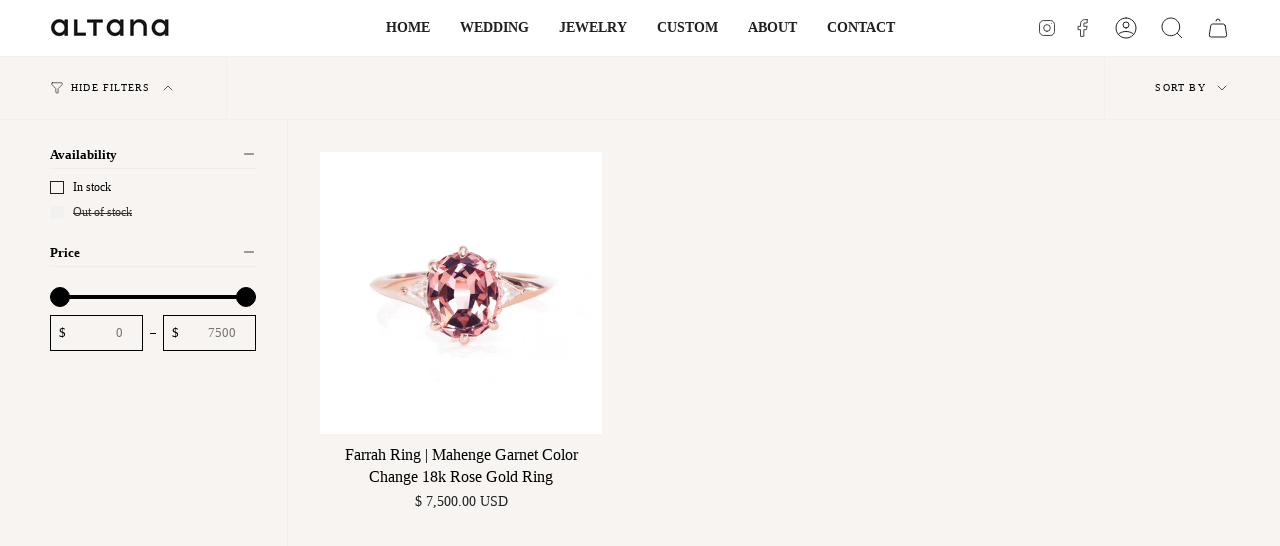

--- FILE ---
content_type: text/html; charset=utf-8
request_url: https://www.altanamarie.com/collections/frontpage/18k-rose-gold-ring
body_size: 25093
content:
<!doctype html>
<html class="no-js no-touch supports-no-cookies" lang="en">
<head>
  <script>
pintrk('track', 'checkout', { 
   value: 10.00, 
   order_quantity: 2, 
   currency: 'USD', 
   event_id: 'eventId0001',
   product_ids: ['1414', '1415'] }
);
</script>
<noscript>
<img height="1" width="1" style="display:none;" alt="" src="https://ct.pinterest.com/v3/?tid=YOUR_TAG_ID&event=checkout&ed[value]=10.00&ed[order_quantity]=2&ed[event_id]=eventId0001&noscript=1" />
</noscript>

</script>
    <meta charset="UTF-8">
  <meta http-equiv="X-UA-Compatible" content="IE=edge">
  <meta name="viewport" content="width=device-width, initial-scale=1.0">
  <meta name="theme-color" content="#d29a89">
  <link rel="canonical" href="https://www.altanamarie.com/collections/frontpage/18k-rose-gold-ring">
  <link rel="preconnect" href="https://cdn.shopify.com" crossorigin>
  <!-- ======================= Broadcast Theme V4.0.2 ========================= --><link href="//www.altanamarie.com/cdn/shop/t/16/assets/theme.css?v=140063518013381074551680642190" as="style" rel="preload">
  <link href="//www.altanamarie.com/cdn/shop/t/16/assets/vendor.js?v=20338928095176918551679359404" as="script" rel="preload">
  <link href="//www.altanamarie.com/cdn/shop/t/16/assets/theme.js?v=73683454055174073491680014471" as="script" rel="preload">


  <!-- Title and description ================================================ -->
  
  <title>
    
    Designer Fine Jewelry Rings by Altana Marie
    
 &ndash; Tagged &quot;18k rose gold ring&quot;
    
    
  </title>

  
    <meta name="description" content="Fine jewelry rings hand crafted by Altana Marie.">
  

  <meta property="og:site_name" content="Altana Marie">
<meta property="og:url" content="https://www.altanamarie.com/collections/frontpage/18k-rose-gold-ring">
<meta property="og:title" content="Designer Fine Jewelry Rings by Altana Marie">
<meta property="og:type" content="product.group">
<meta property="og:description" content="Fine jewelry rings hand crafted by Altana Marie."><meta property="og:image" content="http://www.altanamarie.com/cdn/shop/files/logo-transparent_b97c85c9-3bf1-482e-abc6-e65b24431500.png?v=1603229303">
  <meta property="og:image:secure_url" content="https://www.altanamarie.com/cdn/shop/files/logo-transparent_b97c85c9-3bf1-482e-abc6-e65b24431500.png?v=1603229303">
  <meta property="og:image:width" content="1000">
  <meta property="og:image:height" content="500"><meta name="twitter:card" content="summary_large_image">
<meta name="twitter:title" content="Designer Fine Jewelry Rings by Altana Marie">
<meta name="twitter:description" content="Fine jewelry rings hand crafted by Altana Marie.">

  <!-- CSS ================================================================== -->

  <link href="//www.altanamarie.com/cdn/shop/t/16/assets/font-settings.css?v=172330336703777159951767542110" rel="stylesheet" type="text/css" media="all" />

  
<style data-shopify>

:root {--scrollbar-width: 0px;


--COLOR-VIDEO-BG: #eee7e1;
--COLOR-BG-BRIGHTER: #eee7e1;

--COLOR-BG: #f7f4f1;
--COLOR-BG-TRANSPARENT: rgba(247, 244, 241, 0);
--COLOR-BG-SECONDARY: #ecd9d2;
--COLOR-BG-RGB: 247, 244, 241;

--COLOR-TEXT-DARK: #000000;
--COLOR-TEXT: #212121;
--COLOR-TEXT-LIGHT: #61605f;


/* === Opacity shades of grey ===*/
--COLOR-A5:  rgba(33, 33, 33, 0.05);
--COLOR-A10: rgba(33, 33, 33, 0.1);
--COLOR-A15: rgba(33, 33, 33, 0.15);
--COLOR-A20: rgba(33, 33, 33, 0.2);
--COLOR-A25: rgba(33, 33, 33, 0.25);
--COLOR-A30: rgba(33, 33, 33, 0.3);
--COLOR-A35: rgba(33, 33, 33, 0.35);
--COLOR-A40: rgba(33, 33, 33, 0.4);
--COLOR-A45: rgba(33, 33, 33, 0.45);
--COLOR-A50: rgba(33, 33, 33, 0.5);
--COLOR-A55: rgba(33, 33, 33, 0.55);
--COLOR-A60: rgba(33, 33, 33, 0.6);
--COLOR-A65: rgba(33, 33, 33, 0.65);
--COLOR-A70: rgba(33, 33, 33, 0.7);
--COLOR-A75: rgba(33, 33, 33, 0.75);
--COLOR-A80: rgba(33, 33, 33, 0.8);
--COLOR-A85: rgba(33, 33, 33, 0.85);
--COLOR-A90: rgba(33, 33, 33, 0.9);
--COLOR-A95: rgba(33, 33, 33, 0.95);

--COLOR-BORDER: rgb(240, 240, 240);
--COLOR-BORDER-LIGHT: #f3f2f0;
--COLOR-BORDER-HAIRLINE: #f1ece7;
--COLOR-BORDER-DARK: #bdbdbd;/* === Bright color ===*/
--COLOR-PRIMARY: #d29a89;
--COLOR-PRIMARY-HOVER: #c96546;
--COLOR-PRIMARY-FADE: rgba(210, 154, 137, 0.05);
--COLOR-PRIMARY-FADE-HOVER: rgba(210, 154, 137, 0.1);
--COLOR-PRIMARY-LIGHT: #fdf8f7;--COLOR-PRIMARY-OPPOSITE: #000000;



/* === link Color ===*/
--COLOR-LINK: #212121;
--COLOR-LINK-HOVER: rgba(33, 33, 33, 0.7);
--COLOR-LINK-FADE: rgba(33, 33, 33, 0.05);
--COLOR-LINK-FADE-HOVER: rgba(33, 33, 33, 0.1);--COLOR-LINK-OPPOSITE: #ffffff;


/* === Product grid sale tags ===*/
--COLOR-SALE-BG: #f9dee5;
--COLOR-SALE-TEXT: #af7b88;--COLOR-SALE-TEXT-SECONDARY: #f9dee5;

/* === Product grid badges ===*/
--COLOR-BADGE-BG: #ffffff;
--COLOR-BADGE-TEXT: #212121;

/* === Product sale color ===*/
--COLOR-SALE: #967166;

/* === Gray background on Product grid items ===*/--filter-bg: 1.0;/* === Helper colors for form error states ===*/
--COLOR-ERROR: #721C24;
--COLOR-ERROR-BG: #F8D7DA;
--COLOR-ERROR-BORDER: #F5C6CB;



  --RADIUS: 0px;
  --RADIUS-SELECT: 0px;


--COLOR-HEADER-BG: #ffffff;
--COLOR-HEADER-BG-TRANSPARENT: rgba(255, 255, 255, 0);
--COLOR-HEADER-LINK: #212121;
--COLOR-HEADER-LINK-HOVER: rgba(33, 33, 33, 0.7);

--COLOR-MENU-BG: #ffffff;
--COLOR-MENU-LINK: #212121;
--COLOR-MENU-LINK-HOVER: rgba(33, 33, 33, 0.7);
--COLOR-SUBMENU-BG: #f7f4f1;
--COLOR-SUBMENU-LINK: #212121;
--COLOR-SUBMENU-LINK-HOVER: rgba(33, 33, 33, 0.7);
--COLOR-SUBMENU-TEXT-LIGHT: #61605f;
--COLOR-MENU-TRANSPARENT: #212121;
--COLOR-MENU-TRANSPARENT-HOVER: rgba(33, 33, 33, 0.7);

--COLOR-FOOTER-BG: #f7f4f1;
--COLOR-FOOTER-TEXT: #212121;
--COLOR-FOOTER-LINK: #212121;
--COLOR-FOOTER-LINK-HOVER: rgba(33, 33, 33, 0.7);
--COLOR-FOOTER-BORDER: #212121;

--TRANSPARENT: rgba(255, 255, 255, 0);

/* === Default overlay opacity ===*/
--overlay-opacity: 0;
--underlay-opacity: 0.4;
--underlay-bg: #000;

/* === Custom Cursor ===*/
--ICON-ZOOM-IN: url( "//www.altanamarie.com/cdn/shop/t/16/assets/icon-zoom-in.svg?v=182473373117644429561679359404" );
--ICON-ZOOM-OUT: url( "//www.altanamarie.com/cdn/shop/t/16/assets/icon-zoom-out.svg?v=101497157853986683871679359404" );

/* === Custom Icons ===*/


  
  --ICON-ADD-BAG: url( "//www.altanamarie.com/cdn/shop/t/16/assets/icon-add-bag.svg?v=23763382405227654651679359404" );
  --ICON-ADD-CART: url( "//www.altanamarie.com/cdn/shop/t/16/assets/icon-add-cart.svg?v=3962293684743587821679359404" );
  --ICON-ARROW-LEFT: url( "//www.altanamarie.com/cdn/shop/t/16/assets/icon-arrow-left.svg?v=136066145774695772731679359404" );
  --ICON-ARROW-RIGHT: url( "//www.altanamarie.com/cdn/shop/t/16/assets/icon-arrow-right.svg?v=150928298113663093401679359403" );
  --ICON-SELECT: url("//www.altanamarie.com/cdn/shop/t/16/assets/icon-select.svg?v=167170173659852274001679359404");


--PRODUCT-GRID-ASPECT-RATIO: 100%;

/* === Typography ===*/
--FONT-WEIGHT-BODY: 400;
--FONT-WEIGHT-BODY-BOLD: 700;

--FONT-STACK-BODY: Garamond, Baskerville, Caslon, serif;
--FONT-STYLE-BODY: normal;
--FONT-STYLE-BODY-ITALIC: italic;
--FONT-ADJUST-BODY: 1.0;

--FONT-WEIGHT-HEADING: 400;
--FONT-WEIGHT-HEADING-BOLD: 700;

--FONT-STACK-HEADING: Palatino, 'Palatino Linotype', 'Book Antiqua', serif;
--FONT-STYLE-HEADING: normal;
--FONT-STYLE-HEADING-ITALIC: italic;
--FONT-ADJUST-HEADING: 1.15;

--FONT-STACK-NAV: Palatino, 'Palatino Linotype', 'Book Antiqua', serif;
--FONT-STYLE-NAV: normal;
--FONT-STYLE-NAV-ITALIC: italic;
--FONT-ADJUST-NAV: 1.0;

--FONT-WEIGHT-NAV: 400;
--FONT-WEIGHT-NAV-BOLD: 700;

--FONT-SIZE-BASE: 1.0rem;
--FONT-SIZE-BASE-PERCENT: 1.0;

/* === Parallax ===*/
--PARALLAX-STRENGTH-MIN: 120.0%;
--PARALLAX-STRENGTH-MAX: 130.0%;--LAYOUT-OUTER: 50px;
  --LAYOUT-GUTTER: 32px;
  --LAYOUT-OUTER-MEDIUM: 30px;
  --LAYOUT-GUTTER-MEDIUM: 22px;
  --LAYOUT-OUTER-SMALL: 16px;
  --LAYOUT-GUTTER-SMALL: 16px;--base-animation-delay: 0ms;
--line-height-normal: 1.375; /* Equals to line-height: normal; */--SIDEBAR-WIDTH: 288px;
  --SIDEBAR-WIDTH-MEDIUM: 258px;--ICON-STROKE-WIDTH: 1px;

--COLOR-TEXT-DARK: #000000;
--COLOR-TEXT:#000000;
--COLOR-TEXT-LIGHT: #212121;



/* === Button General ===*/
--BTN-FONT-STACK: Karla, sans-serif;
--BTN-FONT-WEIGHT: 400;
--BTN-FONT-STYLE: normal;
--BTN-FONT-SIZE: 13px;

--BTN-LETTER-SPACING: 0.1em;
--BTN-UPPERCASE: uppercase;

/* === Button Primary ===*/
--BTN-PRIMARY-BORDER-COLOR: #212121;
--BTN-PRIMARY-BG-COLOR: #212121;
--BTN-PRIMARY-TEXT-COLOR: #ffffff;


  --BTN-PRIMARY-BG-COLOR-BRIGHTER: #3b3b3b;


/* === Button Secondary ===*/
--BTN-SECONDARY-BORDER-COLOR: #ab8c52;
--BTN-SECONDARY-BG-COLOR: #ab8c52;
--BTN-SECONDARY-TEXT-COLOR: #ffffff;


  --BTN-SECONDARY-BG-COLOR-BRIGHTER: #9a7e4a;


/* === Button White ===*/
--TEXT-BTN-BORDER-WHITE: #fff;
--TEXT-BTN-BG-WHITE: #fff;
--TEXT-BTN-WHITE: #000;
--TEXT-BTN-BG-WHITE-BRIGHTER: #f2f2f2;

/* === Button Black ===*/
--TEXT-BTN-BG-BLACK: #000;
--TEXT-BTN-BORDER-BLACK: #000;
--TEXT-BTN-BLACK: #fff;
--TEXT-BTN-BG-BLACK-BRIGHTER: #1a1a1a;

/* === Cart Gradient ===*/


  --FREE-SHIPPING-GRADIENT: linear-gradient(to right, var(--COLOR-PRIMARY-LIGHT) 0%, var(--COLOR-PRIMARY) 100%);


}
</style>


  <link href="//www.altanamarie.com/cdn/shop/t/16/assets/theme.css?v=140063518013381074551680642190" rel="stylesheet" type="text/css" media="all" />

  

  <script>
    if (window.navigator.userAgent.indexOf('MSIE ') > 0 || window.navigator.userAgent.indexOf('Trident/') > 0) {
      document.documentElement.className = document.documentElement.className + ' ie';

      var scripts = document.getElementsByTagName('script')[0];
      var polyfill = document.createElement("script");
      polyfill.defer = true;
      polyfill.src = "//www.altanamarie.com/cdn/shop/t/16/assets/ie11.js?v=144489047535103983231679359404";

      scripts.parentNode.insertBefore(polyfill, scripts);
    } else {
      document.documentElement.className = document.documentElement.className.replace('no-js', 'js');
    }

    let root = '/';
    if (root[root.length - 1] !== '/') {
      root = root + '/';
    }

    window.theme = {
      routes: {
        root: root,
        cart: '/cart',
        cart_add_url: '/cart/add',
        product_recommendations_url: '/recommendations/products',
        predictive_search_url: '/search/suggest',
        addresses_url: '/account/addresses'
      },
      assets: {
        photoswipe: '//www.altanamarie.com/cdn/shop/t/16/assets/photoswipe.js?v=162613001030112971491679359404',
        smoothscroll: '//www.altanamarie.com/cdn/shop/t/16/assets/smoothscroll.js?v=37906625415260927261679359403',
        swatches: '//www.altanamarie.com/cdn/shop/t/16/assets/swatches.json?v=153762849283573572451679359404',
        base: "//www.altanamarie.com/cdn/shop/t/16/assets/",
      },
      strings: {
        addToCart: "Add to cart",
        soldOut: "Sold Out",
        from: "From",
        preOrder: "Pre-order",
        sale: "Sale",
        subscription: "Subscription",
        unavailable: "Unavailable",
        unitPrice: "Unit price",
        unitPriceSeparator: "per",
        shippingCalcSubmitButton: "Calculate shipping",
        shippingCalcSubmitButtonDisabled: "Calculating...",
        selectValue: "Select value",
        selectColor: "Select color",
        oneColor: "color",
        otherColor: "colors",
        upsellAddToCart: "Add",
        free: "Free",
        swatchesColor: "Color, Colour"
      },
      settings: {
        customerLoggedIn: null ? true : false,
        cartDrawerEnabled: true,
        enableQuickAdd: true,
        enableAnimations: true,
        transparentHeader: false,
        variantOnSale: true,
      },
      moneyFormat: true ? "$ {{amount}} USD" : "$ {{amount}}",
      moneyWithoutCurrencyFormat: "$ {{amount}}",
      moneyWithCurrencyFormat: "$ {{amount}} USD",
      subtotal: 0,
      info: {
        name: 'broadcast'
      },
      version: '4.0.2'
    };

    if (window.performance) {
      window.performance.mark('init');
    } else {
      window.fastNetworkAndCPU = false;
    }
  </script>

  
    <script src="//www.altanamarie.com/cdn/shopifycloud/storefront/assets/themes_support/shopify_common-5f594365.js" defer="defer"></script>
  

  <!-- Theme Javascript ============================================================== -->
  <script src="//www.altanamarie.com/cdn/shop/t/16/assets/vendor.js?v=20338928095176918551679359404" defer="defer"></script>
  <script src="//www.altanamarie.com/cdn/shop/t/16/assets/theme.js?v=73683454055174073491680014471" defer="defer"></script><!-- Shopify app scripts =========================================================== -->

  <script>window.performance && window.performance.mark && window.performance.mark('shopify.content_for_header.start');</script><meta name="facebook-domain-verification" content="oiw1hlplbxq45iv89adxgr9sknujcl">
<meta name="facebook-domain-verification" content="cejhnx6atw2pci9wylqmfcbac9831d">
<meta name="google-site-verification" content="On9Y7duHXiG_9dNep3d9v0TFmGFyBRx1xhaq0giuGgw">
<meta id="shopify-digital-wallet" name="shopify-digital-wallet" content="/8809642/digital_wallets/dialog">
<meta name="shopify-checkout-api-token" content="b208ee466b494f032001546b73215c88">
<link rel="alternate" type="application/atom+xml" title="Feed" href="/collections/frontpage/18k-rose-gold-ring.atom" />
<link rel="alternate" type="application/json+oembed" href="https://www.altanamarie.com/collections/frontpage/18k-rose-gold-ring.oembed">
<script async="async" src="/checkouts/internal/preloads.js?locale=en-US"></script>
<link rel="preconnect" href="https://shop.app" crossorigin="anonymous">
<script async="async" src="https://shop.app/checkouts/internal/preloads.js?locale=en-US&shop_id=8809642" crossorigin="anonymous"></script>
<script id="shopify-features" type="application/json">{"accessToken":"b208ee466b494f032001546b73215c88","betas":["rich-media-storefront-analytics"],"domain":"www.altanamarie.com","predictiveSearch":true,"shopId":8809642,"locale":"en"}</script>
<script>var Shopify = Shopify || {};
Shopify.shop = "altana-marie.myshopify.com";
Shopify.locale = "en";
Shopify.currency = {"active":"USD","rate":"1.0"};
Shopify.country = "US";
Shopify.theme = {"name":"Broadcast Under Construction","id":131863216288,"schema_name":"Broadcast","schema_version":"4.0.2","theme_store_id":868,"role":"main"};
Shopify.theme.handle = "null";
Shopify.theme.style = {"id":null,"handle":null};
Shopify.cdnHost = "www.altanamarie.com/cdn";
Shopify.routes = Shopify.routes || {};
Shopify.routes.root = "/";</script>
<script type="module">!function(o){(o.Shopify=o.Shopify||{}).modules=!0}(window);</script>
<script>!function(o){function n(){var o=[];function n(){o.push(Array.prototype.slice.apply(arguments))}return n.q=o,n}var t=o.Shopify=o.Shopify||{};t.loadFeatures=n(),t.autoloadFeatures=n()}(window);</script>
<script>
  window.ShopifyPay = window.ShopifyPay || {};
  window.ShopifyPay.apiHost = "shop.app\/pay";
  window.ShopifyPay.redirectState = null;
</script>
<script id="shop-js-analytics" type="application/json">{"pageType":"collection"}</script>
<script defer="defer" async type="module" src="//www.altanamarie.com/cdn/shopifycloud/shop-js/modules/v2/client.init-shop-cart-sync_BApSsMSl.en.esm.js"></script>
<script defer="defer" async type="module" src="//www.altanamarie.com/cdn/shopifycloud/shop-js/modules/v2/chunk.common_CBoos6YZ.esm.js"></script>
<script type="module">
  await import("//www.altanamarie.com/cdn/shopifycloud/shop-js/modules/v2/client.init-shop-cart-sync_BApSsMSl.en.esm.js");
await import("//www.altanamarie.com/cdn/shopifycloud/shop-js/modules/v2/chunk.common_CBoos6YZ.esm.js");

  window.Shopify.SignInWithShop?.initShopCartSync?.({"fedCMEnabled":true,"windoidEnabled":true});

</script>
<script>
  window.Shopify = window.Shopify || {};
  if (!window.Shopify.featureAssets) window.Shopify.featureAssets = {};
  window.Shopify.featureAssets['shop-js'] = {"shop-cart-sync":["modules/v2/client.shop-cart-sync_DJczDl9f.en.esm.js","modules/v2/chunk.common_CBoos6YZ.esm.js"],"init-fed-cm":["modules/v2/client.init-fed-cm_BzwGC0Wi.en.esm.js","modules/v2/chunk.common_CBoos6YZ.esm.js"],"init-windoid":["modules/v2/client.init-windoid_BS26ThXS.en.esm.js","modules/v2/chunk.common_CBoos6YZ.esm.js"],"init-shop-email-lookup-coordinator":["modules/v2/client.init-shop-email-lookup-coordinator_DFwWcvrS.en.esm.js","modules/v2/chunk.common_CBoos6YZ.esm.js"],"shop-cash-offers":["modules/v2/client.shop-cash-offers_DthCPNIO.en.esm.js","modules/v2/chunk.common_CBoos6YZ.esm.js","modules/v2/chunk.modal_Bu1hFZFC.esm.js"],"shop-button":["modules/v2/client.shop-button_D_JX508o.en.esm.js","modules/v2/chunk.common_CBoos6YZ.esm.js"],"shop-toast-manager":["modules/v2/client.shop-toast-manager_tEhgP2F9.en.esm.js","modules/v2/chunk.common_CBoos6YZ.esm.js"],"avatar":["modules/v2/client.avatar_BTnouDA3.en.esm.js"],"pay-button":["modules/v2/client.pay-button_BuNmcIr_.en.esm.js","modules/v2/chunk.common_CBoos6YZ.esm.js"],"init-shop-cart-sync":["modules/v2/client.init-shop-cart-sync_BApSsMSl.en.esm.js","modules/v2/chunk.common_CBoos6YZ.esm.js"],"shop-login-button":["modules/v2/client.shop-login-button_DwLgFT0K.en.esm.js","modules/v2/chunk.common_CBoos6YZ.esm.js","modules/v2/chunk.modal_Bu1hFZFC.esm.js"],"init-customer-accounts-sign-up":["modules/v2/client.init-customer-accounts-sign-up_TlVCiykN.en.esm.js","modules/v2/client.shop-login-button_DwLgFT0K.en.esm.js","modules/v2/chunk.common_CBoos6YZ.esm.js","modules/v2/chunk.modal_Bu1hFZFC.esm.js"],"init-shop-for-new-customer-accounts":["modules/v2/client.init-shop-for-new-customer-accounts_DrjXSI53.en.esm.js","modules/v2/client.shop-login-button_DwLgFT0K.en.esm.js","modules/v2/chunk.common_CBoos6YZ.esm.js","modules/v2/chunk.modal_Bu1hFZFC.esm.js"],"init-customer-accounts":["modules/v2/client.init-customer-accounts_C0Oh2ljF.en.esm.js","modules/v2/client.shop-login-button_DwLgFT0K.en.esm.js","modules/v2/chunk.common_CBoos6YZ.esm.js","modules/v2/chunk.modal_Bu1hFZFC.esm.js"],"shop-follow-button":["modules/v2/client.shop-follow-button_C5D3XtBb.en.esm.js","modules/v2/chunk.common_CBoos6YZ.esm.js","modules/v2/chunk.modal_Bu1hFZFC.esm.js"],"checkout-modal":["modules/v2/client.checkout-modal_8TC_1FUY.en.esm.js","modules/v2/chunk.common_CBoos6YZ.esm.js","modules/v2/chunk.modal_Bu1hFZFC.esm.js"],"lead-capture":["modules/v2/client.lead-capture_D-pmUjp9.en.esm.js","modules/v2/chunk.common_CBoos6YZ.esm.js","modules/v2/chunk.modal_Bu1hFZFC.esm.js"],"shop-login":["modules/v2/client.shop-login_BmtnoEUo.en.esm.js","modules/v2/chunk.common_CBoos6YZ.esm.js","modules/v2/chunk.modal_Bu1hFZFC.esm.js"],"payment-terms":["modules/v2/client.payment-terms_BHOWV7U_.en.esm.js","modules/v2/chunk.common_CBoos6YZ.esm.js","modules/v2/chunk.modal_Bu1hFZFC.esm.js"]};
</script>
<script>(function() {
  var isLoaded = false;
  function asyncLoad() {
    if (isLoaded) return;
    isLoaded = true;
    var urls = ["https:\/\/cdn.nfcube.com\/instafeed-c5fcd5c8caa5e31b54bb8038b0eae6d8.js?shop=altana-marie.myshopify.com","https:\/\/omnisnippet1.com\/platforms\/shopify.js?source=scriptTag\u0026v=2025-05-15T12\u0026shop=altana-marie.myshopify.com"];
    for (var i = 0; i < urls.length; i++) {
      var s = document.createElement('script');
      s.type = 'text/javascript';
      s.async = true;
      s.src = urls[i];
      var x = document.getElementsByTagName('script')[0];
      x.parentNode.insertBefore(s, x);
    }
  };
  if(window.attachEvent) {
    window.attachEvent('onload', asyncLoad);
  } else {
    window.addEventListener('load', asyncLoad, false);
  }
})();</script>
<script id="__st">var __st={"a":8809642,"offset":-28800,"reqid":"417b9920-7fd2-4a42-b89e-76d73cc4cb94-1768913824","pageurl":"www.altanamarie.com\/collections\/frontpage\/18k-rose-gold-ring","u":"d25e0b62c218","p":"collection","rtyp":"collection","rid":53414467};</script>
<script>window.ShopifyPaypalV4VisibilityTracking = true;</script>
<script id="captcha-bootstrap">!function(){'use strict';const t='contact',e='account',n='new_comment',o=[[t,t],['blogs',n],['comments',n],[t,'customer']],c=[[e,'customer_login'],[e,'guest_login'],[e,'recover_customer_password'],[e,'create_customer']],r=t=>t.map((([t,e])=>`form[action*='/${t}']:not([data-nocaptcha='true']) input[name='form_type'][value='${e}']`)).join(','),a=t=>()=>t?[...document.querySelectorAll(t)].map((t=>t.form)):[];function s(){const t=[...o],e=r(t);return a(e)}const i='password',u='form_key',d=['recaptcha-v3-token','g-recaptcha-response','h-captcha-response',i],f=()=>{try{return window.sessionStorage}catch{return}},m='__shopify_v',_=t=>t.elements[u];function p(t,e,n=!1){try{const o=window.sessionStorage,c=JSON.parse(o.getItem(e)),{data:r}=function(t){const{data:e,action:n}=t;return t[m]||n?{data:e,action:n}:{data:t,action:n}}(c);for(const[e,n]of Object.entries(r))t.elements[e]&&(t.elements[e].value=n);n&&o.removeItem(e)}catch(o){console.error('form repopulation failed',{error:o})}}const l='form_type',E='cptcha';function T(t){t.dataset[E]=!0}const w=window,h=w.document,L='Shopify',v='ce_forms',y='captcha';let A=!1;((t,e)=>{const n=(g='f06e6c50-85a8-45c8-87d0-21a2b65856fe',I='https://cdn.shopify.com/shopifycloud/storefront-forms-hcaptcha/ce_storefront_forms_captcha_hcaptcha.v1.5.2.iife.js',D={infoText:'Protected by hCaptcha',privacyText:'Privacy',termsText:'Terms'},(t,e,n)=>{const o=w[L][v],c=o.bindForm;if(c)return c(t,g,e,D).then(n);var r;o.q.push([[t,g,e,D],n]),r=I,A||(h.body.append(Object.assign(h.createElement('script'),{id:'captcha-provider',async:!0,src:r})),A=!0)});var g,I,D;w[L]=w[L]||{},w[L][v]=w[L][v]||{},w[L][v].q=[],w[L][y]=w[L][y]||{},w[L][y].protect=function(t,e){n(t,void 0,e),T(t)},Object.freeze(w[L][y]),function(t,e,n,w,h,L){const[v,y,A,g]=function(t,e,n){const i=e?o:[],u=t?c:[],d=[...i,...u],f=r(d),m=r(i),_=r(d.filter((([t,e])=>n.includes(e))));return[a(f),a(m),a(_),s()]}(w,h,L),I=t=>{const e=t.target;return e instanceof HTMLFormElement?e:e&&e.form},D=t=>v().includes(t);t.addEventListener('submit',(t=>{const e=I(t);if(!e)return;const n=D(e)&&!e.dataset.hcaptchaBound&&!e.dataset.recaptchaBound,o=_(e),c=g().includes(e)&&(!o||!o.value);(n||c)&&t.preventDefault(),c&&!n&&(function(t){try{if(!f())return;!function(t){const e=f();if(!e)return;const n=_(t);if(!n)return;const o=n.value;o&&e.removeItem(o)}(t);const e=Array.from(Array(32),(()=>Math.random().toString(36)[2])).join('');!function(t,e){_(t)||t.append(Object.assign(document.createElement('input'),{type:'hidden',name:u})),t.elements[u].value=e}(t,e),function(t,e){const n=f();if(!n)return;const o=[...t.querySelectorAll(`input[type='${i}']`)].map((({name:t})=>t)),c=[...d,...o],r={};for(const[a,s]of new FormData(t).entries())c.includes(a)||(r[a]=s);n.setItem(e,JSON.stringify({[m]:1,action:t.action,data:r}))}(t,e)}catch(e){console.error('failed to persist form',e)}}(e),e.submit())}));const S=(t,e)=>{t&&!t.dataset[E]&&(n(t,e.some((e=>e===t))),T(t))};for(const o of['focusin','change'])t.addEventListener(o,(t=>{const e=I(t);D(e)&&S(e,y())}));const B=e.get('form_key'),M=e.get(l),P=B&&M;t.addEventListener('DOMContentLoaded',(()=>{const t=y();if(P)for(const e of t)e.elements[l].value===M&&p(e,B);[...new Set([...A(),...v().filter((t=>'true'===t.dataset.shopifyCaptcha))])].forEach((e=>S(e,t)))}))}(h,new URLSearchParams(w.location.search),n,t,e,['guest_login'])})(!0,!0)}();</script>
<script integrity="sha256-4kQ18oKyAcykRKYeNunJcIwy7WH5gtpwJnB7kiuLZ1E=" data-source-attribution="shopify.loadfeatures" defer="defer" src="//www.altanamarie.com/cdn/shopifycloud/storefront/assets/storefront/load_feature-a0a9edcb.js" crossorigin="anonymous"></script>
<script crossorigin="anonymous" defer="defer" src="//www.altanamarie.com/cdn/shopifycloud/storefront/assets/shopify_pay/storefront-65b4c6d7.js?v=20250812"></script>
<script data-source-attribution="shopify.dynamic_checkout.dynamic.init">var Shopify=Shopify||{};Shopify.PaymentButton=Shopify.PaymentButton||{isStorefrontPortableWallets:!0,init:function(){window.Shopify.PaymentButton.init=function(){};var t=document.createElement("script");t.src="https://www.altanamarie.com/cdn/shopifycloud/portable-wallets/latest/portable-wallets.en.js",t.type="module",document.head.appendChild(t)}};
</script>
<script data-source-attribution="shopify.dynamic_checkout.buyer_consent">
  function portableWalletsHideBuyerConsent(e){var t=document.getElementById("shopify-buyer-consent"),n=document.getElementById("shopify-subscription-policy-button");t&&n&&(t.classList.add("hidden"),t.setAttribute("aria-hidden","true"),n.removeEventListener("click",e))}function portableWalletsShowBuyerConsent(e){var t=document.getElementById("shopify-buyer-consent"),n=document.getElementById("shopify-subscription-policy-button");t&&n&&(t.classList.remove("hidden"),t.removeAttribute("aria-hidden"),n.addEventListener("click",e))}window.Shopify?.PaymentButton&&(window.Shopify.PaymentButton.hideBuyerConsent=portableWalletsHideBuyerConsent,window.Shopify.PaymentButton.showBuyerConsent=portableWalletsShowBuyerConsent);
</script>
<script data-source-attribution="shopify.dynamic_checkout.cart.bootstrap">document.addEventListener("DOMContentLoaded",(function(){function t(){return document.querySelector("shopify-accelerated-checkout-cart, shopify-accelerated-checkout")}if(t())Shopify.PaymentButton.init();else{new MutationObserver((function(e,n){t()&&(Shopify.PaymentButton.init(),n.disconnect())})).observe(document.body,{childList:!0,subtree:!0})}}));
</script>
<link id="shopify-accelerated-checkout-styles" rel="stylesheet" media="screen" href="https://www.altanamarie.com/cdn/shopifycloud/portable-wallets/latest/accelerated-checkout-backwards-compat.css" crossorigin="anonymous">
<style id="shopify-accelerated-checkout-cart">
        #shopify-buyer-consent {
  margin-top: 1em;
  display: inline-block;
  width: 100%;
}

#shopify-buyer-consent.hidden {
  display: none;
}

#shopify-subscription-policy-button {
  background: none;
  border: none;
  padding: 0;
  text-decoration: underline;
  font-size: inherit;
  cursor: pointer;
}

#shopify-subscription-policy-button::before {
  box-shadow: none;
}

      </style>
<script id="sections-script" data-sections="footer" defer="defer" src="//www.altanamarie.com/cdn/shop/t/16/compiled_assets/scripts.js?v=1278"></script>
<script>window.performance && window.performance.mark && window.performance.mark('shopify.content_for_header.end');</script>

<link href="https://monorail-edge.shopifysvc.com" rel="dns-prefetch">
<script>(function(){if ("sendBeacon" in navigator && "performance" in window) {try {var session_token_from_headers = performance.getEntriesByType('navigation')[0].serverTiming.find(x => x.name == '_s').description;} catch {var session_token_from_headers = undefined;}var session_cookie_matches = document.cookie.match(/_shopify_s=([^;]*)/);var session_token_from_cookie = session_cookie_matches && session_cookie_matches.length === 2 ? session_cookie_matches[1] : "";var session_token = session_token_from_headers || session_token_from_cookie || "";function handle_abandonment_event(e) {var entries = performance.getEntries().filter(function(entry) {return /monorail-edge.shopifysvc.com/.test(entry.name);});if (!window.abandonment_tracked && entries.length === 0) {window.abandonment_tracked = true;var currentMs = Date.now();var navigation_start = performance.timing.navigationStart;var payload = {shop_id: 8809642,url: window.location.href,navigation_start,duration: currentMs - navigation_start,session_token,page_type: "collection"};window.navigator.sendBeacon("https://monorail-edge.shopifysvc.com/v1/produce", JSON.stringify({schema_id: "online_store_buyer_site_abandonment/1.1",payload: payload,metadata: {event_created_at_ms: currentMs,event_sent_at_ms: currentMs}}));}}window.addEventListener('pagehide', handle_abandonment_event);}}());</script>
<script id="web-pixels-manager-setup">(function e(e,d,r,n,o){if(void 0===o&&(o={}),!Boolean(null===(a=null===(i=window.Shopify)||void 0===i?void 0:i.analytics)||void 0===a?void 0:a.replayQueue)){var i,a;window.Shopify=window.Shopify||{};var t=window.Shopify;t.analytics=t.analytics||{};var s=t.analytics;s.replayQueue=[],s.publish=function(e,d,r){return s.replayQueue.push([e,d,r]),!0};try{self.performance.mark("wpm:start")}catch(e){}var l=function(){var e={modern:/Edge?\/(1{2}[4-9]|1[2-9]\d|[2-9]\d{2}|\d{4,})\.\d+(\.\d+|)|Firefox\/(1{2}[4-9]|1[2-9]\d|[2-9]\d{2}|\d{4,})\.\d+(\.\d+|)|Chrom(ium|e)\/(9{2}|\d{3,})\.\d+(\.\d+|)|(Maci|X1{2}).+ Version\/(15\.\d+|(1[6-9]|[2-9]\d|\d{3,})\.\d+)([,.]\d+|)( \(\w+\)|)( Mobile\/\w+|) Safari\/|Chrome.+OPR\/(9{2}|\d{3,})\.\d+\.\d+|(CPU[ +]OS|iPhone[ +]OS|CPU[ +]iPhone|CPU IPhone OS|CPU iPad OS)[ +]+(15[._]\d+|(1[6-9]|[2-9]\d|\d{3,})[._]\d+)([._]\d+|)|Android:?[ /-](13[3-9]|1[4-9]\d|[2-9]\d{2}|\d{4,})(\.\d+|)(\.\d+|)|Android.+Firefox\/(13[5-9]|1[4-9]\d|[2-9]\d{2}|\d{4,})\.\d+(\.\d+|)|Android.+Chrom(ium|e)\/(13[3-9]|1[4-9]\d|[2-9]\d{2}|\d{4,})\.\d+(\.\d+|)|SamsungBrowser\/([2-9]\d|\d{3,})\.\d+/,legacy:/Edge?\/(1[6-9]|[2-9]\d|\d{3,})\.\d+(\.\d+|)|Firefox\/(5[4-9]|[6-9]\d|\d{3,})\.\d+(\.\d+|)|Chrom(ium|e)\/(5[1-9]|[6-9]\d|\d{3,})\.\d+(\.\d+|)([\d.]+$|.*Safari\/(?![\d.]+ Edge\/[\d.]+$))|(Maci|X1{2}).+ Version\/(10\.\d+|(1[1-9]|[2-9]\d|\d{3,})\.\d+)([,.]\d+|)( \(\w+\)|)( Mobile\/\w+|) Safari\/|Chrome.+OPR\/(3[89]|[4-9]\d|\d{3,})\.\d+\.\d+|(CPU[ +]OS|iPhone[ +]OS|CPU[ +]iPhone|CPU IPhone OS|CPU iPad OS)[ +]+(10[._]\d+|(1[1-9]|[2-9]\d|\d{3,})[._]\d+)([._]\d+|)|Android:?[ /-](13[3-9]|1[4-9]\d|[2-9]\d{2}|\d{4,})(\.\d+|)(\.\d+|)|Mobile Safari.+OPR\/([89]\d|\d{3,})\.\d+\.\d+|Android.+Firefox\/(13[5-9]|1[4-9]\d|[2-9]\d{2}|\d{4,})\.\d+(\.\d+|)|Android.+Chrom(ium|e)\/(13[3-9]|1[4-9]\d|[2-9]\d{2}|\d{4,})\.\d+(\.\d+|)|Android.+(UC? ?Browser|UCWEB|U3)[ /]?(15\.([5-9]|\d{2,})|(1[6-9]|[2-9]\d|\d{3,})\.\d+)\.\d+|SamsungBrowser\/(5\.\d+|([6-9]|\d{2,})\.\d+)|Android.+MQ{2}Browser\/(14(\.(9|\d{2,})|)|(1[5-9]|[2-9]\d|\d{3,})(\.\d+|))(\.\d+|)|K[Aa][Ii]OS\/(3\.\d+|([4-9]|\d{2,})\.\d+)(\.\d+|)/},d=e.modern,r=e.legacy,n=navigator.userAgent;return n.match(d)?"modern":n.match(r)?"legacy":"unknown"}(),u="modern"===l?"modern":"legacy",c=(null!=n?n:{modern:"",legacy:""})[u],f=function(e){return[e.baseUrl,"/wpm","/b",e.hashVersion,"modern"===e.buildTarget?"m":"l",".js"].join("")}({baseUrl:d,hashVersion:r,buildTarget:u}),m=function(e){var d=e.version,r=e.bundleTarget,n=e.surface,o=e.pageUrl,i=e.monorailEndpoint;return{emit:function(e){var a=e.status,t=e.errorMsg,s=(new Date).getTime(),l=JSON.stringify({metadata:{event_sent_at_ms:s},events:[{schema_id:"web_pixels_manager_load/3.1",payload:{version:d,bundle_target:r,page_url:o,status:a,surface:n,error_msg:t},metadata:{event_created_at_ms:s}}]});if(!i)return console&&console.warn&&console.warn("[Web Pixels Manager] No Monorail endpoint provided, skipping logging."),!1;try{return self.navigator.sendBeacon.bind(self.navigator)(i,l)}catch(e){}var u=new XMLHttpRequest;try{return u.open("POST",i,!0),u.setRequestHeader("Content-Type","text/plain"),u.send(l),!0}catch(e){return console&&console.warn&&console.warn("[Web Pixels Manager] Got an unhandled error while logging to Monorail."),!1}}}}({version:r,bundleTarget:l,surface:e.surface,pageUrl:self.location.href,monorailEndpoint:e.monorailEndpoint});try{o.browserTarget=l,function(e){var d=e.src,r=e.async,n=void 0===r||r,o=e.onload,i=e.onerror,a=e.sri,t=e.scriptDataAttributes,s=void 0===t?{}:t,l=document.createElement("script"),u=document.querySelector("head"),c=document.querySelector("body");if(l.async=n,l.src=d,a&&(l.integrity=a,l.crossOrigin="anonymous"),s)for(var f in s)if(Object.prototype.hasOwnProperty.call(s,f))try{l.dataset[f]=s[f]}catch(e){}if(o&&l.addEventListener("load",o),i&&l.addEventListener("error",i),u)u.appendChild(l);else{if(!c)throw new Error("Did not find a head or body element to append the script");c.appendChild(l)}}({src:f,async:!0,onload:function(){if(!function(){var e,d;return Boolean(null===(d=null===(e=window.Shopify)||void 0===e?void 0:e.analytics)||void 0===d?void 0:d.initialized)}()){var d=window.webPixelsManager.init(e)||void 0;if(d){var r=window.Shopify.analytics;r.replayQueue.forEach((function(e){var r=e[0],n=e[1],o=e[2];d.publishCustomEvent(r,n,o)})),r.replayQueue=[],r.publish=d.publishCustomEvent,r.visitor=d.visitor,r.initialized=!0}}},onerror:function(){return m.emit({status:"failed",errorMsg:"".concat(f," has failed to load")})},sri:function(e){var d=/^sha384-[A-Za-z0-9+/=]+$/;return"string"==typeof e&&d.test(e)}(c)?c:"",scriptDataAttributes:o}),m.emit({status:"loading"})}catch(e){m.emit({status:"failed",errorMsg:(null==e?void 0:e.message)||"Unknown error"})}}})({shopId: 8809642,storefrontBaseUrl: "https://www.altanamarie.com",extensionsBaseUrl: "https://extensions.shopifycdn.com/cdn/shopifycloud/web-pixels-manager",monorailEndpoint: "https://monorail-edge.shopifysvc.com/unstable/produce_batch",surface: "storefront-renderer",enabledBetaFlags: ["2dca8a86"],webPixelsConfigList: [{"id":"900726944","configuration":"{\"apiURL\":\"https:\/\/api.omnisend.com\",\"appURL\":\"https:\/\/app.omnisend.com\",\"brandID\":\"63fc08af4a674c5602a73718\",\"trackingURL\":\"https:\/\/wt.omnisendlink.com\"}","eventPayloadVersion":"v1","runtimeContext":"STRICT","scriptVersion":"aa9feb15e63a302383aa48b053211bbb","type":"APP","apiClientId":186001,"privacyPurposes":["ANALYTICS","MARKETING","SALE_OF_DATA"],"dataSharingAdjustments":{"protectedCustomerApprovalScopes":["read_customer_address","read_customer_email","read_customer_name","read_customer_personal_data","read_customer_phone"]}},{"id":"385777824","configuration":"{\"config\":\"{\\\"pixel_id\\\":\\\"G-WQP4RKMT2G\\\",\\\"target_country\\\":\\\"US\\\",\\\"gtag_events\\\":[{\\\"type\\\":\\\"begin_checkout\\\",\\\"action_label\\\":\\\"G-WQP4RKMT2G\\\"},{\\\"type\\\":\\\"search\\\",\\\"action_label\\\":\\\"G-WQP4RKMT2G\\\"},{\\\"type\\\":\\\"view_item\\\",\\\"action_label\\\":[\\\"G-WQP4RKMT2G\\\",\\\"MC-HQR8WWF334\\\"]},{\\\"type\\\":\\\"purchase\\\",\\\"action_label\\\":[\\\"G-WQP4RKMT2G\\\",\\\"MC-HQR8WWF334\\\"]},{\\\"type\\\":\\\"page_view\\\",\\\"action_label\\\":[\\\"G-WQP4RKMT2G\\\",\\\"MC-HQR8WWF334\\\"]},{\\\"type\\\":\\\"add_payment_info\\\",\\\"action_label\\\":\\\"G-WQP4RKMT2G\\\"},{\\\"type\\\":\\\"add_to_cart\\\",\\\"action_label\\\":\\\"G-WQP4RKMT2G\\\"}],\\\"enable_monitoring_mode\\\":false}\"}","eventPayloadVersion":"v1","runtimeContext":"OPEN","scriptVersion":"b2a88bafab3e21179ed38636efcd8a93","type":"APP","apiClientId":1780363,"privacyPurposes":[],"dataSharingAdjustments":{"protectedCustomerApprovalScopes":["read_customer_address","read_customer_email","read_customer_name","read_customer_personal_data","read_customer_phone"]}},{"id":"63799456","configuration":"{\"tagID\":\"2613402475503\"}","eventPayloadVersion":"v1","runtimeContext":"STRICT","scriptVersion":"18031546ee651571ed29edbe71a3550b","type":"APP","apiClientId":3009811,"privacyPurposes":["ANALYTICS","MARKETING","SALE_OF_DATA"],"dataSharingAdjustments":{"protectedCustomerApprovalScopes":["read_customer_address","read_customer_email","read_customer_name","read_customer_personal_data","read_customer_phone"]}},{"id":"124059808","eventPayloadVersion":"v1","runtimeContext":"LAX","scriptVersion":"1","type":"CUSTOM","privacyPurposes":["ANALYTICS"],"name":"Google Analytics tag (migrated)"},{"id":"shopify-app-pixel","configuration":"{}","eventPayloadVersion":"v1","runtimeContext":"STRICT","scriptVersion":"0450","apiClientId":"shopify-pixel","type":"APP","privacyPurposes":["ANALYTICS","MARKETING"]},{"id":"shopify-custom-pixel","eventPayloadVersion":"v1","runtimeContext":"LAX","scriptVersion":"0450","apiClientId":"shopify-pixel","type":"CUSTOM","privacyPurposes":["ANALYTICS","MARKETING"]}],isMerchantRequest: false,initData: {"shop":{"name":"Altana Marie","paymentSettings":{"currencyCode":"USD"},"myshopifyDomain":"altana-marie.myshopify.com","countryCode":"US","storefrontUrl":"https:\/\/www.altanamarie.com"},"customer":null,"cart":null,"checkout":null,"productVariants":[],"purchasingCompany":null},},"https://www.altanamarie.com/cdn","fcfee988w5aeb613cpc8e4bc33m6693e112",{"modern":"","legacy":""},{"shopId":"8809642","storefrontBaseUrl":"https:\/\/www.altanamarie.com","extensionBaseUrl":"https:\/\/extensions.shopifycdn.com\/cdn\/shopifycloud\/web-pixels-manager","surface":"storefront-renderer","enabledBetaFlags":"[\"2dca8a86\"]","isMerchantRequest":"false","hashVersion":"fcfee988w5aeb613cpc8e4bc33m6693e112","publish":"custom","events":"[[\"page_viewed\",{}],[\"collection_viewed\",{\"collection\":{\"id\":\"53414467\",\"title\":\"Rings\",\"productVariants\":[{\"price\":{\"amount\":7500.0,\"currencyCode\":\"USD\"},\"product\":{\"title\":\"Farrah Ring | Mahenge Garnet Color Change 18k Rose Gold Ring\",\"vendor\":\"Altana Marie\",\"id\":\"8826287110\",\"untranslatedTitle\":\"Farrah Ring | Mahenge Garnet Color Change 18k Rose Gold Ring\",\"url\":\"\/products\/mahenge-garnet-18k-rose-gold-ring\",\"type\":\"Ring\"},\"id\":\"31756830918\",\"image\":{\"src\":\"\/\/www.altanamarie.com\/cdn\/shop\/products\/Mahenge-garnet-18k-rose-gold-engagement-ring-knife-edge-triangle-diamond-band.gif?v=1534143075\"},\"sku\":\"\",\"title\":\"4 \/ 14k rose gold\",\"untranslatedTitle\":\"4 \/ 14k rose gold\"}]}}]]"});</script><script>
  window.ShopifyAnalytics = window.ShopifyAnalytics || {};
  window.ShopifyAnalytics.meta = window.ShopifyAnalytics.meta || {};
  window.ShopifyAnalytics.meta.currency = 'USD';
  var meta = {"products":[{"id":8826287110,"gid":"gid:\/\/shopify\/Product\/8826287110","vendor":"Altana Marie","type":"Ring","handle":"mahenge-garnet-18k-rose-gold-ring","variants":[{"id":31756830918,"price":750000,"name":"Farrah Ring | Mahenge Garnet Color Change 18k Rose Gold Ring - 4 \/ 14k rose gold","public_title":"4 \/ 14k rose gold","sku":""},{"id":31756830982,"price":750000,"name":"Farrah Ring | Mahenge Garnet Color Change 18k Rose Gold Ring - 4 \/ 18k rose gold","public_title":"4 \/ 18k rose gold","sku":""},{"id":31756831046,"price":750000,"name":"Farrah Ring | Mahenge Garnet Color Change 18k Rose Gold Ring - 4 \/ 14k yellow gold","public_title":"4 \/ 14k yellow gold","sku":""},{"id":31756831174,"price":750000,"name":"Farrah Ring | Mahenge Garnet Color Change 18k Rose Gold Ring - 4.25 \/ 14k rose gold","public_title":"4.25 \/ 14k rose gold","sku":""},{"id":31756831238,"price":750000,"name":"Farrah Ring | Mahenge Garnet Color Change 18k Rose Gold Ring - 4.25 \/ 18k rose gold","public_title":"4.25 \/ 18k rose gold","sku":""},{"id":31756831302,"price":750000,"name":"Farrah Ring | Mahenge Garnet Color Change 18k Rose Gold Ring - 4.25 \/ 14k yellow gold","public_title":"4.25 \/ 14k yellow gold","sku":""},{"id":31756831430,"price":750000,"name":"Farrah Ring | Mahenge Garnet Color Change 18k Rose Gold Ring - 4.5 \/ 14k rose gold","public_title":"4.5 \/ 14k rose gold","sku":""},{"id":31756831494,"price":750000,"name":"Farrah Ring | Mahenge Garnet Color Change 18k Rose Gold Ring - 4.5 \/ 18k rose gold","public_title":"4.5 \/ 18k rose gold","sku":""},{"id":31756831558,"price":750000,"name":"Farrah Ring | Mahenge Garnet Color Change 18k Rose Gold Ring - 4.5 \/ 14k yellow gold","public_title":"4.5 \/ 14k yellow gold","sku":""},{"id":31756831686,"price":750000,"name":"Farrah Ring | Mahenge Garnet Color Change 18k Rose Gold Ring - 4.75 \/ 14k rose gold","public_title":"4.75 \/ 14k rose gold","sku":""},{"id":31756831750,"price":750000,"name":"Farrah Ring | Mahenge Garnet Color Change 18k Rose Gold Ring - 4.75 \/ 18k rose gold","public_title":"4.75 \/ 18k rose gold","sku":""},{"id":31756831814,"price":750000,"name":"Farrah Ring | Mahenge Garnet Color Change 18k Rose Gold Ring - 4.75 \/ 14k yellow gold","public_title":"4.75 \/ 14k yellow gold","sku":""},{"id":31756831942,"price":750000,"name":"Farrah Ring | Mahenge Garnet Color Change 18k Rose Gold Ring - 5 \/ 14k rose gold","public_title":"5 \/ 14k rose gold","sku":""},{"id":31756832006,"price":750000,"name":"Farrah Ring | Mahenge Garnet Color Change 18k Rose Gold Ring - 5 \/ 18k rose gold","public_title":"5 \/ 18k rose gold","sku":""},{"id":31756832070,"price":750000,"name":"Farrah Ring | Mahenge Garnet Color Change 18k Rose Gold Ring - 5 \/ 14k yellow gold","public_title":"5 \/ 14k yellow gold","sku":""},{"id":31756832198,"price":750000,"name":"Farrah Ring | Mahenge Garnet Color Change 18k Rose Gold Ring - 5.25 \/ 14k rose gold","public_title":"5.25 \/ 14k rose gold","sku":""},{"id":31756832262,"price":750000,"name":"Farrah Ring | Mahenge Garnet Color Change 18k Rose Gold Ring - 5.25 \/ 18k rose gold","public_title":"5.25 \/ 18k rose gold","sku":""},{"id":31756832326,"price":750000,"name":"Farrah Ring | Mahenge Garnet Color Change 18k Rose Gold Ring - 5.25 \/ 14k yellow gold","public_title":"5.25 \/ 14k yellow gold","sku":""},{"id":31756832454,"price":750000,"name":"Farrah Ring | Mahenge Garnet Color Change 18k Rose Gold Ring - 5.5 \/ 14k rose gold","public_title":"5.5 \/ 14k rose gold","sku":""},{"id":31756832518,"price":750000,"name":"Farrah Ring | Mahenge Garnet Color Change 18k Rose Gold Ring - 5.5 \/ 18k rose gold","public_title":"5.5 \/ 18k rose gold","sku":""},{"id":31756832582,"price":750000,"name":"Farrah Ring | Mahenge Garnet Color Change 18k Rose Gold Ring - 5.5 \/ 14k yellow gold","public_title":"5.5 \/ 14k yellow gold","sku":""},{"id":31756832710,"price":750000,"name":"Farrah Ring | Mahenge Garnet Color Change 18k Rose Gold Ring - 5.75 \/ 14k rose gold","public_title":"5.75 \/ 14k rose gold","sku":""},{"id":31756832774,"price":750000,"name":"Farrah Ring | Mahenge Garnet Color Change 18k Rose Gold Ring - 5.75 \/ 18k rose gold","public_title":"5.75 \/ 18k rose gold","sku":""},{"id":31756832838,"price":750000,"name":"Farrah Ring | Mahenge Garnet Color Change 18k Rose Gold Ring - 5.75 \/ 14k yellow gold","public_title":"5.75 \/ 14k yellow gold","sku":""},{"id":31756832966,"price":750000,"name":"Farrah Ring | Mahenge Garnet Color Change 18k Rose Gold Ring - 6 \/ 14k rose gold","public_title":"6 \/ 14k rose gold","sku":""},{"id":31756833030,"price":750000,"name":"Farrah Ring | Mahenge Garnet Color Change 18k Rose Gold Ring - 6 \/ 18k rose gold","public_title":"6 \/ 18k rose gold","sku":""},{"id":31756833094,"price":750000,"name":"Farrah Ring | Mahenge Garnet Color Change 18k Rose Gold Ring - 6 \/ 14k yellow gold","public_title":"6 \/ 14k yellow gold","sku":""},{"id":31756833222,"price":750000,"name":"Farrah Ring | Mahenge Garnet Color Change 18k Rose Gold Ring - 6.25 \/ 14k rose gold","public_title":"6.25 \/ 14k rose gold","sku":""},{"id":31756833286,"price":750000,"name":"Farrah Ring | Mahenge Garnet Color Change 18k Rose Gold Ring - 6.25 \/ 18k rose gold","public_title":"6.25 \/ 18k rose gold","sku":""},{"id":31756833350,"price":750000,"name":"Farrah Ring | Mahenge Garnet Color Change 18k Rose Gold Ring - 6.25 \/ 14k yellow gold","public_title":"6.25 \/ 14k yellow gold","sku":""},{"id":31756833478,"price":750000,"name":"Farrah Ring | Mahenge Garnet Color Change 18k Rose Gold Ring - 6.5 \/ 14k rose gold","public_title":"6.5 \/ 14k rose gold","sku":""},{"id":31756833542,"price":750000,"name":"Farrah Ring | Mahenge Garnet Color Change 18k Rose Gold Ring - 6.5 \/ 18k rose gold","public_title":"6.5 \/ 18k rose gold","sku":""},{"id":31756833606,"price":750000,"name":"Farrah Ring | Mahenge Garnet Color Change 18k Rose Gold Ring - 6.5 \/ 14k yellow gold","public_title":"6.5 \/ 14k yellow gold","sku":""},{"id":31756833734,"price":750000,"name":"Farrah Ring | Mahenge Garnet Color Change 18k Rose Gold Ring - 6.75 \/ 14k rose gold","public_title":"6.75 \/ 14k rose gold","sku":""},{"id":31756833798,"price":750000,"name":"Farrah Ring | Mahenge Garnet Color Change 18k Rose Gold Ring - 6.75 \/ 18k rose gold","public_title":"6.75 \/ 18k rose gold","sku":""},{"id":31756833862,"price":750000,"name":"Farrah Ring | Mahenge Garnet Color Change 18k Rose Gold Ring - 6.75 \/ 14k yellow gold","public_title":"6.75 \/ 14k yellow gold","sku":""},{"id":31756834118,"price":750000,"name":"Farrah Ring | Mahenge Garnet Color Change 18k Rose Gold Ring - 7 \/ 14k rose gold","public_title":"7 \/ 14k rose gold","sku":""},{"id":31756834182,"price":750000,"name":"Farrah Ring | Mahenge Garnet Color Change 18k Rose Gold Ring - 7 \/ 18k rose gold","public_title":"7 \/ 18k rose gold","sku":""},{"id":31756834310,"price":750000,"name":"Farrah Ring | Mahenge Garnet Color Change 18k Rose Gold Ring - 7 \/ 14k yellow gold","public_title":"7 \/ 14k yellow gold","sku":""},{"id":31756834502,"price":750000,"name":"Farrah Ring | Mahenge Garnet Color Change 18k Rose Gold Ring - 7.25 \/ 14k rose gold","public_title":"7.25 \/ 14k rose gold","sku":""},{"id":31756834566,"price":750000,"name":"Farrah Ring | Mahenge Garnet Color Change 18k Rose Gold Ring - 7.25 \/ 18k rose gold","public_title":"7.25 \/ 18k rose gold","sku":""},{"id":31756834630,"price":750000,"name":"Farrah Ring | Mahenge Garnet Color Change 18k Rose Gold Ring - 7.25 \/ 14k yellow gold","public_title":"7.25 \/ 14k yellow gold","sku":""},{"id":31756834822,"price":750000,"name":"Farrah Ring | Mahenge Garnet Color Change 18k Rose Gold Ring - 7.5 \/ 14k rose gold","public_title":"7.5 \/ 14k rose gold","sku":""},{"id":31756834886,"price":750000,"name":"Farrah Ring | Mahenge Garnet Color Change 18k Rose Gold Ring - 7.5 \/ 18k rose gold","public_title":"7.5 \/ 18k rose gold","sku":""},{"id":31756834950,"price":750000,"name":"Farrah Ring | Mahenge Garnet Color Change 18k Rose Gold Ring - 7.5 \/ 14k yellow gold","public_title":"7.5 \/ 14k yellow gold","sku":""},{"id":31756835078,"price":750000,"name":"Farrah Ring | Mahenge Garnet Color Change 18k Rose Gold Ring - 7.75 \/ 14k rose gold","public_title":"7.75 \/ 14k rose gold","sku":""},{"id":31756835142,"price":750000,"name":"Farrah Ring | Mahenge Garnet Color Change 18k Rose Gold Ring - 7.75 \/ 18k rose gold","public_title":"7.75 \/ 18k rose gold","sku":""},{"id":31756835206,"price":750000,"name":"Farrah Ring | Mahenge Garnet Color Change 18k Rose Gold Ring - 7.75 \/ 14k yellow gold","public_title":"7.75 \/ 14k yellow gold","sku":""},{"id":31756835334,"price":750000,"name":"Farrah Ring | Mahenge Garnet Color Change 18k Rose Gold Ring - 8 \/ 14k rose gold","public_title":"8 \/ 14k rose gold","sku":""},{"id":31756835398,"price":750000,"name":"Farrah Ring | Mahenge Garnet Color Change 18k Rose Gold Ring - 8 \/ 18k rose gold","public_title":"8 \/ 18k rose gold","sku":""},{"id":31756835462,"price":750000,"name":"Farrah Ring | Mahenge Garnet Color Change 18k Rose Gold Ring - 8 \/ 14k yellow gold","public_title":"8 \/ 14k yellow gold","sku":""},{"id":31756835590,"price":750000,"name":"Farrah Ring | Mahenge Garnet Color Change 18k Rose Gold Ring - 8.25 \/ 14k rose gold","public_title":"8.25 \/ 14k rose gold","sku":""},{"id":31756835654,"price":750000,"name":"Farrah Ring | Mahenge Garnet Color Change 18k Rose Gold Ring - 8.25 \/ 18k rose gold","public_title":"8.25 \/ 18k rose gold","sku":""},{"id":31756835718,"price":750000,"name":"Farrah Ring | Mahenge Garnet Color Change 18k Rose Gold Ring - 8.25 \/ 14k yellow gold","public_title":"8.25 \/ 14k yellow gold","sku":""},{"id":31756835846,"price":750000,"name":"Farrah Ring | Mahenge Garnet Color Change 18k Rose Gold Ring - 8.5 \/ 14k rose gold","public_title":"8.5 \/ 14k rose gold","sku":""},{"id":31756835910,"price":750000,"name":"Farrah Ring | Mahenge Garnet Color Change 18k Rose Gold Ring - 8.5 \/ 18k rose gold","public_title":"8.5 \/ 18k rose gold","sku":""},{"id":31756835974,"price":750000,"name":"Farrah Ring | Mahenge Garnet Color Change 18k Rose Gold Ring - 8.5 \/ 14k yellow gold","public_title":"8.5 \/ 14k yellow gold","sku":""},{"id":31756836102,"price":750000,"name":"Farrah Ring | Mahenge Garnet Color Change 18k Rose Gold Ring - 8.75 \/ 14k rose gold","public_title":"8.75 \/ 14k rose gold","sku":""},{"id":31756836166,"price":750000,"name":"Farrah Ring | Mahenge Garnet Color Change 18k Rose Gold Ring - 8.75 \/ 18k rose gold","public_title":"8.75 \/ 18k rose gold","sku":""},{"id":31756836230,"price":750000,"name":"Farrah Ring | Mahenge Garnet Color Change 18k Rose Gold Ring - 8.75 \/ 14k yellow gold","public_title":"8.75 \/ 14k yellow gold","sku":""},{"id":31756836358,"price":750000,"name":"Farrah Ring | Mahenge Garnet Color Change 18k Rose Gold Ring - 9 \/ 14k rose gold","public_title":"9 \/ 14k rose gold","sku":""},{"id":31756836422,"price":750000,"name":"Farrah Ring | Mahenge Garnet Color Change 18k Rose Gold Ring - 9 \/ 18k rose gold","public_title":"9 \/ 18k rose gold","sku":""},{"id":31756836486,"price":750000,"name":"Farrah Ring | Mahenge Garnet Color Change 18k Rose Gold Ring - 9 \/ 14k yellow gold","public_title":"9 \/ 14k yellow gold","sku":""}],"remote":false}],"page":{"pageType":"collection","resourceType":"collection","resourceId":53414467,"requestId":"417b9920-7fd2-4a42-b89e-76d73cc4cb94-1768913824"}};
  for (var attr in meta) {
    window.ShopifyAnalytics.meta[attr] = meta[attr];
  }
</script>
<script class="analytics">
  (function () {
    var customDocumentWrite = function(content) {
      var jquery = null;

      if (window.jQuery) {
        jquery = window.jQuery;
      } else if (window.Checkout && window.Checkout.$) {
        jquery = window.Checkout.$;
      }

      if (jquery) {
        jquery('body').append(content);
      }
    };

    var hasLoggedConversion = function(token) {
      if (token) {
        return document.cookie.indexOf('loggedConversion=' + token) !== -1;
      }
      return false;
    }

    var setCookieIfConversion = function(token) {
      if (token) {
        var twoMonthsFromNow = new Date(Date.now());
        twoMonthsFromNow.setMonth(twoMonthsFromNow.getMonth() + 2);

        document.cookie = 'loggedConversion=' + token + '; expires=' + twoMonthsFromNow;
      }
    }

    var trekkie = window.ShopifyAnalytics.lib = window.trekkie = window.trekkie || [];
    if (trekkie.integrations) {
      return;
    }
    trekkie.methods = [
      'identify',
      'page',
      'ready',
      'track',
      'trackForm',
      'trackLink'
    ];
    trekkie.factory = function(method) {
      return function() {
        var args = Array.prototype.slice.call(arguments);
        args.unshift(method);
        trekkie.push(args);
        return trekkie;
      };
    };
    for (var i = 0; i < trekkie.methods.length; i++) {
      var key = trekkie.methods[i];
      trekkie[key] = trekkie.factory(key);
    }
    trekkie.load = function(config) {
      trekkie.config = config || {};
      trekkie.config.initialDocumentCookie = document.cookie;
      var first = document.getElementsByTagName('script')[0];
      var script = document.createElement('script');
      script.type = 'text/javascript';
      script.onerror = function(e) {
        var scriptFallback = document.createElement('script');
        scriptFallback.type = 'text/javascript';
        scriptFallback.onerror = function(error) {
                var Monorail = {
      produce: function produce(monorailDomain, schemaId, payload) {
        var currentMs = new Date().getTime();
        var event = {
          schema_id: schemaId,
          payload: payload,
          metadata: {
            event_created_at_ms: currentMs,
            event_sent_at_ms: currentMs
          }
        };
        return Monorail.sendRequest("https://" + monorailDomain + "/v1/produce", JSON.stringify(event));
      },
      sendRequest: function sendRequest(endpointUrl, payload) {
        // Try the sendBeacon API
        if (window && window.navigator && typeof window.navigator.sendBeacon === 'function' && typeof window.Blob === 'function' && !Monorail.isIos12()) {
          var blobData = new window.Blob([payload], {
            type: 'text/plain'
          });

          if (window.navigator.sendBeacon(endpointUrl, blobData)) {
            return true;
          } // sendBeacon was not successful

        } // XHR beacon

        var xhr = new XMLHttpRequest();

        try {
          xhr.open('POST', endpointUrl);
          xhr.setRequestHeader('Content-Type', 'text/plain');
          xhr.send(payload);
        } catch (e) {
          console.log(e);
        }

        return false;
      },
      isIos12: function isIos12() {
        return window.navigator.userAgent.lastIndexOf('iPhone; CPU iPhone OS 12_') !== -1 || window.navigator.userAgent.lastIndexOf('iPad; CPU OS 12_') !== -1;
      }
    };
    Monorail.produce('monorail-edge.shopifysvc.com',
      'trekkie_storefront_load_errors/1.1',
      {shop_id: 8809642,
      theme_id: 131863216288,
      app_name: "storefront",
      context_url: window.location.href,
      source_url: "//www.altanamarie.com/cdn/s/trekkie.storefront.cd680fe47e6c39ca5d5df5f0a32d569bc48c0f27.min.js"});

        };
        scriptFallback.async = true;
        scriptFallback.src = '//www.altanamarie.com/cdn/s/trekkie.storefront.cd680fe47e6c39ca5d5df5f0a32d569bc48c0f27.min.js';
        first.parentNode.insertBefore(scriptFallback, first);
      };
      script.async = true;
      script.src = '//www.altanamarie.com/cdn/s/trekkie.storefront.cd680fe47e6c39ca5d5df5f0a32d569bc48c0f27.min.js';
      first.parentNode.insertBefore(script, first);
    };
    trekkie.load(
      {"Trekkie":{"appName":"storefront","development":false,"defaultAttributes":{"shopId":8809642,"isMerchantRequest":null,"themeId":131863216288,"themeCityHash":"13689888958714838734","contentLanguage":"en","currency":"USD","eventMetadataId":"4953d67b-2860-40a2-9853-2e5ca8c13ed0"},"isServerSideCookieWritingEnabled":true,"monorailRegion":"shop_domain","enabledBetaFlags":["65f19447"]},"Session Attribution":{},"S2S":{"facebookCapiEnabled":true,"source":"trekkie-storefront-renderer","apiClientId":580111}}
    );

    var loaded = false;
    trekkie.ready(function() {
      if (loaded) return;
      loaded = true;

      window.ShopifyAnalytics.lib = window.trekkie;

      var originalDocumentWrite = document.write;
      document.write = customDocumentWrite;
      try { window.ShopifyAnalytics.merchantGoogleAnalytics.call(this); } catch(error) {};
      document.write = originalDocumentWrite;

      window.ShopifyAnalytics.lib.page(null,{"pageType":"collection","resourceType":"collection","resourceId":53414467,"requestId":"417b9920-7fd2-4a42-b89e-76d73cc4cb94-1768913824","shopifyEmitted":true});

      var match = window.location.pathname.match(/checkouts\/(.+)\/(thank_you|post_purchase)/)
      var token = match? match[1]: undefined;
      if (!hasLoggedConversion(token)) {
        setCookieIfConversion(token);
        window.ShopifyAnalytics.lib.track("Viewed Product Category",{"currency":"USD","category":"Collection: frontpage","collectionName":"frontpage","collectionId":53414467,"nonInteraction":true},undefined,undefined,{"shopifyEmitted":true});
      }
    });


        var eventsListenerScript = document.createElement('script');
        eventsListenerScript.async = true;
        eventsListenerScript.src = "//www.altanamarie.com/cdn/shopifycloud/storefront/assets/shop_events_listener-3da45d37.js";
        document.getElementsByTagName('head')[0].appendChild(eventsListenerScript);

})();</script>
  <script>
  if (!window.ga || (window.ga && typeof window.ga !== 'function')) {
    window.ga = function ga() {
      (window.ga.q = window.ga.q || []).push(arguments);
      if (window.Shopify && window.Shopify.analytics && typeof window.Shopify.analytics.publish === 'function') {
        window.Shopify.analytics.publish("ga_stub_called", {}, {sendTo: "google_osp_migration"});
      }
      console.error("Shopify's Google Analytics stub called with:", Array.from(arguments), "\nSee https://help.shopify.com/manual/promoting-marketing/pixels/pixel-migration#google for more information.");
    };
    if (window.Shopify && window.Shopify.analytics && typeof window.Shopify.analytics.publish === 'function') {
      window.Shopify.analytics.publish("ga_stub_initialized", {}, {sendTo: "google_osp_migration"});
    }
  }
</script>
<script
  defer
  src="https://www.altanamarie.com/cdn/shopifycloud/perf-kit/shopify-perf-kit-3.0.4.min.js"
  data-application="storefront-renderer"
  data-shop-id="8809642"
  data-render-region="gcp-us-central1"
  data-page-type="collection"
  data-theme-instance-id="131863216288"
  data-theme-name="Broadcast"
  data-theme-version="4.0.2"
  data-monorail-region="shop_domain"
  data-resource-timing-sampling-rate="10"
  data-shs="true"
  data-shs-beacon="true"
  data-shs-export-with-fetch="true"
  data-shs-logs-sample-rate="1"
  data-shs-beacon-endpoint="https://www.altanamarie.com/api/collect"
></script>
</head>

<body id="designer-fine-jewelry-rings-by-altana-marie" class="template-collection grid-classic show-button-animation aos-initialized" data-animations="true"><a class="in-page-link visually-hidden skip-link" data-skip-content href="#MainContent">Skip to content</a>

  <div class="container" data-site-container>
    <div class="header-group">
      <!-- BEGIN sections: header-group -->
<div id="shopify-section-sections--15993588416672__announcement" class="shopify-section shopify-section-group-header-group page-announcement"><div id="Announcement--sections--15993588416672__announcement"
  class="announcement__wrapper announcement__wrapper--top"
  data-announcement-wrapper
  data-section-id="sections--15993588416672__announcement"
  data-section-type="announcement"
  style="--PT: 0px;
  --PB: 0px;--bg: #f7f7f7;--text: #545454;
    --link: #545454;
    --link-hover: #545454;--text-size: var(--font-2);"><div class="announcement__bar announcement__bar--error">
      <div class="announcement__message">
        <div class="announcement__text">
          <div class="announcement__main">This site has limited support for your browser. We recommend switching to Edge, Chrome, Safari, or Firefox.</div>
        </div>
      </div>
    </div></div>
</div><div id="shopify-section-sections--15993588416672__header" class="shopify-section shopify-section-group-header-group page-header"><style data-shopify>:root {
    --menu-height: calc(55px);

    
--icon-add-cart: var(--ICON-ADD-BAG);}.header__logo__link::before { padding-bottom: 21.576763485477176%; }.main-content > .shopify-section:first-of-type .backdrop--linear:before { display: none; }</style><div class="header__wrapper"
  data-header-wrapper
  data-header-transparent="false"
  data-header-sticky
  data-header-style="logo_beside"
  data-section-id="sections--15993588416672__header"
  data-section-type="header"
  style="--highlight: #d02e2e;">

  <header class="theme__header" role="banner" data-header-height>
    <div class="header__mobile">
      <div class="header__mobile__left">
    <div class="header__mobile__button">
      <button class="header__mobile__hamburger"
        data-drawer-toggle="hamburger"
        aria-label="Show menu"
        aria-haspopup="true"
        aria-expanded="false"
        aria-controls="header-menu"><svg aria-hidden="true" focusable="false" role="presentation" class="icon icon-menu" viewBox="0 0 24 24"><path d="M3 5h18M3 12h18M3 19h18" stroke="#000" stroke-linecap="round" stroke-linejoin="round"/></svg></button>
    </div><div class="header__mobile__button">
        <header-search-popdown>
          <details>
            <summary class="navlink navlink--search" aria-haspopup="dialog" data-popdown-toggle title="Search"><svg aria-hidden="true" focusable="false" role="presentation" class="icon icon-search" viewBox="0 0 24 24"><g stroke="currentColor"><path d="M10.85 2c2.444 0 4.657.99 6.258 2.592A8.85 8.85 0 1 1 10.85 2ZM17.122 17.122 22 22"/></g></svg><svg aria-hidden="true" focusable="false" role="presentation" class="icon icon-cancel" viewBox="0 0 24 24"><path d="M6.758 17.243 12.001 12m5.243-5.243L12 12m0 0L6.758 6.757M12.001 12l5.243 5.243" stroke="currentColor" stroke-linecap="round" stroke-linejoin="round"/></svg><span class="visually-hidden">Search</span>
            </summary><div class="search-popdown" role="dialog" aria-modal="true" aria-label="Search" data-popdown>
  <div class="wrapper">
    <div class="search-popdown__main"><predictive-search><form class="search-form"
          action="/search"
          method="get"
          role="search">
          <input name="options[prefix]" type="hidden" value="last">

          <button class="search-popdown__submit" type="submit" aria-label="Search"><svg aria-hidden="true" focusable="false" role="presentation" class="icon icon-search" viewBox="0 0 24 24"><g stroke="currentColor"><path d="M10.85 2c2.444 0 4.657.99 6.258 2.592A8.85 8.85 0 1 1 10.85 2ZM17.122 17.122 22 22"/></g></svg></button>

          <div class="input-holder">
            <label for="SearchInput--mobile" class="visually-hidden">Search</label>
            <input type="search"
              id="SearchInput--mobile"
              data-predictive-search-input="search-popdown-results"
              name="q"
              value=""
              placeholder="Search"
              role="combobox"
              aria-label="Search our store"
              aria-owns="predictive-search-results"
              aria-controls="predictive-search-results"
              aria-expanded="false"
              aria-haspopup="listbox"
              aria-autocomplete="list"
              autocorrect="off"
              autocomplete="off"
              autocapitalize="off"
              spellcheck="false">

            <button type="reset" class="search-reset hidden" aria-label="Reset">Clear</button>
          </div><div class="predictive-search" tabindex="-1" data-predictive-search-results>
              <div class="predictive-search__loading-state">
                <div class="predictive-search__loader loader"><div class="loader-indeterminate"></div></div>
              </div>
            </div>

            <span class="predictive-search-status visually-hidden" role="status" aria-hidden="true" data-predictive-search-status></span></form></predictive-search><div class="search-popdown__close">
        <button type="button" class="search-popdown__close__button" title="Close" data-popdown-close><svg aria-hidden="true" focusable="false" role="presentation" class="icon icon-cancel" viewBox="0 0 24 24"><path d="M6.758 17.243 12.001 12m5.243-5.243L12 12m0 0L6.758 6.757M12.001 12l5.243 5.243" stroke="currentColor" stroke-linecap="round" stroke-linejoin="round"/></svg></button>
      </div>
    </div>
  </div>
</div>
<span class="drawer__underlay" data-popdown-underlay></span>
          </details>
        </header-search-popdown>
      </div></div>

  <div class="header__logo header__logo--image">
    <a class="header__logo__link"
        href="/"
        
          style="width: 120px;"
        ><figure class="logo__img logo__img--color image-wrapper lazy-image is-loading" style="--aspect-ratio: 4.634615384615385;"><img src="//www.altanamarie.com/cdn/shop/files/LOGO.png?v=1679263790&amp;width=240" alt="Altana Marie" srcset="//www.altanamarie.com/cdn/shop/files/LOGO.png?v=1679263790&amp;width=120 120w, //www.altanamarie.com/cdn/shop/files/LOGO.png?v=1679263790&amp;width=240 240w" width="240" height="52" loading="eager" sizes="120px" fetchpriority="high" class="is-loading">
</figure>
</a>
  </div>

  <div class="header__mobile__right"><div class="header__mobile__button">
        <a href="/account" class="navlink"><svg aria-hidden="true" focusable="false" role="presentation" class="icon icon-profile-circled" viewBox="0 0 24 24"><path d="M12 2C6.477 2 2 6.477 2 12s4.477 10 10 10 10-4.477 10-10S17.523 2 12 2z" stroke="#000" stroke-linecap="round" stroke-linejoin="round"/><path d="M4.271 18.346S6.5 15.5 12 15.5s7.73 2.846 7.73 2.846M12 12a3 3 0 1 0 0-6 3 3 0 0 0 0 6z" stroke="#000" stroke-linecap="round" stroke-linejoin="round"/></svg><span class="visually-hidden">Account</span>
        </a>
      </div><div class="header__mobile__button">
      <a href="/cart" class="navlink navlink--cart navlink--cart--icon"  data-cart-toggle data-focus-element >
        <div class="navlink__cart__content">
    <span class="visually-hidden">Cart</span>

    <span class="header__cart__status__holder">
      <span class="header__cart__status" data-status-separator=": " data-cart-count="0">
        0
      </span><!-- /snippets/social-icon.liquid -->


<svg aria-hidden="true" focusable="false" role="presentation" class="icon icon-bag" viewBox="0 0 24 24"><path d="m19.26 9.696 1.385 9A2 2 0 0 1 18.67 21H5.33a2 2 0 0 1-1.977-2.304l1.385-9A2 2 0 0 1 6.716 8h10.568a2 2 0 0 1 1.977 1.696zM14 5a2 2 0 1 0-4 0" stroke="#000" stroke-linecap="round" stroke-linejoin="round"/></svg></span>
  </div>
      </a>
    </div>
  </div>
    </div>

    <div class="header__desktop" data-header-desktop><div class="header__desktop__upper" data-takes-space-wrapper>
            <div data-child-takes-space class="header__desktop__bar__l"><div class="header__logo header__logo--image">
    <a class="header__logo__link"
        href="/"
        
          style="width: 120px;"
        ><figure class="logo__img logo__img--color image-wrapper lazy-image is-loading" style="--aspect-ratio: 4.634615384615385;"><img src="//www.altanamarie.com/cdn/shop/files/LOGO.png?v=1679263790&amp;width=240" alt="Altana Marie" srcset="//www.altanamarie.com/cdn/shop/files/LOGO.png?v=1679263790&amp;width=120 120w, //www.altanamarie.com/cdn/shop/files/LOGO.png?v=1679263790&amp;width=240 240w" width="240" height="52" loading="eager" sizes="120px" fetchpriority="high" class="is-loading">
</figure>
</a>
  </div></div>

            <div data-child-takes-space class="header__desktop__bar__c"><nav class="header__menu">

<div class="menu__item  child"
  >
  <a href="/" data-top-link class="navlink navlink--toplevel">
    <span class="navtext">HOME</span>
  </a>
  
</div>


<div class="menu__item  grandparent kids-2  "
  
    aria-haspopup="true"
    aria-expanded="false"
    data-hover-disclosure-toggle="dropdown-24eb7c7f36d23111e230128e7f001617"
    aria-controls="dropdown-24eb7c7f36d23111e230128e7f001617"
    role="button"
  >
  <a href="/pages/engagement" data-top-link class="navlink navlink--toplevel">
    <span class="navtext">WEDDING</span>
  </a>
  
    <div class="header__dropdown"
      data-hover-disclosure
      id="dropdown-24eb7c7f36d23111e230128e7f001617">
      <div class="header__dropdown__wrapper">
        <div class="header__dropdown__inner"><div class="header__grandparent__links">
                
                  
<div class="dropdown__family">
                      <a href="/pages/engagement" data-stagger-first class="navlink navlink--child">
                        <span class="navtext">ENGAGEMENT</span>
                      </a>
                      
<a href="/pages/favorites" data-stagger-second class="navlink navlink--grandchild">
                          <span class="navtext">FAVORITES</span>
                        </a>
                      
<a href="/pages/build-your-own" data-stagger-second class="navlink navlink--grandchild">
                          <span class="navtext">BUILD YOUR OWN</span>
                        </a>
                      
                    </div>
                  
<div class="dropdown__family">
                      <a href="/collections/bands" data-stagger-first class="navlink navlink--child">
                        <span class="navtext">ALL BANDS</span>
                      </a>
                      
<a href="/collections/classic-bands" data-stagger-second class="navlink navlink--grandchild">
                          <span class="navtext">CLASSIC BANDS</span>
                        </a>
                      
<a href="/collections/contoured-bands" data-stagger-second class="navlink navlink--grandchild">
                          <span class="navtext">CONTOURED BANDS</span>
                        </a>
                      
<a href="/collections/diamond-bands" data-stagger-second class="navlink navlink--grandchild">
                          <span class="navtext">DIAMOND BANDS</span>
                        </a>
                      
<a href="/collections/gemstone-bands" data-stagger-second class="navlink navlink--grandchild">
                          <span class="navtext">GEMSTONE BANDS</span>
                        </a>
                      
<a href="/collections/textured-bands" data-stagger-second class="navlink navlink--grandchild">
                          <span class="navtext">TEXTURED BANDS</span>
                        </a>
                      
<a href="/collections/wide-bands" data-stagger-second class="navlink navlink--grandchild">
                          <span class="navtext">WIDE BANDS</span>
                        </a>
                      
                    </div>
                  
                
              </div></div>
      </div>
    </div>
  
</div>


<div class="menu__item  parent"
  
    aria-haspopup="true"
    aria-expanded="false"
    data-hover-disclosure-toggle="dropdown-748559feac007369e46bbedb32aa0dcf"
    aria-controls="dropdown-748559feac007369e46bbedb32aa0dcf"
    role="button"
  >
  <a href="/collections/fall-winter-2015" data-top-link class="navlink navlink--toplevel">
    <span class="navtext">JEWELRY</span>
  </a>
  
    <div class="header__dropdown"
      data-hover-disclosure
      id="dropdown-748559feac007369e46bbedb32aa0dcf">
      <div class="header__dropdown__wrapper">
        <div class="header__dropdown__inner">
            
<a href="/collections/frontpage" data-stagger class="navlink navlink--child">
                <span class="navtext">RINGS</span>
              </a>
            
<a href="/collections/earrings" data-stagger class="navlink navlink--child">
                <span class="navtext">EARRINGS</span>
              </a>
            
<a href="/collections/necklaces" data-stagger class="navlink navlink--child">
                <span class="navtext">NECKLACES</span>
              </a>
            
<a href="/collections/bracelets" data-stagger class="navlink navlink--child">
                <span class="navtext">BRACELETS</span>
              </a>
            
<a href="/collections/charms-pendants" data-stagger class="navlink navlink--child">
                <span class="navtext">CHARMS &amp; PENDANTS</span>
              </a>
            
<a href="/pages/designers" data-stagger class="navlink navlink--child">
                <span class="navtext">DESIGNERS</span>
              </a>
            
<a href="/pages/goodies" data-stagger class="navlink navlink--child">
                <span class="navtext">GOODIES</span>
              </a>
            
<a href="/pages/gift-cards" data-stagger class="navlink navlink--child">
                <span class="navtext">GIFT CARDS</span>
              </a>
            
</div>
      </div>
    </div>
  
</div>


<div class="menu__item  parent"
  
    aria-haspopup="true"
    aria-expanded="false"
    data-hover-disclosure-toggle="dropdown-9ed68348ffe0d9cacd5a83aab7f49e9a"
    aria-controls="dropdown-9ed68348ffe0d9cacd5a83aab7f49e9a"
    role="button"
  >
  <a href="/pages/custom-process" data-top-link class="navlink navlink--toplevel">
    <span class="navtext">CUSTOM</span>
  </a>
  
    <div class="header__dropdown"
      data-hover-disclosure
      id="dropdown-9ed68348ffe0d9cacd5a83aab7f49e9a">
      <div class="header__dropdown__wrapper">
        <div class="header__dropdown__inner">
            
<a href="/pages/custom-process" data-stagger class="navlink navlink--child">
                <span class="navtext">CUSTOM PROCESS</span>
              </a>
            
<a href="/pages/custom-testimonials" data-stagger class="navlink navlink--child">
                <span class="navtext">CUSTOM TESTIMONIALS</span>
              </a>
            
<a href="/collections/custom-fine-jewelry-portfolio" data-stagger class="navlink navlink--child">
                <span class="navtext">CUSTOM GALLERY</span>
              </a>
            
<a href="/pages/gem-library" data-stagger class="navlink navlink--child">
                <span class="navtext">GEM LIBRARY</span>
              </a>
            
</div>
      </div>
    </div>
  
</div>


<div class="menu__item  parent"
  
    aria-haspopup="true"
    aria-expanded="false"
    data-hover-disclosure-toggle="dropdown-75886e6b7f06334be72147e65e8bfecc"
    aria-controls="dropdown-75886e6b7f06334be72147e65e8bfecc"
    role="button"
  >
  <a href="/pages/who-we-are" data-top-link class="navlink navlink--toplevel">
    <span class="navtext">ABOUT</span>
  </a>
  
    <div class="header__dropdown"
      data-hover-disclosure
      id="dropdown-75886e6b7f06334be72147e65e8bfecc">
      <div class="header__dropdown__wrapper">
        <div class="header__dropdown__inner">
            
<a href="/pages/who-we-are" data-stagger class="navlink navlink--child">
                <span class="navtext">WHO WE ARE</span>
              </a>
            
<a href="/pages/ethics-sustainability" data-stagger class="navlink navlink--child">
                <span class="navtext">ETHICS &amp; SUSTAINABILITY</span>
              </a>
            
<a href="/pages/meet-altana" data-stagger class="navlink navlink--child">
                <span class="navtext">MEET ALTANA</span>
              </a>
            
<a href="/pages/testimonials" data-stagger class="navlink navlink--child">
                <span class="navtext">TESTIMONIALS</span>
              </a>
            
<a href="/pages/events" data-stagger class="navlink navlink--child">
                <span class="navtext">EVENTS</span>
              </a>
            
<a href="/pages/oasis-event-space" data-stagger class="navlink navlink--child">
                <span class="navtext">OASIS EVENT SPACE</span>
              </a>
            
<a href="/pages/uc-awards-press" data-stagger class="navlink navlink--child">
                <span class="navtext">AWARDS &amp; PRESS</span>
              </a>
            
<a href="/pages/concierge-shopping" data-stagger class="navlink navlink--child">
                <span class="navtext">REQUEST CONCIERGE SERVICE</span>
              </a>
            
<a href="/pages/faqs" data-stagger class="navlink navlink--child">
                <span class="navtext">FAQs</span>
              </a>
            
</div>
      </div>
    </div>
  
</div>


<div class="menu__item  child"
  >
  <a href="/pages/contact" data-top-link class="navlink navlink--toplevel">
    <span class="navtext">CONTACT</span>
  </a>
  
</div>
<div class="hover__bar"></div>

    <div class="hover__bg"></div>
  </nav></div>

            <div data-child-takes-space class="header__desktop__bar__r"><div class="header__desktop__buttons header__desktop__buttons--icons"><div class="header__desktop__button"><!-- /snippets/social.liquid --><ul class="social__links">
	
		<li>
			<a href="https://instagram.com/altanamarie" class="social__link" title="Altana Marie on Instagram" rel="noopener" target="_blank"><svg aria-hidden="true" focusable="false" role="presentation" class="icon icon-instagram" viewBox="0 0 24 24"><path d="M12 16a4 4 0 1 0 0-8 4 4 0 0 0 0 8z" stroke="#000" stroke-linecap="round" stroke-linejoin="round"/><path d="M3 16V8a5 5 0 0 1 5-5h8a5 5 0 0 1 5 5v8a5 5 0 0 1-5 5H8a5 5 0 0 1-5-5z" stroke="#000"/><path d="m17.5 6.51.01-.011" stroke="#000" stroke-linecap="round" stroke-linejoin="round"/></svg><span class="visually-hidden">Instagram</span></a>
    </li>
  
	
		<li>
			<a href="https://facebook.com/altanamarie" class="social__link" title="Altana Marie on Facebook" rel="noopener" target="_blank"><svg aria-hidden="true" focusable="false" role="presentation" class="icon icon-facebook" viewBox="0 0 24 24"><path d="M17 2h-3a5 5 0 0 0-5 5v3H6v4h3v8h4v-8h3l1-4h-4V7a1 1 0 0 1 1-1h3V2z" stroke="#000" stroke-linecap="round" stroke-linejoin="round"/></svg><span class="visually-hidden">Facebook</span></a>
    </li>
  
	
	
	
	
	
	
	
	
	
	</ul>

</div><div class="header__desktop__button">
        <a href="/account" class="navlink" title="My Account"><svg aria-hidden="true" focusable="false" role="presentation" class="icon icon-profile-circled" viewBox="0 0 24 24"><path d="M12 2C6.477 2 2 6.477 2 12s4.477 10 10 10 10-4.477 10-10S17.523 2 12 2z" stroke="#000" stroke-linecap="round" stroke-linejoin="round"/><path d="M4.271 18.346S6.5 15.5 12 15.5s7.73 2.846 7.73 2.846M12 12a3 3 0 1 0 0-6 3 3 0 0 0 0 6z" stroke="#000" stroke-linecap="round" stroke-linejoin="round"/></svg><span class="visually-hidden">Account</span>
        </a>
      </div><div class="header__desktop__button">
        <header-search-popdown>
          <details>
            <summary class="navlink navlink--search" aria-haspopup="dialog" data-popdown-toggle title="Search"><svg aria-hidden="true" focusable="false" role="presentation" class="icon icon-search" viewBox="0 0 24 24"><g stroke="currentColor"><path d="M10.85 2c2.444 0 4.657.99 6.258 2.592A8.85 8.85 0 1 1 10.85 2ZM17.122 17.122 22 22"/></g></svg><svg aria-hidden="true" focusable="false" role="presentation" class="icon icon-cancel" viewBox="0 0 24 24"><path d="M6.758 17.243 12.001 12m5.243-5.243L12 12m0 0L6.758 6.757M12.001 12l5.243 5.243" stroke="currentColor" stroke-linecap="round" stroke-linejoin="round"/></svg><span class="visually-hidden">Search</span>
            </summary><div class="search-popdown" role="dialog" aria-modal="true" aria-label="Search" data-popdown>
  <div class="wrapper">
    <div class="search-popdown__main"><predictive-search><form class="search-form"
          action="/search"
          method="get"
          role="search">
          <input name="options[prefix]" type="hidden" value="last">

          <button class="search-popdown__submit" type="submit" aria-label="Search"><svg aria-hidden="true" focusable="false" role="presentation" class="icon icon-search" viewBox="0 0 24 24"><g stroke="currentColor"><path d="M10.85 2c2.444 0 4.657.99 6.258 2.592A8.85 8.85 0 1 1 10.85 2ZM17.122 17.122 22 22"/></g></svg></button>

          <div class="input-holder">
            <label for="SearchInput--desktop" class="visually-hidden">Search</label>
            <input type="search"
              id="SearchInput--desktop"
              data-predictive-search-input="search-popdown-results"
              name="q"
              value=""
              placeholder="Search"
              role="combobox"
              aria-label="Search our store"
              aria-owns="predictive-search-results"
              aria-controls="predictive-search-results"
              aria-expanded="false"
              aria-haspopup="listbox"
              aria-autocomplete="list"
              autocorrect="off"
              autocomplete="off"
              autocapitalize="off"
              spellcheck="false">

            <button type="reset" class="search-reset hidden" aria-label="Reset">Clear</button>
          </div><div class="predictive-search" tabindex="-1" data-predictive-search-results>
              <div class="predictive-search__loading-state">
                <div class="predictive-search__loader loader"><div class="loader-indeterminate"></div></div>
              </div>
            </div>

            <span class="predictive-search-status visually-hidden" role="status" aria-hidden="true" data-predictive-search-status></span></form></predictive-search><div class="search-popdown__close">
        <button type="button" class="search-popdown__close__button" title="Close" data-popdown-close><svg aria-hidden="true" focusable="false" role="presentation" class="icon icon-cancel" viewBox="0 0 24 24"><path d="M6.758 17.243 12.001 12m5.243-5.243L12 12m0 0L6.758 6.757M12.001 12l5.243 5.243" stroke="currentColor" stroke-linecap="round" stroke-linejoin="round"/></svg></button>
      </div>
    </div>
  </div>
</div>
<span class="drawer__underlay" data-popdown-underlay></span>
          </details>
        </header-search-popdown>
      </div><div class="header__desktop__button">
      <a href="/cart" class="navlink navlink--cart navlink--cart--icon" title="Cart"  data-cart-toggle data-focus-element >
        <div class="navlink__cart__content">
    <span class="visually-hidden">Cart</span>

    <span class="header__cart__status__holder">
      <span class="header__cart__status" data-status-separator=": " data-cart-count="0">
        0
      </span><!-- /snippets/social-icon.liquid -->


<svg aria-hidden="true" focusable="false" role="presentation" class="icon icon-bag" viewBox="0 0 24 24"><path d="m19.26 9.696 1.385 9A2 2 0 0 1 18.67 21H5.33a2 2 0 0 1-1.977-2.304l1.385-9A2 2 0 0 1 6.716 8h10.568a2 2 0 0 1 1.977 1.696zM14 5a2 2 0 1 0-4 0" stroke="#000" stroke-linecap="round" stroke-linejoin="round"/></svg></span>
  </div>
      </a>
    </div>
  </div></div>
          </div></div>
  </header>

  <nav class="drawer drawer--header"
    data-drawer="hamburger"
    aria-label="Menu"
    id="header-menu">
    <div class="drawer__inner" data-drawer-inner>
      <header class="drawer__head">
        <button class="drawer__close"
          data-drawer-toggle="hamburger"
          aria-label="Show menu"
          aria-haspopup="true"
          aria-expanded="true"
          aria-controls="header-menu"><svg aria-hidden="true" focusable="false" role="presentation" class="icon icon-cancel" viewBox="0 0 24 24"><path d="M6.758 17.243 12.001 12m5.243-5.243L12 12m0 0L6.758 6.757M12.001 12l5.243 5.243" stroke="currentColor" stroke-linecap="round" stroke-linejoin="round"/></svg></button>
      </header>

      <div class="drawer__body">
        <div class="drawer__content" data-drawer-content>
          <div class="drawer__menu" data-sliderule-pane="0"><div class="sliderule__wrapper">
    <div class="sliderow"
      role="button"
      data-animates="0"
      data-animation="drawer-items-fade"
      data-animation-delay="250"
      data-animation-duration="500">
      <a class="sliderow__title" href="/">HOME</a>
    </div></div><div class="sliderule__wrapper"><button class="sliderow" type="button"
      data-animates="0"
      data-animation="drawer-items-fade"
      data-animation-delay="300"
      data-animation-duration="500"
      data-sliderule-open="sliderule-803b40d86ca78df00149cd5b6d730fc5">
      <span class="sliderow__title">
        WEDDING
        <span class="sliderule__chevron--right"><svg aria-hidden="true" focusable="false" role="presentation" class="icon icon-arrow-right" viewBox="0 0 24 24"><path d="M6 12h12.5m0 0-6-6m6 6-6 6" stroke="#000" stroke-linecap="round" stroke-linejoin="round"/></svg><span class="visually-hidden">Show menu</span>
        </span>
      </span>
    </button>

    <div class="mobile__menu__dropdown sliderule__panel"
      data-sliderule="1"
      id="sliderule-803b40d86ca78df00149cd5b6d730fc5">
      <div class="sliderow sliderow--back"
        data-animates="1"
        data-animation="drawer-items-fade"
        data-animation-delay="50"
        data-animation-duration="500">
        <button class="sliderow__back-button" type="button" data-sliderule-close="sliderule-803b40d86ca78df00149cd5b6d730fc5">
          <span class="sliderule__chevron--left"><svg aria-hidden="true" focusable="false" role="presentation" class="icon icon-arrow-left" viewBox="0 0 24 24"><path d="M18.5 12H6m0 0 6-6m-6 6 6 6" stroke="currentColor" stroke-linecap="round" stroke-linejoin="round"/></svg><span class="visually-hidden">Exit menu</span>
          </span>
        </button>
        <a class="sliderow__title" href="/pages/engagement">WEDDING</a>
      </div>
      <div class="sliderow__links" data-links>
<div class="sliderule__wrapper"><button class="sliderow" type="button"
      data-animates="1"
      data-animation="drawer-items-fade"
      data-animation-delay="250"
      data-animation-duration="500"
      data-sliderule-open="sliderule-f02661bbb74edad7ca0fa7b8c9f77ebb">
      <span class="sliderow__title">
        ENGAGEMENT
        <span class="sliderule__chevron--right"><svg aria-hidden="true" focusable="false" role="presentation" class="icon icon-arrow-right" viewBox="0 0 24 24"><path d="M6 12h12.5m0 0-6-6m6 6-6 6" stroke="#000" stroke-linecap="round" stroke-linejoin="round"/></svg><span class="visually-hidden">Show menu</span>
        </span>
      </span>
    </button>

    <div class="mobile__menu__dropdown sliderule__panel"
      data-sliderule="2"
      id="sliderule-f02661bbb74edad7ca0fa7b8c9f77ebb">
      <div class="sliderow sliderow--back"
        data-animates="2"
        data-animation="drawer-items-fade"
        data-animation-delay="50"
        data-animation-duration="500">
        <button class="sliderow__back-button" type="button" data-sliderule-close="sliderule-f02661bbb74edad7ca0fa7b8c9f77ebb">
          <span class="sliderule__chevron--left"><svg aria-hidden="true" focusable="false" role="presentation" class="icon icon-arrow-left" viewBox="0 0 24 24"><path d="M18.5 12H6m0 0 6-6m-6 6 6 6" stroke="currentColor" stroke-linecap="round" stroke-linejoin="round"/></svg><span class="visually-hidden">Exit menu</span>
          </span>
        </button>
        <a class="sliderow__title" href="/pages/engagement">ENGAGEMENT</a>
      </div>
      <div class="sliderow__links" data-links>
<div class="sliderule__wrapper">
    <div class="sliderow"
      role="button"
      data-animates="2"
      data-animation="drawer-items-fade"
      data-animation-delay="250"
      data-animation-duration="500">
      <a class="sliderow__title" href="/pages/favorites">FAVORITES</a>
    </div></div>
<div class="sliderule__wrapper">
    <div class="sliderow"
      role="button"
      data-animates="2"
      data-animation="drawer-items-fade"
      data-animation-delay="300"
      data-animation-duration="500">
      <a class="sliderow__title" href="/pages/build-your-own">BUILD YOUR OWN</a>
    </div></div>
</div>
    </div></div>
<div class="sliderule__wrapper"><button class="sliderow" type="button"
      data-animates="1"
      data-animation="drawer-items-fade"
      data-animation-delay="300"
      data-animation-duration="500"
      data-sliderule-open="sliderule-9f2204f96841d2f0613b399ee43bb753">
      <span class="sliderow__title">
        ALL BANDS
        <span class="sliderule__chevron--right"><svg aria-hidden="true" focusable="false" role="presentation" class="icon icon-arrow-right" viewBox="0 0 24 24"><path d="M6 12h12.5m0 0-6-6m6 6-6 6" stroke="#000" stroke-linecap="round" stroke-linejoin="round"/></svg><span class="visually-hidden">Show menu</span>
        </span>
      </span>
    </button>

    <div class="mobile__menu__dropdown sliderule__panel"
      data-sliderule="2"
      id="sliderule-9f2204f96841d2f0613b399ee43bb753">
      <div class="sliderow sliderow--back"
        data-animates="2"
        data-animation="drawer-items-fade"
        data-animation-delay="50"
        data-animation-duration="500">
        <button class="sliderow__back-button" type="button" data-sliderule-close="sliderule-9f2204f96841d2f0613b399ee43bb753">
          <span class="sliderule__chevron--left"><svg aria-hidden="true" focusable="false" role="presentation" class="icon icon-arrow-left" viewBox="0 0 24 24"><path d="M18.5 12H6m0 0 6-6m-6 6 6 6" stroke="currentColor" stroke-linecap="round" stroke-linejoin="round"/></svg><span class="visually-hidden">Exit menu</span>
          </span>
        </button>
        <a class="sliderow__title" href="/collections/bands">ALL BANDS</a>
      </div>
      <div class="sliderow__links" data-links>
<div class="sliderule__wrapper">
    <div class="sliderow"
      role="button"
      data-animates="2"
      data-animation="drawer-items-fade"
      data-animation-delay="250"
      data-animation-duration="500">
      <a class="sliderow__title" href="/collections/classic-bands">CLASSIC BANDS</a>
    </div></div>
<div class="sliderule__wrapper">
    <div class="sliderow"
      role="button"
      data-animates="2"
      data-animation="drawer-items-fade"
      data-animation-delay="300"
      data-animation-duration="500">
      <a class="sliderow__title" href="/collections/contoured-bands">CONTOURED BANDS</a>
    </div></div>
<div class="sliderule__wrapper">
    <div class="sliderow"
      role="button"
      data-animates="2"
      data-animation="drawer-items-fade"
      data-animation-delay="350"
      data-animation-duration="500">
      <a class="sliderow__title" href="/collections/diamond-bands">DIAMOND BANDS</a>
    </div></div>
<div class="sliderule__wrapper">
    <div class="sliderow"
      role="button"
      data-animates="2"
      data-animation="drawer-items-fade"
      data-animation-delay="400"
      data-animation-duration="500">
      <a class="sliderow__title" href="/collections/gemstone-bands">GEMSTONE BANDS</a>
    </div></div>
<div class="sliderule__wrapper">
    <div class="sliderow"
      role="button"
      data-animates="2"
      data-animation="drawer-items-fade"
      data-animation-delay="450"
      data-animation-duration="500">
      <a class="sliderow__title" href="/collections/textured-bands">TEXTURED BANDS</a>
    </div></div>
<div class="sliderule__wrapper">
    <div class="sliderow"
      role="button"
      data-animates="2"
      data-animation="drawer-items-fade"
      data-animation-delay="500"
      data-animation-duration="500">
      <a class="sliderow__title" href="/collections/wide-bands">WIDE BANDS</a>
    </div></div>
</div>
    </div></div>
</div>
    </div></div><div class="sliderule__wrapper"><button class="sliderow" type="button"
      data-animates="0"
      data-animation="drawer-items-fade"
      data-animation-delay="350"
      data-animation-duration="500"
      data-sliderule-open="sliderule-a3d686354bdaec27a66240b820da6c79">
      <span class="sliderow__title">
        JEWELRY
        <span class="sliderule__chevron--right"><svg aria-hidden="true" focusable="false" role="presentation" class="icon icon-arrow-right" viewBox="0 0 24 24"><path d="M6 12h12.5m0 0-6-6m6 6-6 6" stroke="#000" stroke-linecap="round" stroke-linejoin="round"/></svg><span class="visually-hidden">Show menu</span>
        </span>
      </span>
    </button>

    <div class="mobile__menu__dropdown sliderule__panel"
      data-sliderule="1"
      id="sliderule-a3d686354bdaec27a66240b820da6c79">
      <div class="sliderow sliderow--back"
        data-animates="1"
        data-animation="drawer-items-fade"
        data-animation-delay="50"
        data-animation-duration="500">
        <button class="sliderow__back-button" type="button" data-sliderule-close="sliderule-a3d686354bdaec27a66240b820da6c79">
          <span class="sliderule__chevron--left"><svg aria-hidden="true" focusable="false" role="presentation" class="icon icon-arrow-left" viewBox="0 0 24 24"><path d="M18.5 12H6m0 0 6-6m-6 6 6 6" stroke="currentColor" stroke-linecap="round" stroke-linejoin="round"/></svg><span class="visually-hidden">Exit menu</span>
          </span>
        </button>
        <a class="sliderow__title" href="/collections/fall-winter-2015">JEWELRY</a>
      </div>
      <div class="sliderow__links" data-links>
<div class="sliderule__wrapper">
    <div class="sliderow"
      role="button"
      data-animates="1"
      data-animation="drawer-items-fade"
      data-animation-delay="250"
      data-animation-duration="500">
      <a class="sliderow__title" href="/collections/frontpage">RINGS</a>
    </div></div>
<div class="sliderule__wrapper">
    <div class="sliderow"
      role="button"
      data-animates="1"
      data-animation="drawer-items-fade"
      data-animation-delay="300"
      data-animation-duration="500">
      <a class="sliderow__title" href="/collections/earrings">EARRINGS</a>
    </div></div>
<div class="sliderule__wrapper">
    <div class="sliderow"
      role="button"
      data-animates="1"
      data-animation="drawer-items-fade"
      data-animation-delay="350"
      data-animation-duration="500">
      <a class="sliderow__title" href="/collections/necklaces">NECKLACES</a>
    </div></div>
<div class="sliderule__wrapper">
    <div class="sliderow"
      role="button"
      data-animates="1"
      data-animation="drawer-items-fade"
      data-animation-delay="400"
      data-animation-duration="500">
      <a class="sliderow__title" href="/collections/bracelets">BRACELETS</a>
    </div></div>
<div class="sliderule__wrapper">
    <div class="sliderow"
      role="button"
      data-animates="1"
      data-animation="drawer-items-fade"
      data-animation-delay="450"
      data-animation-duration="500">
      <a class="sliderow__title" href="/collections/charms-pendants">CHARMS &amp; PENDANTS</a>
    </div></div>
<div class="sliderule__wrapper">
    <div class="sliderow"
      role="button"
      data-animates="1"
      data-animation="drawer-items-fade"
      data-animation-delay="500"
      data-animation-duration="500">
      <a class="sliderow__title" href="/pages/designers">DESIGNERS</a>
    </div></div>
<div class="sliderule__wrapper">
    <div class="sliderow"
      role="button"
      data-animates="1"
      data-animation="drawer-items-fade"
      data-animation-delay="550"
      data-animation-duration="500">
      <a class="sliderow__title" href="/pages/goodies">GOODIES</a>
    </div></div>
<div class="sliderule__wrapper">
    <div class="sliderow"
      role="button"
      data-animates="1"
      data-animation="drawer-items-fade"
      data-animation-delay="600"
      data-animation-duration="500">
      <a class="sliderow__title" href="/pages/gift-cards">GIFT CARDS</a>
    </div></div>
</div>
    </div></div><div class="sliderule__wrapper"><button class="sliderow" type="button"
      data-animates="0"
      data-animation="drawer-items-fade"
      data-animation-delay="400"
      data-animation-duration="500"
      data-sliderule-open="sliderule-42fdcfb05d8407ab65ae988b35edd2a6">
      <span class="sliderow__title">
        CUSTOM
        <span class="sliderule__chevron--right"><svg aria-hidden="true" focusable="false" role="presentation" class="icon icon-arrow-right" viewBox="0 0 24 24"><path d="M6 12h12.5m0 0-6-6m6 6-6 6" stroke="#000" stroke-linecap="round" stroke-linejoin="round"/></svg><span class="visually-hidden">Show menu</span>
        </span>
      </span>
    </button>

    <div class="mobile__menu__dropdown sliderule__panel"
      data-sliderule="1"
      id="sliderule-42fdcfb05d8407ab65ae988b35edd2a6">
      <div class="sliderow sliderow--back"
        data-animates="1"
        data-animation="drawer-items-fade"
        data-animation-delay="50"
        data-animation-duration="500">
        <button class="sliderow__back-button" type="button" data-sliderule-close="sliderule-42fdcfb05d8407ab65ae988b35edd2a6">
          <span class="sliderule__chevron--left"><svg aria-hidden="true" focusable="false" role="presentation" class="icon icon-arrow-left" viewBox="0 0 24 24"><path d="M18.5 12H6m0 0 6-6m-6 6 6 6" stroke="currentColor" stroke-linecap="round" stroke-linejoin="round"/></svg><span class="visually-hidden">Exit menu</span>
          </span>
        </button>
        <a class="sliderow__title" href="/pages/custom-process">CUSTOM</a>
      </div>
      <div class="sliderow__links" data-links>
<div class="sliderule__wrapper">
    <div class="sliderow"
      role="button"
      data-animates="1"
      data-animation="drawer-items-fade"
      data-animation-delay="250"
      data-animation-duration="500">
      <a class="sliderow__title" href="/pages/custom-process">CUSTOM PROCESS</a>
    </div></div>
<div class="sliderule__wrapper">
    <div class="sliderow"
      role="button"
      data-animates="1"
      data-animation="drawer-items-fade"
      data-animation-delay="300"
      data-animation-duration="500">
      <a class="sliderow__title" href="/pages/custom-testimonials">CUSTOM TESTIMONIALS</a>
    </div></div>
<div class="sliderule__wrapper">
    <div class="sliderow"
      role="button"
      data-animates="1"
      data-animation="drawer-items-fade"
      data-animation-delay="350"
      data-animation-duration="500">
      <a class="sliderow__title" href="/collections/custom-fine-jewelry-portfolio">CUSTOM GALLERY</a>
    </div></div>
<div class="sliderule__wrapper">
    <div class="sliderow"
      role="button"
      data-animates="1"
      data-animation="drawer-items-fade"
      data-animation-delay="400"
      data-animation-duration="500">
      <a class="sliderow__title" href="/pages/gem-library">GEM LIBRARY</a>
    </div></div>
</div>
    </div></div><div class="sliderule__wrapper"><button class="sliderow" type="button"
      data-animates="0"
      data-animation="drawer-items-fade"
      data-animation-delay="450"
      data-animation-duration="500"
      data-sliderule-open="sliderule-66c7a074844c89236d97d94e9beca49d">
      <span class="sliderow__title">
        ABOUT
        <span class="sliderule__chevron--right"><svg aria-hidden="true" focusable="false" role="presentation" class="icon icon-arrow-right" viewBox="0 0 24 24"><path d="M6 12h12.5m0 0-6-6m6 6-6 6" stroke="#000" stroke-linecap="round" stroke-linejoin="round"/></svg><span class="visually-hidden">Show menu</span>
        </span>
      </span>
    </button>

    <div class="mobile__menu__dropdown sliderule__panel"
      data-sliderule="1"
      id="sliderule-66c7a074844c89236d97d94e9beca49d">
      <div class="sliderow sliderow--back"
        data-animates="1"
        data-animation="drawer-items-fade"
        data-animation-delay="50"
        data-animation-duration="500">
        <button class="sliderow__back-button" type="button" data-sliderule-close="sliderule-66c7a074844c89236d97d94e9beca49d">
          <span class="sliderule__chevron--left"><svg aria-hidden="true" focusable="false" role="presentation" class="icon icon-arrow-left" viewBox="0 0 24 24"><path d="M18.5 12H6m0 0 6-6m-6 6 6 6" stroke="currentColor" stroke-linecap="round" stroke-linejoin="round"/></svg><span class="visually-hidden">Exit menu</span>
          </span>
        </button>
        <a class="sliderow__title" href="/pages/who-we-are">ABOUT</a>
      </div>
      <div class="sliderow__links" data-links>
<div class="sliderule__wrapper">
    <div class="sliderow"
      role="button"
      data-animates="1"
      data-animation="drawer-items-fade"
      data-animation-delay="250"
      data-animation-duration="500">
      <a class="sliderow__title" href="/pages/who-we-are">WHO WE ARE</a>
    </div></div>
<div class="sliderule__wrapper">
    <div class="sliderow"
      role="button"
      data-animates="1"
      data-animation="drawer-items-fade"
      data-animation-delay="300"
      data-animation-duration="500">
      <a class="sliderow__title" href="/pages/ethics-sustainability">ETHICS &amp; SUSTAINABILITY</a>
    </div></div>
<div class="sliderule__wrapper">
    <div class="sliderow"
      role="button"
      data-animates="1"
      data-animation="drawer-items-fade"
      data-animation-delay="350"
      data-animation-duration="500">
      <a class="sliderow__title" href="/pages/meet-altana">MEET ALTANA</a>
    </div></div>
<div class="sliderule__wrapper">
    <div class="sliderow"
      role="button"
      data-animates="1"
      data-animation="drawer-items-fade"
      data-animation-delay="400"
      data-animation-duration="500">
      <a class="sliderow__title" href="/pages/testimonials">TESTIMONIALS</a>
    </div></div>
<div class="sliderule__wrapper">
    <div class="sliderow"
      role="button"
      data-animates="1"
      data-animation="drawer-items-fade"
      data-animation-delay="450"
      data-animation-duration="500">
      <a class="sliderow__title" href="/pages/events">EVENTS</a>
    </div></div>
<div class="sliderule__wrapper">
    <div class="sliderow"
      role="button"
      data-animates="1"
      data-animation="drawer-items-fade"
      data-animation-delay="500"
      data-animation-duration="500">
      <a class="sliderow__title" href="/pages/oasis-event-space">OASIS EVENT SPACE</a>
    </div></div>
<div class="sliderule__wrapper">
    <div class="sliderow"
      role="button"
      data-animates="1"
      data-animation="drawer-items-fade"
      data-animation-delay="550"
      data-animation-duration="500">
      <a class="sliderow__title" href="/pages/uc-awards-press">AWARDS &amp; PRESS</a>
    </div></div>
<div class="sliderule__wrapper">
    <div class="sliderow"
      role="button"
      data-animates="1"
      data-animation="drawer-items-fade"
      data-animation-delay="600"
      data-animation-duration="500">
      <a class="sliderow__title" href="/pages/concierge-shopping">REQUEST CONCIERGE SERVICE</a>
    </div></div>
<div class="sliderule__wrapper">
    <div class="sliderow"
      role="button"
      data-animates="1"
      data-animation="drawer-items-fade"
      data-animation-delay="650"
      data-animation-duration="500">
      <a class="sliderow__title" href="/pages/faqs">FAQs</a>
    </div></div>
</div>
    </div></div><div class="sliderule__wrapper">
    <div class="sliderow"
      role="button"
      data-animates="0"
      data-animation="drawer-items-fade"
      data-animation-delay="500"
      data-animation-duration="500">
      <a class="sliderow__title" href="/pages/contact">CONTACT</a>
    </div></div></div>
        </div><div class="drawer__bottom"><div class="drawer__bottom__row"
                data-animation="drawer-items-fade"
                data-animation-delay="550"
                data-animation-duration="500"><!-- /snippets/social.liquid --><ul class="social__links">
	
		<li>
			<a href="https://instagram.com/altanamarie" class="social__link" title="Altana Marie on Instagram" rel="noopener" target="_blank"><svg aria-hidden="true" focusable="false" role="presentation" class="icon icon-instagram" viewBox="0 0 24 24"><path d="M12 16a4 4 0 1 0 0-8 4 4 0 0 0 0 8z" stroke="#000" stroke-linecap="round" stroke-linejoin="round"/><path d="M3 16V8a5 5 0 0 1 5-5h8a5 5 0 0 1 5 5v8a5 5 0 0 1-5 5H8a5 5 0 0 1-5-5z" stroke="#000"/><path d="m17.5 6.51.01-.011" stroke="#000" stroke-linecap="round" stroke-linejoin="round"/></svg><span class="visually-hidden">Instagram</span></a>
    </li>
  
	
		<li>
			<a href="https://facebook.com/altanamarie" class="social__link" title="Altana Marie on Facebook" rel="noopener" target="_blank"><svg aria-hidden="true" focusable="false" role="presentation" class="icon icon-facebook" viewBox="0 0 24 24"><path d="M17 2h-3a5 5 0 0 0-5 5v3H6v4h3v8h4v-8h3l1-4h-4V7a1 1 0 0 1 1-1h3V2z" stroke="#000" stroke-linecap="round" stroke-linejoin="round"/></svg><span class="visually-hidden">Facebook</span></a>
    </li>
  
	
	
	
	
	
	
	
	
	
	</ul>

</div></div></div>
    </div>

    <span class="drawer__underlay" data-drawer-underlay></span>
  </nav>
</div>

<div class="header__backfill"
  data-header-backfill
  style="height: var(--menu-height);"></div>

<script type="application/ld+json">
{
  "@context": "http://schema.org",
  "@type": "Organization",
  "name": "Altana Marie",
  
    "logo": "https:files\/LOGO.png",
  
  "sameAs": [
    "",
    "https:\/\/facebook.com\/altanamarie",
    "https:\/\/instagram.com\/altanamarie",
    "",
    "",
    "",
    "",
    "",
    "",
    "",
    ""
  ],
  "url": "https:\/\/www.altanamarie.com"
}
</script>
</div>
<!-- END sections: header-group -->
    </div>

    <!-- CONTENT -->
    <main role="main" id="MainContent" class="main-content">

      <div id="shopify-section-template--15993588056224__subcollections" class="shopify-section"></div><div id="shopify-section-template--15993588056224__main" class="shopify-section"><!-- /sections/collections.liquid --><style data-shopify>#Collection--template--15993588056224__main {
    --PT: 0px;
    --PB: 0px;

    --grid: repeat(3, minmax(0, 1fr));
    --grid-tablet: repeat(3, minmax(0, 1fr));
    --grid-small: repeat(2, minmax(0, 1fr));
    --grid-mobile: repeat(2, minmax(0, 1fr));
  }</style><section class="collection collection-products collection-frontpage section-padding"
    id="Collection--template--15993588056224__main"
    data-section-id="template--15993588056224__main"
    data-section-type="collection"
    data-section-type="collection-grid"
    data-section-type="collection-hero"
    data-sort="true"
    data-collection="/collections/frontpage"><nav class="collection__nav  collection__nav--sort  collection__nav--filter " data-collection-nav><div class="popout--group">
            <button
              type="button"
              class="popout__toggle popout__toggle--filters"
              aria-expanded="true"
              aria-controls="filter-groups"
              data-aria-toggle
              data-group-tags-enabled><svg aria-hidden="true" focusable="false" role="presentation" class="icon icon-filter" viewBox="0 0 24 24"><path d="M4 3h16a1 1 0 0 1 1 1v1.586a1 1 0 0 1-.293.707l-6.415 6.414a1 1 0 0 0-.292.707v6.305a1 1 0 0 1-1.243.97l-2-.5a1 1 0 0 1-.757-.97v-5.805a1 1 0 0 0-.293-.707L3.292 6.293A1 1 0 0 1 3 5.586V4a1 1 0 0 1 1-1z" stroke="#000" stroke-linecap="round" stroke-linejoin="round"/></svg><span class="popout__toggleable-text">
                  <span class="popout__expanded-show">Show Filters<span class="filter-count hidden" data-active-filters>0</span>
                  </span>

                  <span class="popout__expanded-hide">Hide Filters<span class="filter-count hidden" data-active-filters>0</span>
                  </span>
                </span><svg aria-hidden="true" focusable="false" role="presentation" class="icon icon-nav-arrow-down" viewBox="0 0 24 24"><path d="m6 9 6 6 6-6" stroke="#000" stroke-linecap="round" stroke-linejoin="round"/></svg></button>
          </div><!-- /snippets/collection-sorting.liquid -->




<div class="popout--sort">
  <h2 class="visually-hidden" id="sort-heading">
    Sort by
  </h2>
  <div class="popout" data-sort-enabled="" data-popout>
    <button type="button"
      class="popout__toggle"
      aria-expanded="false"
      aria-controls="sort-list"
      aria-describedby="sort-heading"
      data-popout-toggle>
      <span class="popout__toggle__text">Sort by</span>

      <span class="popout__toggle__text" data-sort-button-text></span><svg aria-hidden="true" focusable="false" role="presentation" class="icon icon-nav-arrow-down" viewBox="0 0 24 24"><path d="m6 9 6 6 6-6" stroke="#000" stroke-linecap="round" stroke-linejoin="round"/></svg></button>
    <ul id="sort-list" class="popout-list" data-popout-list>
      
        
<li class="popout-list__item">
          <a class="popout-list__option"
            data-value="manual"
            href="#"
            
            data-sort-link>
            <span>Featured</span>
          </a>
        </li>
        
<li class="popout-list__item">
          <a class="popout-list__option"
            data-value="best-selling"
            href="#"
            
            data-sort-link>
            <span>Best selling</span>
          </a>
        </li>
        
<li class="popout-list__item">
          <a class="popout-list__option"
            data-value="title-ascending"
            href="#"
            
            data-sort-link>
            <span>Alphabetically, A-Z</span>
          </a>
        </li>
        
<li class="popout-list__item">
          <a class="popout-list__option"
            data-value="title-descending"
            href="#"
            
            data-sort-link>
            <span>Alphabetically, Z-A</span>
          </a>
        </li>
        
<li class="popout-list__item">
          <a class="popout-list__option"
            data-value="price-ascending"
            href="#"
            
            data-sort-link>
            <span>Price, low to high</span>
          </a>
        </li>
        
<li class="popout-list__item">
          <a class="popout-list__option"
            data-value="price-descending"
            href="#"
            
            data-sort-link>
            <span>Price, high to low</span>
          </a>
        </li>
        
<li class="popout-list__item">
          <a class="popout-list__option"
            data-value="created-ascending"
            href="#"
            
            data-sort-link>
            <span>Date, old to new</span>
          </a>
        </li>
        
<li class="popout-list__item">
          <a class="popout-list__option"
            data-value="created-descending"
            href="#"
            
            data-sort-link>
            <span>Date, new to old</span>
          </a>
        </li></ul>
  </div>
</div>

</nav><div class="collection__products collection__products--group-tags"><div class="collection__sidebar__slider expanded drawer--animated no-mobile-animation
" id="filter-groups" data-collection-sidebar>
          <div class="collection__sidebar__head collection__sidebar__head--mobile">
            <h3>Filters<span
                class="filter-count hidden"
                data-active-filters>0</span>
            </h3>

            <a href="#filters-group" class="collection__sidebar__close" data-collection-sidebar-close aria-label="Hide Filters"><svg aria-hidden="true" focusable="false" role="presentation" class="icon icon-cancel" viewBox="0 0 24 24"><path d="M6.758 17.243 12.001 12m5.243-5.243L12 12m0 0L6.758 6.757M12.001 12l5.243 5.243" stroke="currentColor" stroke-linecap="round" stroke-linejoin="round"/></svg></a>
          </div><!-- /snippets/collection-filters-sidebar.liquid -->

<div class="collection__sidebar" data-collection-sidebar-slider data-active-filters-count="0"><form data-collection-filters-form class="collection__filters"><div 
      class="collection__sidebar__group"
      data-animation="drawer-items-fade" 
      data-animation-duration="500" 
      
      data-animation-delay="250"
    >
      <p class="collection__sidebar__heading is-active" data-collection-sidebar-heading tabindex="0" data-focus-element>
        <span>Availability </span><svg aria-hidden="true" focusable="false" role="presentation" class="icon icon-plus" viewBox="0 0 24 24"><path d="M6 12h6m6 0h-6m0 0V6m0 6v6" stroke="#000" stroke-linecap="round" stroke-linejoin="round"/></svg><svg aria-hidden="true" focusable="false" role="presentation" class="icon icon-minus" viewBox="0 0 24 24"><path d="M6 12h12" stroke="#000" stroke-linecap="round" stroke-linejoin="round"/></svg></p><ul class="collection-nav"><li class="sidebar__item link--add">
                <input type="checkbox"
                  name="filter.v.availability"
                  value="1"
                  id="filter-Availability-1"
                  
                  >
                <label for="filter-Availability-1">In stock
                </label>
              </li><li class="sidebar__item link--disable">
                <input type="checkbox"
                  name="filter.v.availability"
                  value="0"
                  id="filter-Availability-2"
                  
                  disabled>
                <label for="filter-Availability-2">Out of stock
                </label>
              </li></ul></div><div 
      class="collection__sidebar__group"
      data-animation="drawer-items-fade" 
      data-animation-duration="500" 
      
      data-animation-delay="300"
    >
      <p class="collection__sidebar__heading is-active" data-collection-sidebar-heading tabindex="0" data-focus-element>
        <span>Price </span><svg aria-hidden="true" focusable="false" role="presentation" class="icon icon-plus" viewBox="0 0 24 24"><path d="M6 12h6m6 0h-6m0 0V6m0 6v6" stroke="#000" stroke-linecap="round" stroke-linejoin="round"/></svg><svg aria-hidden="true" focusable="false" role="presentation" class="icon icon-minus" viewBox="0 0 24 24"><path d="M6 12h12" stroke="#000" stroke-linecap="round" stroke-linejoin="round"/></svg></p><div class="filter__price" data-range-holder><div class="filter__price__range range" data-range-slider data-range-filter-update data-se-min="0" data-se-step="1" data-se-min-value="0" data-se-max-value="7500" data-se-max="7500">
              <div class="range__dot range__dot--left" data-range-left>
                <span>&nbsp;</span>
              </div>
              <div class="range__dot range__dot--right" data-range-right>
                <span>&nbsp;</span>
              </div>
              <div class="range__line">
                <span data-range-line>&nbsp;</span>
              </div>
            </div>

            <div class="filter__price__fields">
              <div class="filter__price__field filter__price__from">
                <span>$</span>

                <input
                  data-field-price-min
                  class="filter__price__input"
                  name="filter.v.price.gte"
                  id="filter-price-from-Price-2"
                  
                  type="number"
                  placeholder="0"
                  min="0"
                  max="7500.00">

                <label for="filter-price-from-Price-2">From</label>
              </div>
              <div class="filter__price__spacer">-</div>
              <div class="filter__price__field filter__price__to">
                <span>$</span>

                <input
                  data-field-price-max
                  class="filter__price__input"
                  name="filter.v.price.lte"
                  id="filter-price-to-Price-2"
                  
                  type="number"
                  placeholder="7500"
                  min="0"
                  max="7500">

                <label for="filter-price-to-Price-2">To</label>
              </div>
            </div>
          </div></div></form></div>

<div class="collection__sidebar__buttons"></div>
</div><div class="drawer__underlay" data-drawer-underlay></div>

      <div class="product-grid-outer" data-products-grid>
        <div class="product-grid product-grid--borderless" id="CollectionLoop">
<div class="product-item one-whole product-item--borderless product-item--centered product-item--outer-text product-item--has-quickbuy" id="product-item--template--15993588056224__main-8826287110" data-product-grid-item >
  <div class="product-item__image double__image" data-product-image>
    <a class="product-link" href="/collections/frontpage/products/mahenge-garnet-18k-rose-gold-ring" aria-label="Farrah Ring | Mahenge Garnet Color Change 18k Rose Gold Ring" data-product-link="/collections/frontpage/products/mahenge-garnet-18k-rose-gold-ring"><div class="product-item__bg" data-product-image-default><figure class="image-wrapper image-wrapper--cover lazy-image lazy-image--backfill is-loading" style="--aspect-ratio: 1;" data-aos="img-in"
  data-aos-delay="0"
  data-aos-duration="800"
  data-aos-anchor="#product-item--template--15993588056224__main-8826287110"
  data-aos-easing="ease-out-quart"><img src="//www.altanamarie.com/cdn/shop/products/Mahenge-garnet-18k-rose-gold-engagement-ring-knife-edge-triangle-diamond-band.gif?v=1534143075&amp;width=1024" alt="18k rose gold diamond engagement ring with oval garnet by Top Notch Faceting" srcset="//www.altanamarie.com/cdn/shop/products/Mahenge-garnet-18k-rose-gold-engagement-ring-knife-edge-triangle-diamond-band.gif?v=1534143075&amp;width=136 136w, //www.altanamarie.com/cdn/shop/products/Mahenge-garnet-18k-rose-gold-engagement-ring-knife-edge-triangle-diamond-band.gif?v=1534143075&amp;width=160 160w, //www.altanamarie.com/cdn/shop/products/Mahenge-garnet-18k-rose-gold-engagement-ring-knife-edge-triangle-diamond-band.gif?v=1534143075&amp;width=180 180w, //www.altanamarie.com/cdn/shop/products/Mahenge-garnet-18k-rose-gold-engagement-ring-knife-edge-triangle-diamond-band.gif?v=1534143075&amp;width=220 220w, //www.altanamarie.com/cdn/shop/products/Mahenge-garnet-18k-rose-gold-engagement-ring-knife-edge-triangle-diamond-band.gif?v=1534143075&amp;width=254 254w, //www.altanamarie.com/cdn/shop/products/Mahenge-garnet-18k-rose-gold-engagement-ring-knife-edge-triangle-diamond-band.gif?v=1534143075&amp;width=270 270w, //www.altanamarie.com/cdn/shop/products/Mahenge-garnet-18k-rose-gold-engagement-ring-knife-edge-triangle-diamond-band.gif?v=1534143075&amp;width=284 284w, //www.altanamarie.com/cdn/shop/products/Mahenge-garnet-18k-rose-gold-engagement-ring-knife-edge-triangle-diamond-band.gif?v=1534143075&amp;width=292 292w, //www.altanamarie.com/cdn/shop/products/Mahenge-garnet-18k-rose-gold-engagement-ring-knife-edge-triangle-diamond-band.gif?v=1534143075&amp;width=320 320w, //www.altanamarie.com/cdn/shop/products/Mahenge-garnet-18k-rose-gold-engagement-ring-knife-edge-triangle-diamond-band.gif?v=1534143075&amp;width=460 460w, //www.altanamarie.com/cdn/shop/products/Mahenge-garnet-18k-rose-gold-engagement-ring-knife-edge-triangle-diamond-band.gif?v=1534143075&amp;width=480 480w, //www.altanamarie.com/cdn/shop/products/Mahenge-garnet-18k-rose-gold-engagement-ring-knife-edge-triangle-diamond-band.gif?v=1534143075&amp;width=528 528w, //www.altanamarie.com/cdn/shop/products/Mahenge-garnet-18k-rose-gold-engagement-ring-knife-edge-triangle-diamond-band.gif?v=1534143075&amp;width=568 568w, //www.altanamarie.com/cdn/shop/products/Mahenge-garnet-18k-rose-gold-engagement-ring-knife-edge-triangle-diamond-band.gif?v=1534143075&amp;width=584 584w, //www.altanamarie.com/cdn/shop/products/Mahenge-garnet-18k-rose-gold-engagement-ring-knife-edge-triangle-diamond-band.gif?v=1534143075&amp;width=640 640w, //www.altanamarie.com/cdn/shop/products/Mahenge-garnet-18k-rose-gold-engagement-ring-knife-edge-triangle-diamond-band.gif?v=1534143075&amp;width=920 920w" width="1024" height="1024" loading="lazy" sizes="(min-width: 1400px) calc(100vw / 3), (min-width: 750px) calc(100vw / 3), (min-width: 480px) calc(100vw / 2), calc(100vw / 2)" class="is-loading">
</figure>
<div class="product-item__bg__inner" data-variant-title="4 / 14k rose gold" style="display: none;"><figure class="image-wrapper image-wrapper--cover lazy-image lazy-image--backfill is-loading" style="--aspect-ratio: 1;" data-aos="img-in"
  data-aos-delay="0"
  data-aos-duration="800"
  data-aos-anchor="#product-item--template--15993588056224__main-8826287110"
  data-aos-easing="ease-out-quart"><img src="//www.altanamarie.com/cdn/shop/products/Mahenge-garnet-18k-rose-gold-engagement-ring-knife-edge-triangle-diamond-band.gif?v=1534143075&amp;width=1024" alt="18k rose gold diamond engagement ring with oval garnet by Top Notch Faceting" srcset="//www.altanamarie.com/cdn/shop/products/Mahenge-garnet-18k-rose-gold-engagement-ring-knife-edge-triangle-diamond-band.gif?v=1534143075&amp;width=136 136w, //www.altanamarie.com/cdn/shop/products/Mahenge-garnet-18k-rose-gold-engagement-ring-knife-edge-triangle-diamond-band.gif?v=1534143075&amp;width=160 160w, //www.altanamarie.com/cdn/shop/products/Mahenge-garnet-18k-rose-gold-engagement-ring-knife-edge-triangle-diamond-band.gif?v=1534143075&amp;width=180 180w, //www.altanamarie.com/cdn/shop/products/Mahenge-garnet-18k-rose-gold-engagement-ring-knife-edge-triangle-diamond-band.gif?v=1534143075&amp;width=220 220w, //www.altanamarie.com/cdn/shop/products/Mahenge-garnet-18k-rose-gold-engagement-ring-knife-edge-triangle-diamond-band.gif?v=1534143075&amp;width=254 254w, //www.altanamarie.com/cdn/shop/products/Mahenge-garnet-18k-rose-gold-engagement-ring-knife-edge-triangle-diamond-band.gif?v=1534143075&amp;width=270 270w, //www.altanamarie.com/cdn/shop/products/Mahenge-garnet-18k-rose-gold-engagement-ring-knife-edge-triangle-diamond-band.gif?v=1534143075&amp;width=284 284w, //www.altanamarie.com/cdn/shop/products/Mahenge-garnet-18k-rose-gold-engagement-ring-knife-edge-triangle-diamond-band.gif?v=1534143075&amp;width=292 292w, //www.altanamarie.com/cdn/shop/products/Mahenge-garnet-18k-rose-gold-engagement-ring-knife-edge-triangle-diamond-band.gif?v=1534143075&amp;width=320 320w, //www.altanamarie.com/cdn/shop/products/Mahenge-garnet-18k-rose-gold-engagement-ring-knife-edge-triangle-diamond-band.gif?v=1534143075&amp;width=460 460w, //www.altanamarie.com/cdn/shop/products/Mahenge-garnet-18k-rose-gold-engagement-ring-knife-edge-triangle-diamond-band.gif?v=1534143075&amp;width=480 480w, //www.altanamarie.com/cdn/shop/products/Mahenge-garnet-18k-rose-gold-engagement-ring-knife-edge-triangle-diamond-band.gif?v=1534143075&amp;width=528 528w, //www.altanamarie.com/cdn/shop/products/Mahenge-garnet-18k-rose-gold-engagement-ring-knife-edge-triangle-diamond-band.gif?v=1534143075&amp;width=568 568w, //www.altanamarie.com/cdn/shop/products/Mahenge-garnet-18k-rose-gold-engagement-ring-knife-edge-triangle-diamond-band.gif?v=1534143075&amp;width=584 584w, //www.altanamarie.com/cdn/shop/products/Mahenge-garnet-18k-rose-gold-engagement-ring-knife-edge-triangle-diamond-band.gif?v=1534143075&amp;width=640 640w, //www.altanamarie.com/cdn/shop/products/Mahenge-garnet-18k-rose-gold-engagement-ring-knife-edge-triangle-diamond-band.gif?v=1534143075&amp;width=920 920w" width="1024" height="1024" loading="lazy" sizes="(min-width: 1400px) calc(100vw / 3), (min-width: 750px) calc(100vw / 3), (min-width: 480px) calc(100vw / 2), calc(100vw / 2)" class="is-loading">
</figure>
</div><div class="product-item__bg__inner" data-variant-title="4 / 18k rose gold" style="display: none;"><figure class="image-wrapper image-wrapper--cover lazy-image lazy-image--backfill is-loading" style="--aspect-ratio: 1;" data-aos="img-in"
  data-aos-delay="0"
  data-aos-duration="800"
  data-aos-anchor="#product-item--template--15993588056224__main-8826287110"
  data-aos-easing="ease-out-quart"><img src="//www.altanamarie.com/cdn/shop/products/Mahenge-garnet-18k-rose-gold-engagement-ring-knife-edge-triangle-diamond-band.gif?v=1534143075&amp;width=1024" alt="18k rose gold diamond engagement ring with oval garnet by Top Notch Faceting" srcset="//www.altanamarie.com/cdn/shop/products/Mahenge-garnet-18k-rose-gold-engagement-ring-knife-edge-triangle-diamond-band.gif?v=1534143075&amp;width=136 136w, //www.altanamarie.com/cdn/shop/products/Mahenge-garnet-18k-rose-gold-engagement-ring-knife-edge-triangle-diamond-band.gif?v=1534143075&amp;width=160 160w, //www.altanamarie.com/cdn/shop/products/Mahenge-garnet-18k-rose-gold-engagement-ring-knife-edge-triangle-diamond-band.gif?v=1534143075&amp;width=180 180w, //www.altanamarie.com/cdn/shop/products/Mahenge-garnet-18k-rose-gold-engagement-ring-knife-edge-triangle-diamond-band.gif?v=1534143075&amp;width=220 220w, //www.altanamarie.com/cdn/shop/products/Mahenge-garnet-18k-rose-gold-engagement-ring-knife-edge-triangle-diamond-band.gif?v=1534143075&amp;width=254 254w, //www.altanamarie.com/cdn/shop/products/Mahenge-garnet-18k-rose-gold-engagement-ring-knife-edge-triangle-diamond-band.gif?v=1534143075&amp;width=270 270w, //www.altanamarie.com/cdn/shop/products/Mahenge-garnet-18k-rose-gold-engagement-ring-knife-edge-triangle-diamond-band.gif?v=1534143075&amp;width=284 284w, //www.altanamarie.com/cdn/shop/products/Mahenge-garnet-18k-rose-gold-engagement-ring-knife-edge-triangle-diamond-band.gif?v=1534143075&amp;width=292 292w, //www.altanamarie.com/cdn/shop/products/Mahenge-garnet-18k-rose-gold-engagement-ring-knife-edge-triangle-diamond-band.gif?v=1534143075&amp;width=320 320w, //www.altanamarie.com/cdn/shop/products/Mahenge-garnet-18k-rose-gold-engagement-ring-knife-edge-triangle-diamond-band.gif?v=1534143075&amp;width=460 460w, //www.altanamarie.com/cdn/shop/products/Mahenge-garnet-18k-rose-gold-engagement-ring-knife-edge-triangle-diamond-band.gif?v=1534143075&amp;width=480 480w, //www.altanamarie.com/cdn/shop/products/Mahenge-garnet-18k-rose-gold-engagement-ring-knife-edge-triangle-diamond-band.gif?v=1534143075&amp;width=528 528w, //www.altanamarie.com/cdn/shop/products/Mahenge-garnet-18k-rose-gold-engagement-ring-knife-edge-triangle-diamond-band.gif?v=1534143075&amp;width=568 568w, //www.altanamarie.com/cdn/shop/products/Mahenge-garnet-18k-rose-gold-engagement-ring-knife-edge-triangle-diamond-band.gif?v=1534143075&amp;width=584 584w, //www.altanamarie.com/cdn/shop/products/Mahenge-garnet-18k-rose-gold-engagement-ring-knife-edge-triangle-diamond-band.gif?v=1534143075&amp;width=640 640w, //www.altanamarie.com/cdn/shop/products/Mahenge-garnet-18k-rose-gold-engagement-ring-knife-edge-triangle-diamond-band.gif?v=1534143075&amp;width=920 920w" width="1024" height="1024" loading="lazy" sizes="(min-width: 1400px) calc(100vw / 3), (min-width: 750px) calc(100vw / 3), (min-width: 480px) calc(100vw / 2), calc(100vw / 2)" class="is-loading">
</figure>
</div><div class="product-item__bg__inner" data-variant-title="4 / 14k yellow gold" style="display: none;"><figure class="image-wrapper image-wrapper--cover lazy-image lazy-image--backfill is-loading" style="--aspect-ratio: 1;" data-aos="img-in"
  data-aos-delay="0"
  data-aos-duration="800"
  data-aos-anchor="#product-item--template--15993588056224__main-8826287110"
  data-aos-easing="ease-out-quart"><img src="//www.altanamarie.com/cdn/shop/products/Mahenge-garnet-18k-rose-gold-engagement-ring-knife-edge-triangle-diamond-band.gif?v=1534143075&amp;width=1024" alt="18k rose gold diamond engagement ring with oval garnet by Top Notch Faceting" srcset="//www.altanamarie.com/cdn/shop/products/Mahenge-garnet-18k-rose-gold-engagement-ring-knife-edge-triangle-diamond-band.gif?v=1534143075&amp;width=136 136w, //www.altanamarie.com/cdn/shop/products/Mahenge-garnet-18k-rose-gold-engagement-ring-knife-edge-triangle-diamond-band.gif?v=1534143075&amp;width=160 160w, //www.altanamarie.com/cdn/shop/products/Mahenge-garnet-18k-rose-gold-engagement-ring-knife-edge-triangle-diamond-band.gif?v=1534143075&amp;width=180 180w, //www.altanamarie.com/cdn/shop/products/Mahenge-garnet-18k-rose-gold-engagement-ring-knife-edge-triangle-diamond-band.gif?v=1534143075&amp;width=220 220w, //www.altanamarie.com/cdn/shop/products/Mahenge-garnet-18k-rose-gold-engagement-ring-knife-edge-triangle-diamond-band.gif?v=1534143075&amp;width=254 254w, //www.altanamarie.com/cdn/shop/products/Mahenge-garnet-18k-rose-gold-engagement-ring-knife-edge-triangle-diamond-band.gif?v=1534143075&amp;width=270 270w, //www.altanamarie.com/cdn/shop/products/Mahenge-garnet-18k-rose-gold-engagement-ring-knife-edge-triangle-diamond-band.gif?v=1534143075&amp;width=284 284w, //www.altanamarie.com/cdn/shop/products/Mahenge-garnet-18k-rose-gold-engagement-ring-knife-edge-triangle-diamond-band.gif?v=1534143075&amp;width=292 292w, //www.altanamarie.com/cdn/shop/products/Mahenge-garnet-18k-rose-gold-engagement-ring-knife-edge-triangle-diamond-band.gif?v=1534143075&amp;width=320 320w, //www.altanamarie.com/cdn/shop/products/Mahenge-garnet-18k-rose-gold-engagement-ring-knife-edge-triangle-diamond-band.gif?v=1534143075&amp;width=460 460w, //www.altanamarie.com/cdn/shop/products/Mahenge-garnet-18k-rose-gold-engagement-ring-knife-edge-triangle-diamond-band.gif?v=1534143075&amp;width=480 480w, //www.altanamarie.com/cdn/shop/products/Mahenge-garnet-18k-rose-gold-engagement-ring-knife-edge-triangle-diamond-band.gif?v=1534143075&amp;width=528 528w, //www.altanamarie.com/cdn/shop/products/Mahenge-garnet-18k-rose-gold-engagement-ring-knife-edge-triangle-diamond-band.gif?v=1534143075&amp;width=568 568w, //www.altanamarie.com/cdn/shop/products/Mahenge-garnet-18k-rose-gold-engagement-ring-knife-edge-triangle-diamond-band.gif?v=1534143075&amp;width=584 584w, //www.altanamarie.com/cdn/shop/products/Mahenge-garnet-18k-rose-gold-engagement-ring-knife-edge-triangle-diamond-band.gif?v=1534143075&amp;width=640 640w, //www.altanamarie.com/cdn/shop/products/Mahenge-garnet-18k-rose-gold-engagement-ring-knife-edge-triangle-diamond-band.gif?v=1534143075&amp;width=920 920w" width="1024" height="1024" loading="lazy" sizes="(min-width: 1400px) calc(100vw / 3), (min-width: 750px) calc(100vw / 3), (min-width: 480px) calc(100vw / 2), calc(100vw / 2)" class="is-loading">
</figure>
</div><div class="product-item__bg__inner" data-variant-title="4.25 / 14k rose gold" style="display: none;"><figure class="image-wrapper image-wrapper--cover lazy-image lazy-image--backfill is-loading" style="--aspect-ratio: 1;" data-aos="img-in"
  data-aos-delay="0"
  data-aos-duration="800"
  data-aos-anchor="#product-item--template--15993588056224__main-8826287110"
  data-aos-easing="ease-out-quart"><img src="//www.altanamarie.com/cdn/shop/products/Mahenge-garnet-18k-rose-gold-engagement-ring-knife-edge-triangle-diamond-band.gif?v=1534143075&amp;width=1024" alt="18k rose gold diamond engagement ring with oval garnet by Top Notch Faceting" srcset="//www.altanamarie.com/cdn/shop/products/Mahenge-garnet-18k-rose-gold-engagement-ring-knife-edge-triangle-diamond-band.gif?v=1534143075&amp;width=136 136w, //www.altanamarie.com/cdn/shop/products/Mahenge-garnet-18k-rose-gold-engagement-ring-knife-edge-triangle-diamond-band.gif?v=1534143075&amp;width=160 160w, //www.altanamarie.com/cdn/shop/products/Mahenge-garnet-18k-rose-gold-engagement-ring-knife-edge-triangle-diamond-band.gif?v=1534143075&amp;width=180 180w, //www.altanamarie.com/cdn/shop/products/Mahenge-garnet-18k-rose-gold-engagement-ring-knife-edge-triangle-diamond-band.gif?v=1534143075&amp;width=220 220w, //www.altanamarie.com/cdn/shop/products/Mahenge-garnet-18k-rose-gold-engagement-ring-knife-edge-triangle-diamond-band.gif?v=1534143075&amp;width=254 254w, //www.altanamarie.com/cdn/shop/products/Mahenge-garnet-18k-rose-gold-engagement-ring-knife-edge-triangle-diamond-band.gif?v=1534143075&amp;width=270 270w, //www.altanamarie.com/cdn/shop/products/Mahenge-garnet-18k-rose-gold-engagement-ring-knife-edge-triangle-diamond-band.gif?v=1534143075&amp;width=284 284w, //www.altanamarie.com/cdn/shop/products/Mahenge-garnet-18k-rose-gold-engagement-ring-knife-edge-triangle-diamond-band.gif?v=1534143075&amp;width=292 292w, //www.altanamarie.com/cdn/shop/products/Mahenge-garnet-18k-rose-gold-engagement-ring-knife-edge-triangle-diamond-band.gif?v=1534143075&amp;width=320 320w, //www.altanamarie.com/cdn/shop/products/Mahenge-garnet-18k-rose-gold-engagement-ring-knife-edge-triangle-diamond-band.gif?v=1534143075&amp;width=460 460w, //www.altanamarie.com/cdn/shop/products/Mahenge-garnet-18k-rose-gold-engagement-ring-knife-edge-triangle-diamond-band.gif?v=1534143075&amp;width=480 480w, //www.altanamarie.com/cdn/shop/products/Mahenge-garnet-18k-rose-gold-engagement-ring-knife-edge-triangle-diamond-band.gif?v=1534143075&amp;width=528 528w, //www.altanamarie.com/cdn/shop/products/Mahenge-garnet-18k-rose-gold-engagement-ring-knife-edge-triangle-diamond-band.gif?v=1534143075&amp;width=568 568w, //www.altanamarie.com/cdn/shop/products/Mahenge-garnet-18k-rose-gold-engagement-ring-knife-edge-triangle-diamond-band.gif?v=1534143075&amp;width=584 584w, //www.altanamarie.com/cdn/shop/products/Mahenge-garnet-18k-rose-gold-engagement-ring-knife-edge-triangle-diamond-band.gif?v=1534143075&amp;width=640 640w, //www.altanamarie.com/cdn/shop/products/Mahenge-garnet-18k-rose-gold-engagement-ring-knife-edge-triangle-diamond-band.gif?v=1534143075&amp;width=920 920w" width="1024" height="1024" loading="lazy" sizes="(min-width: 1400px) calc(100vw / 3), (min-width: 750px) calc(100vw / 3), (min-width: 480px) calc(100vw / 2), calc(100vw / 2)" class="is-loading">
</figure>
</div><div class="product-item__bg__inner" data-variant-title="4.25 / 18k rose gold" style="display: none;"><figure class="image-wrapper image-wrapper--cover lazy-image lazy-image--backfill is-loading" style="--aspect-ratio: 1;" data-aos="img-in"
  data-aos-delay="0"
  data-aos-duration="800"
  data-aos-anchor="#product-item--template--15993588056224__main-8826287110"
  data-aos-easing="ease-out-quart"><img src="//www.altanamarie.com/cdn/shop/products/Mahenge-garnet-18k-rose-gold-engagement-ring-knife-edge-triangle-diamond-band.gif?v=1534143075&amp;width=1024" alt="18k rose gold diamond engagement ring with oval garnet by Top Notch Faceting" srcset="//www.altanamarie.com/cdn/shop/products/Mahenge-garnet-18k-rose-gold-engagement-ring-knife-edge-triangle-diamond-band.gif?v=1534143075&amp;width=136 136w, //www.altanamarie.com/cdn/shop/products/Mahenge-garnet-18k-rose-gold-engagement-ring-knife-edge-triangle-diamond-band.gif?v=1534143075&amp;width=160 160w, //www.altanamarie.com/cdn/shop/products/Mahenge-garnet-18k-rose-gold-engagement-ring-knife-edge-triangle-diamond-band.gif?v=1534143075&amp;width=180 180w, //www.altanamarie.com/cdn/shop/products/Mahenge-garnet-18k-rose-gold-engagement-ring-knife-edge-triangle-diamond-band.gif?v=1534143075&amp;width=220 220w, //www.altanamarie.com/cdn/shop/products/Mahenge-garnet-18k-rose-gold-engagement-ring-knife-edge-triangle-diamond-band.gif?v=1534143075&amp;width=254 254w, //www.altanamarie.com/cdn/shop/products/Mahenge-garnet-18k-rose-gold-engagement-ring-knife-edge-triangle-diamond-band.gif?v=1534143075&amp;width=270 270w, //www.altanamarie.com/cdn/shop/products/Mahenge-garnet-18k-rose-gold-engagement-ring-knife-edge-triangle-diamond-band.gif?v=1534143075&amp;width=284 284w, //www.altanamarie.com/cdn/shop/products/Mahenge-garnet-18k-rose-gold-engagement-ring-knife-edge-triangle-diamond-band.gif?v=1534143075&amp;width=292 292w, //www.altanamarie.com/cdn/shop/products/Mahenge-garnet-18k-rose-gold-engagement-ring-knife-edge-triangle-diamond-band.gif?v=1534143075&amp;width=320 320w, //www.altanamarie.com/cdn/shop/products/Mahenge-garnet-18k-rose-gold-engagement-ring-knife-edge-triangle-diamond-band.gif?v=1534143075&amp;width=460 460w, //www.altanamarie.com/cdn/shop/products/Mahenge-garnet-18k-rose-gold-engagement-ring-knife-edge-triangle-diamond-band.gif?v=1534143075&amp;width=480 480w, //www.altanamarie.com/cdn/shop/products/Mahenge-garnet-18k-rose-gold-engagement-ring-knife-edge-triangle-diamond-band.gif?v=1534143075&amp;width=528 528w, //www.altanamarie.com/cdn/shop/products/Mahenge-garnet-18k-rose-gold-engagement-ring-knife-edge-triangle-diamond-band.gif?v=1534143075&amp;width=568 568w, //www.altanamarie.com/cdn/shop/products/Mahenge-garnet-18k-rose-gold-engagement-ring-knife-edge-triangle-diamond-band.gif?v=1534143075&amp;width=584 584w, //www.altanamarie.com/cdn/shop/products/Mahenge-garnet-18k-rose-gold-engagement-ring-knife-edge-triangle-diamond-band.gif?v=1534143075&amp;width=640 640w, //www.altanamarie.com/cdn/shop/products/Mahenge-garnet-18k-rose-gold-engagement-ring-knife-edge-triangle-diamond-band.gif?v=1534143075&amp;width=920 920w" width="1024" height="1024" loading="lazy" sizes="(min-width: 1400px) calc(100vw / 3), (min-width: 750px) calc(100vw / 3), (min-width: 480px) calc(100vw / 2), calc(100vw / 2)" class="is-loading">
</figure>
</div><div class="product-item__bg__inner" data-variant-title="4.25 / 14k yellow gold" style="display: none;"><figure class="image-wrapper image-wrapper--cover lazy-image lazy-image--backfill is-loading" style="--aspect-ratio: 1;" data-aos="img-in"
  data-aos-delay="0"
  data-aos-duration="800"
  data-aos-anchor="#product-item--template--15993588056224__main-8826287110"
  data-aos-easing="ease-out-quart"><img src="//www.altanamarie.com/cdn/shop/products/Mahenge-garnet-18k-rose-gold-engagement-ring-knife-edge-triangle-diamond-band.gif?v=1534143075&amp;width=1024" alt="18k rose gold diamond engagement ring with oval garnet by Top Notch Faceting" srcset="//www.altanamarie.com/cdn/shop/products/Mahenge-garnet-18k-rose-gold-engagement-ring-knife-edge-triangle-diamond-band.gif?v=1534143075&amp;width=136 136w, //www.altanamarie.com/cdn/shop/products/Mahenge-garnet-18k-rose-gold-engagement-ring-knife-edge-triangle-diamond-band.gif?v=1534143075&amp;width=160 160w, //www.altanamarie.com/cdn/shop/products/Mahenge-garnet-18k-rose-gold-engagement-ring-knife-edge-triangle-diamond-band.gif?v=1534143075&amp;width=180 180w, //www.altanamarie.com/cdn/shop/products/Mahenge-garnet-18k-rose-gold-engagement-ring-knife-edge-triangle-diamond-band.gif?v=1534143075&amp;width=220 220w, //www.altanamarie.com/cdn/shop/products/Mahenge-garnet-18k-rose-gold-engagement-ring-knife-edge-triangle-diamond-band.gif?v=1534143075&amp;width=254 254w, //www.altanamarie.com/cdn/shop/products/Mahenge-garnet-18k-rose-gold-engagement-ring-knife-edge-triangle-diamond-band.gif?v=1534143075&amp;width=270 270w, //www.altanamarie.com/cdn/shop/products/Mahenge-garnet-18k-rose-gold-engagement-ring-knife-edge-triangle-diamond-band.gif?v=1534143075&amp;width=284 284w, //www.altanamarie.com/cdn/shop/products/Mahenge-garnet-18k-rose-gold-engagement-ring-knife-edge-triangle-diamond-band.gif?v=1534143075&amp;width=292 292w, //www.altanamarie.com/cdn/shop/products/Mahenge-garnet-18k-rose-gold-engagement-ring-knife-edge-triangle-diamond-band.gif?v=1534143075&amp;width=320 320w, //www.altanamarie.com/cdn/shop/products/Mahenge-garnet-18k-rose-gold-engagement-ring-knife-edge-triangle-diamond-band.gif?v=1534143075&amp;width=460 460w, //www.altanamarie.com/cdn/shop/products/Mahenge-garnet-18k-rose-gold-engagement-ring-knife-edge-triangle-diamond-band.gif?v=1534143075&amp;width=480 480w, //www.altanamarie.com/cdn/shop/products/Mahenge-garnet-18k-rose-gold-engagement-ring-knife-edge-triangle-diamond-band.gif?v=1534143075&amp;width=528 528w, //www.altanamarie.com/cdn/shop/products/Mahenge-garnet-18k-rose-gold-engagement-ring-knife-edge-triangle-diamond-band.gif?v=1534143075&amp;width=568 568w, //www.altanamarie.com/cdn/shop/products/Mahenge-garnet-18k-rose-gold-engagement-ring-knife-edge-triangle-diamond-band.gif?v=1534143075&amp;width=584 584w, //www.altanamarie.com/cdn/shop/products/Mahenge-garnet-18k-rose-gold-engagement-ring-knife-edge-triangle-diamond-band.gif?v=1534143075&amp;width=640 640w, //www.altanamarie.com/cdn/shop/products/Mahenge-garnet-18k-rose-gold-engagement-ring-knife-edge-triangle-diamond-band.gif?v=1534143075&amp;width=920 920w" width="1024" height="1024" loading="lazy" sizes="(min-width: 1400px) calc(100vw / 3), (min-width: 750px) calc(100vw / 3), (min-width: 480px) calc(100vw / 2), calc(100vw / 2)" class="is-loading">
</figure>
</div><div class="product-item__bg__inner" data-variant-title="4.5 / 14k rose gold" style="display: none;"><figure class="image-wrapper image-wrapper--cover lazy-image lazy-image--backfill is-loading" style="--aspect-ratio: 1;" data-aos="img-in"
  data-aos-delay="0"
  data-aos-duration="800"
  data-aos-anchor="#product-item--template--15993588056224__main-8826287110"
  data-aos-easing="ease-out-quart"><img src="//www.altanamarie.com/cdn/shop/products/Mahenge-garnet-18k-rose-gold-engagement-ring-knife-edge-triangle-diamond-band.gif?v=1534143075&amp;width=1024" alt="18k rose gold diamond engagement ring with oval garnet by Top Notch Faceting" srcset="//www.altanamarie.com/cdn/shop/products/Mahenge-garnet-18k-rose-gold-engagement-ring-knife-edge-triangle-diamond-band.gif?v=1534143075&amp;width=136 136w, //www.altanamarie.com/cdn/shop/products/Mahenge-garnet-18k-rose-gold-engagement-ring-knife-edge-triangle-diamond-band.gif?v=1534143075&amp;width=160 160w, //www.altanamarie.com/cdn/shop/products/Mahenge-garnet-18k-rose-gold-engagement-ring-knife-edge-triangle-diamond-band.gif?v=1534143075&amp;width=180 180w, //www.altanamarie.com/cdn/shop/products/Mahenge-garnet-18k-rose-gold-engagement-ring-knife-edge-triangle-diamond-band.gif?v=1534143075&amp;width=220 220w, //www.altanamarie.com/cdn/shop/products/Mahenge-garnet-18k-rose-gold-engagement-ring-knife-edge-triangle-diamond-band.gif?v=1534143075&amp;width=254 254w, //www.altanamarie.com/cdn/shop/products/Mahenge-garnet-18k-rose-gold-engagement-ring-knife-edge-triangle-diamond-band.gif?v=1534143075&amp;width=270 270w, //www.altanamarie.com/cdn/shop/products/Mahenge-garnet-18k-rose-gold-engagement-ring-knife-edge-triangle-diamond-band.gif?v=1534143075&amp;width=284 284w, //www.altanamarie.com/cdn/shop/products/Mahenge-garnet-18k-rose-gold-engagement-ring-knife-edge-triangle-diamond-band.gif?v=1534143075&amp;width=292 292w, //www.altanamarie.com/cdn/shop/products/Mahenge-garnet-18k-rose-gold-engagement-ring-knife-edge-triangle-diamond-band.gif?v=1534143075&amp;width=320 320w, //www.altanamarie.com/cdn/shop/products/Mahenge-garnet-18k-rose-gold-engagement-ring-knife-edge-triangle-diamond-band.gif?v=1534143075&amp;width=460 460w, //www.altanamarie.com/cdn/shop/products/Mahenge-garnet-18k-rose-gold-engagement-ring-knife-edge-triangle-diamond-band.gif?v=1534143075&amp;width=480 480w, //www.altanamarie.com/cdn/shop/products/Mahenge-garnet-18k-rose-gold-engagement-ring-knife-edge-triangle-diamond-band.gif?v=1534143075&amp;width=528 528w, //www.altanamarie.com/cdn/shop/products/Mahenge-garnet-18k-rose-gold-engagement-ring-knife-edge-triangle-diamond-band.gif?v=1534143075&amp;width=568 568w, //www.altanamarie.com/cdn/shop/products/Mahenge-garnet-18k-rose-gold-engagement-ring-knife-edge-triangle-diamond-band.gif?v=1534143075&amp;width=584 584w, //www.altanamarie.com/cdn/shop/products/Mahenge-garnet-18k-rose-gold-engagement-ring-knife-edge-triangle-diamond-band.gif?v=1534143075&amp;width=640 640w, //www.altanamarie.com/cdn/shop/products/Mahenge-garnet-18k-rose-gold-engagement-ring-knife-edge-triangle-diamond-band.gif?v=1534143075&amp;width=920 920w" width="1024" height="1024" loading="lazy" sizes="(min-width: 1400px) calc(100vw / 3), (min-width: 750px) calc(100vw / 3), (min-width: 480px) calc(100vw / 2), calc(100vw / 2)" class="is-loading">
</figure>
</div><div class="product-item__bg__inner" data-variant-title="4.5 / 18k rose gold" style="display: none;"><figure class="image-wrapper image-wrapper--cover lazy-image lazy-image--backfill is-loading" style="--aspect-ratio: 1;" data-aos="img-in"
  data-aos-delay="0"
  data-aos-duration="800"
  data-aos-anchor="#product-item--template--15993588056224__main-8826287110"
  data-aos-easing="ease-out-quart"><img src="//www.altanamarie.com/cdn/shop/products/Mahenge-garnet-18k-rose-gold-engagement-ring-knife-edge-triangle-diamond-band.gif?v=1534143075&amp;width=1024" alt="18k rose gold diamond engagement ring with oval garnet by Top Notch Faceting" srcset="//www.altanamarie.com/cdn/shop/products/Mahenge-garnet-18k-rose-gold-engagement-ring-knife-edge-triangle-diamond-band.gif?v=1534143075&amp;width=136 136w, //www.altanamarie.com/cdn/shop/products/Mahenge-garnet-18k-rose-gold-engagement-ring-knife-edge-triangle-diamond-band.gif?v=1534143075&amp;width=160 160w, //www.altanamarie.com/cdn/shop/products/Mahenge-garnet-18k-rose-gold-engagement-ring-knife-edge-triangle-diamond-band.gif?v=1534143075&amp;width=180 180w, //www.altanamarie.com/cdn/shop/products/Mahenge-garnet-18k-rose-gold-engagement-ring-knife-edge-triangle-diamond-band.gif?v=1534143075&amp;width=220 220w, //www.altanamarie.com/cdn/shop/products/Mahenge-garnet-18k-rose-gold-engagement-ring-knife-edge-triangle-diamond-band.gif?v=1534143075&amp;width=254 254w, //www.altanamarie.com/cdn/shop/products/Mahenge-garnet-18k-rose-gold-engagement-ring-knife-edge-triangle-diamond-band.gif?v=1534143075&amp;width=270 270w, //www.altanamarie.com/cdn/shop/products/Mahenge-garnet-18k-rose-gold-engagement-ring-knife-edge-triangle-diamond-band.gif?v=1534143075&amp;width=284 284w, //www.altanamarie.com/cdn/shop/products/Mahenge-garnet-18k-rose-gold-engagement-ring-knife-edge-triangle-diamond-band.gif?v=1534143075&amp;width=292 292w, //www.altanamarie.com/cdn/shop/products/Mahenge-garnet-18k-rose-gold-engagement-ring-knife-edge-triangle-diamond-band.gif?v=1534143075&amp;width=320 320w, //www.altanamarie.com/cdn/shop/products/Mahenge-garnet-18k-rose-gold-engagement-ring-knife-edge-triangle-diamond-band.gif?v=1534143075&amp;width=460 460w, //www.altanamarie.com/cdn/shop/products/Mahenge-garnet-18k-rose-gold-engagement-ring-knife-edge-triangle-diamond-band.gif?v=1534143075&amp;width=480 480w, //www.altanamarie.com/cdn/shop/products/Mahenge-garnet-18k-rose-gold-engagement-ring-knife-edge-triangle-diamond-band.gif?v=1534143075&amp;width=528 528w, //www.altanamarie.com/cdn/shop/products/Mahenge-garnet-18k-rose-gold-engagement-ring-knife-edge-triangle-diamond-band.gif?v=1534143075&amp;width=568 568w, //www.altanamarie.com/cdn/shop/products/Mahenge-garnet-18k-rose-gold-engagement-ring-knife-edge-triangle-diamond-band.gif?v=1534143075&amp;width=584 584w, //www.altanamarie.com/cdn/shop/products/Mahenge-garnet-18k-rose-gold-engagement-ring-knife-edge-triangle-diamond-band.gif?v=1534143075&amp;width=640 640w, //www.altanamarie.com/cdn/shop/products/Mahenge-garnet-18k-rose-gold-engagement-ring-knife-edge-triangle-diamond-band.gif?v=1534143075&amp;width=920 920w" width="1024" height="1024" loading="lazy" sizes="(min-width: 1400px) calc(100vw / 3), (min-width: 750px) calc(100vw / 3), (min-width: 480px) calc(100vw / 2), calc(100vw / 2)" class="is-loading">
</figure>
</div><div class="product-item__bg__inner" data-variant-title="4.5 / 14k yellow gold" style="display: none;"><figure class="image-wrapper image-wrapper--cover lazy-image lazy-image--backfill is-loading" style="--aspect-ratio: 1;" data-aos="img-in"
  data-aos-delay="0"
  data-aos-duration="800"
  data-aos-anchor="#product-item--template--15993588056224__main-8826287110"
  data-aos-easing="ease-out-quart"><img src="//www.altanamarie.com/cdn/shop/products/Mahenge-garnet-18k-rose-gold-engagement-ring-knife-edge-triangle-diamond-band.gif?v=1534143075&amp;width=1024" alt="18k rose gold diamond engagement ring with oval garnet by Top Notch Faceting" srcset="//www.altanamarie.com/cdn/shop/products/Mahenge-garnet-18k-rose-gold-engagement-ring-knife-edge-triangle-diamond-band.gif?v=1534143075&amp;width=136 136w, //www.altanamarie.com/cdn/shop/products/Mahenge-garnet-18k-rose-gold-engagement-ring-knife-edge-triangle-diamond-band.gif?v=1534143075&amp;width=160 160w, //www.altanamarie.com/cdn/shop/products/Mahenge-garnet-18k-rose-gold-engagement-ring-knife-edge-triangle-diamond-band.gif?v=1534143075&amp;width=180 180w, //www.altanamarie.com/cdn/shop/products/Mahenge-garnet-18k-rose-gold-engagement-ring-knife-edge-triangle-diamond-band.gif?v=1534143075&amp;width=220 220w, //www.altanamarie.com/cdn/shop/products/Mahenge-garnet-18k-rose-gold-engagement-ring-knife-edge-triangle-diamond-band.gif?v=1534143075&amp;width=254 254w, //www.altanamarie.com/cdn/shop/products/Mahenge-garnet-18k-rose-gold-engagement-ring-knife-edge-triangle-diamond-band.gif?v=1534143075&amp;width=270 270w, //www.altanamarie.com/cdn/shop/products/Mahenge-garnet-18k-rose-gold-engagement-ring-knife-edge-triangle-diamond-band.gif?v=1534143075&amp;width=284 284w, //www.altanamarie.com/cdn/shop/products/Mahenge-garnet-18k-rose-gold-engagement-ring-knife-edge-triangle-diamond-band.gif?v=1534143075&amp;width=292 292w, //www.altanamarie.com/cdn/shop/products/Mahenge-garnet-18k-rose-gold-engagement-ring-knife-edge-triangle-diamond-band.gif?v=1534143075&amp;width=320 320w, //www.altanamarie.com/cdn/shop/products/Mahenge-garnet-18k-rose-gold-engagement-ring-knife-edge-triangle-diamond-band.gif?v=1534143075&amp;width=460 460w, //www.altanamarie.com/cdn/shop/products/Mahenge-garnet-18k-rose-gold-engagement-ring-knife-edge-triangle-diamond-band.gif?v=1534143075&amp;width=480 480w, //www.altanamarie.com/cdn/shop/products/Mahenge-garnet-18k-rose-gold-engagement-ring-knife-edge-triangle-diamond-band.gif?v=1534143075&amp;width=528 528w, //www.altanamarie.com/cdn/shop/products/Mahenge-garnet-18k-rose-gold-engagement-ring-knife-edge-triangle-diamond-band.gif?v=1534143075&amp;width=568 568w, //www.altanamarie.com/cdn/shop/products/Mahenge-garnet-18k-rose-gold-engagement-ring-knife-edge-triangle-diamond-band.gif?v=1534143075&amp;width=584 584w, //www.altanamarie.com/cdn/shop/products/Mahenge-garnet-18k-rose-gold-engagement-ring-knife-edge-triangle-diamond-band.gif?v=1534143075&amp;width=640 640w, //www.altanamarie.com/cdn/shop/products/Mahenge-garnet-18k-rose-gold-engagement-ring-knife-edge-triangle-diamond-band.gif?v=1534143075&amp;width=920 920w" width="1024" height="1024" loading="lazy" sizes="(min-width: 1400px) calc(100vw / 3), (min-width: 750px) calc(100vw / 3), (min-width: 480px) calc(100vw / 2), calc(100vw / 2)" class="is-loading">
</figure>
</div><div class="product-item__bg__inner" data-variant-title="4.75 / 14k rose gold" style="display: none;"><figure class="image-wrapper image-wrapper--cover lazy-image lazy-image--backfill is-loading" style="--aspect-ratio: 1;" data-aos="img-in"
  data-aos-delay="0"
  data-aos-duration="800"
  data-aos-anchor="#product-item--template--15993588056224__main-8826287110"
  data-aos-easing="ease-out-quart"><img src="//www.altanamarie.com/cdn/shop/products/Mahenge-garnet-18k-rose-gold-engagement-ring-knife-edge-triangle-diamond-band.gif?v=1534143075&amp;width=1024" alt="18k rose gold diamond engagement ring with oval garnet by Top Notch Faceting" srcset="//www.altanamarie.com/cdn/shop/products/Mahenge-garnet-18k-rose-gold-engagement-ring-knife-edge-triangle-diamond-band.gif?v=1534143075&amp;width=136 136w, //www.altanamarie.com/cdn/shop/products/Mahenge-garnet-18k-rose-gold-engagement-ring-knife-edge-triangle-diamond-band.gif?v=1534143075&amp;width=160 160w, //www.altanamarie.com/cdn/shop/products/Mahenge-garnet-18k-rose-gold-engagement-ring-knife-edge-triangle-diamond-band.gif?v=1534143075&amp;width=180 180w, //www.altanamarie.com/cdn/shop/products/Mahenge-garnet-18k-rose-gold-engagement-ring-knife-edge-triangle-diamond-band.gif?v=1534143075&amp;width=220 220w, //www.altanamarie.com/cdn/shop/products/Mahenge-garnet-18k-rose-gold-engagement-ring-knife-edge-triangle-diamond-band.gif?v=1534143075&amp;width=254 254w, //www.altanamarie.com/cdn/shop/products/Mahenge-garnet-18k-rose-gold-engagement-ring-knife-edge-triangle-diamond-band.gif?v=1534143075&amp;width=270 270w, //www.altanamarie.com/cdn/shop/products/Mahenge-garnet-18k-rose-gold-engagement-ring-knife-edge-triangle-diamond-band.gif?v=1534143075&amp;width=284 284w, //www.altanamarie.com/cdn/shop/products/Mahenge-garnet-18k-rose-gold-engagement-ring-knife-edge-triangle-diamond-band.gif?v=1534143075&amp;width=292 292w, //www.altanamarie.com/cdn/shop/products/Mahenge-garnet-18k-rose-gold-engagement-ring-knife-edge-triangle-diamond-band.gif?v=1534143075&amp;width=320 320w, //www.altanamarie.com/cdn/shop/products/Mahenge-garnet-18k-rose-gold-engagement-ring-knife-edge-triangle-diamond-band.gif?v=1534143075&amp;width=460 460w, //www.altanamarie.com/cdn/shop/products/Mahenge-garnet-18k-rose-gold-engagement-ring-knife-edge-triangle-diamond-band.gif?v=1534143075&amp;width=480 480w, //www.altanamarie.com/cdn/shop/products/Mahenge-garnet-18k-rose-gold-engagement-ring-knife-edge-triangle-diamond-band.gif?v=1534143075&amp;width=528 528w, //www.altanamarie.com/cdn/shop/products/Mahenge-garnet-18k-rose-gold-engagement-ring-knife-edge-triangle-diamond-band.gif?v=1534143075&amp;width=568 568w, //www.altanamarie.com/cdn/shop/products/Mahenge-garnet-18k-rose-gold-engagement-ring-knife-edge-triangle-diamond-band.gif?v=1534143075&amp;width=584 584w, //www.altanamarie.com/cdn/shop/products/Mahenge-garnet-18k-rose-gold-engagement-ring-knife-edge-triangle-diamond-band.gif?v=1534143075&amp;width=640 640w, //www.altanamarie.com/cdn/shop/products/Mahenge-garnet-18k-rose-gold-engagement-ring-knife-edge-triangle-diamond-band.gif?v=1534143075&amp;width=920 920w" width="1024" height="1024" loading="lazy" sizes="(min-width: 1400px) calc(100vw / 3), (min-width: 750px) calc(100vw / 3), (min-width: 480px) calc(100vw / 2), calc(100vw / 2)" class="is-loading">
</figure>
</div><div class="product-item__bg__inner" data-variant-title="4.75 / 18k rose gold" style="display: none;"><figure class="image-wrapper image-wrapper--cover lazy-image lazy-image--backfill is-loading" style="--aspect-ratio: 1;" data-aos="img-in"
  data-aos-delay="0"
  data-aos-duration="800"
  data-aos-anchor="#product-item--template--15993588056224__main-8826287110"
  data-aos-easing="ease-out-quart"><img src="//www.altanamarie.com/cdn/shop/products/Mahenge-garnet-18k-rose-gold-engagement-ring-knife-edge-triangle-diamond-band.gif?v=1534143075&amp;width=1024" alt="18k rose gold diamond engagement ring with oval garnet by Top Notch Faceting" srcset="//www.altanamarie.com/cdn/shop/products/Mahenge-garnet-18k-rose-gold-engagement-ring-knife-edge-triangle-diamond-band.gif?v=1534143075&amp;width=136 136w, //www.altanamarie.com/cdn/shop/products/Mahenge-garnet-18k-rose-gold-engagement-ring-knife-edge-triangle-diamond-band.gif?v=1534143075&amp;width=160 160w, //www.altanamarie.com/cdn/shop/products/Mahenge-garnet-18k-rose-gold-engagement-ring-knife-edge-triangle-diamond-band.gif?v=1534143075&amp;width=180 180w, //www.altanamarie.com/cdn/shop/products/Mahenge-garnet-18k-rose-gold-engagement-ring-knife-edge-triangle-diamond-band.gif?v=1534143075&amp;width=220 220w, //www.altanamarie.com/cdn/shop/products/Mahenge-garnet-18k-rose-gold-engagement-ring-knife-edge-triangle-diamond-band.gif?v=1534143075&amp;width=254 254w, //www.altanamarie.com/cdn/shop/products/Mahenge-garnet-18k-rose-gold-engagement-ring-knife-edge-triangle-diamond-band.gif?v=1534143075&amp;width=270 270w, //www.altanamarie.com/cdn/shop/products/Mahenge-garnet-18k-rose-gold-engagement-ring-knife-edge-triangle-diamond-band.gif?v=1534143075&amp;width=284 284w, //www.altanamarie.com/cdn/shop/products/Mahenge-garnet-18k-rose-gold-engagement-ring-knife-edge-triangle-diamond-band.gif?v=1534143075&amp;width=292 292w, //www.altanamarie.com/cdn/shop/products/Mahenge-garnet-18k-rose-gold-engagement-ring-knife-edge-triangle-diamond-band.gif?v=1534143075&amp;width=320 320w, //www.altanamarie.com/cdn/shop/products/Mahenge-garnet-18k-rose-gold-engagement-ring-knife-edge-triangle-diamond-band.gif?v=1534143075&amp;width=460 460w, //www.altanamarie.com/cdn/shop/products/Mahenge-garnet-18k-rose-gold-engagement-ring-knife-edge-triangle-diamond-band.gif?v=1534143075&amp;width=480 480w, //www.altanamarie.com/cdn/shop/products/Mahenge-garnet-18k-rose-gold-engagement-ring-knife-edge-triangle-diamond-band.gif?v=1534143075&amp;width=528 528w, //www.altanamarie.com/cdn/shop/products/Mahenge-garnet-18k-rose-gold-engagement-ring-knife-edge-triangle-diamond-band.gif?v=1534143075&amp;width=568 568w, //www.altanamarie.com/cdn/shop/products/Mahenge-garnet-18k-rose-gold-engagement-ring-knife-edge-triangle-diamond-band.gif?v=1534143075&amp;width=584 584w, //www.altanamarie.com/cdn/shop/products/Mahenge-garnet-18k-rose-gold-engagement-ring-knife-edge-triangle-diamond-band.gif?v=1534143075&amp;width=640 640w, //www.altanamarie.com/cdn/shop/products/Mahenge-garnet-18k-rose-gold-engagement-ring-knife-edge-triangle-diamond-band.gif?v=1534143075&amp;width=920 920w" width="1024" height="1024" loading="lazy" sizes="(min-width: 1400px) calc(100vw / 3), (min-width: 750px) calc(100vw / 3), (min-width: 480px) calc(100vw / 2), calc(100vw / 2)" class="is-loading">
</figure>
</div><div class="product-item__bg__inner" data-variant-title="4.75 / 14k yellow gold" style="display: none;"><figure class="image-wrapper image-wrapper--cover lazy-image lazy-image--backfill is-loading" style="--aspect-ratio: 1;" data-aos="img-in"
  data-aos-delay="0"
  data-aos-duration="800"
  data-aos-anchor="#product-item--template--15993588056224__main-8826287110"
  data-aos-easing="ease-out-quart"><img src="//www.altanamarie.com/cdn/shop/products/Mahenge-garnet-18k-rose-gold-engagement-ring-knife-edge-triangle-diamond-band.gif?v=1534143075&amp;width=1024" alt="18k rose gold diamond engagement ring with oval garnet by Top Notch Faceting" srcset="//www.altanamarie.com/cdn/shop/products/Mahenge-garnet-18k-rose-gold-engagement-ring-knife-edge-triangle-diamond-band.gif?v=1534143075&amp;width=136 136w, //www.altanamarie.com/cdn/shop/products/Mahenge-garnet-18k-rose-gold-engagement-ring-knife-edge-triangle-diamond-band.gif?v=1534143075&amp;width=160 160w, //www.altanamarie.com/cdn/shop/products/Mahenge-garnet-18k-rose-gold-engagement-ring-knife-edge-triangle-diamond-band.gif?v=1534143075&amp;width=180 180w, //www.altanamarie.com/cdn/shop/products/Mahenge-garnet-18k-rose-gold-engagement-ring-knife-edge-triangle-diamond-band.gif?v=1534143075&amp;width=220 220w, //www.altanamarie.com/cdn/shop/products/Mahenge-garnet-18k-rose-gold-engagement-ring-knife-edge-triangle-diamond-band.gif?v=1534143075&amp;width=254 254w, //www.altanamarie.com/cdn/shop/products/Mahenge-garnet-18k-rose-gold-engagement-ring-knife-edge-triangle-diamond-band.gif?v=1534143075&amp;width=270 270w, //www.altanamarie.com/cdn/shop/products/Mahenge-garnet-18k-rose-gold-engagement-ring-knife-edge-triangle-diamond-band.gif?v=1534143075&amp;width=284 284w, //www.altanamarie.com/cdn/shop/products/Mahenge-garnet-18k-rose-gold-engagement-ring-knife-edge-triangle-diamond-band.gif?v=1534143075&amp;width=292 292w, //www.altanamarie.com/cdn/shop/products/Mahenge-garnet-18k-rose-gold-engagement-ring-knife-edge-triangle-diamond-band.gif?v=1534143075&amp;width=320 320w, //www.altanamarie.com/cdn/shop/products/Mahenge-garnet-18k-rose-gold-engagement-ring-knife-edge-triangle-diamond-band.gif?v=1534143075&amp;width=460 460w, //www.altanamarie.com/cdn/shop/products/Mahenge-garnet-18k-rose-gold-engagement-ring-knife-edge-triangle-diamond-band.gif?v=1534143075&amp;width=480 480w, //www.altanamarie.com/cdn/shop/products/Mahenge-garnet-18k-rose-gold-engagement-ring-knife-edge-triangle-diamond-band.gif?v=1534143075&amp;width=528 528w, //www.altanamarie.com/cdn/shop/products/Mahenge-garnet-18k-rose-gold-engagement-ring-knife-edge-triangle-diamond-band.gif?v=1534143075&amp;width=568 568w, //www.altanamarie.com/cdn/shop/products/Mahenge-garnet-18k-rose-gold-engagement-ring-knife-edge-triangle-diamond-band.gif?v=1534143075&amp;width=584 584w, //www.altanamarie.com/cdn/shop/products/Mahenge-garnet-18k-rose-gold-engagement-ring-knife-edge-triangle-diamond-band.gif?v=1534143075&amp;width=640 640w, //www.altanamarie.com/cdn/shop/products/Mahenge-garnet-18k-rose-gold-engagement-ring-knife-edge-triangle-diamond-band.gif?v=1534143075&amp;width=920 920w" width="1024" height="1024" loading="lazy" sizes="(min-width: 1400px) calc(100vw / 3), (min-width: 750px) calc(100vw / 3), (min-width: 480px) calc(100vw / 2), calc(100vw / 2)" class="is-loading">
</figure>
</div><div class="product-item__bg__inner" data-variant-title="5 / 14k rose gold" style="display: none;"><figure class="image-wrapper image-wrapper--cover lazy-image lazy-image--backfill is-loading" style="--aspect-ratio: 1;" data-aos="img-in"
  data-aos-delay="0"
  data-aos-duration="800"
  data-aos-anchor="#product-item--template--15993588056224__main-8826287110"
  data-aos-easing="ease-out-quart"><img src="//www.altanamarie.com/cdn/shop/products/Mahenge-garnet-18k-rose-gold-engagement-ring-knife-edge-triangle-diamond-band.gif?v=1534143075&amp;width=1024" alt="18k rose gold diamond engagement ring with oval garnet by Top Notch Faceting" srcset="//www.altanamarie.com/cdn/shop/products/Mahenge-garnet-18k-rose-gold-engagement-ring-knife-edge-triangle-diamond-band.gif?v=1534143075&amp;width=136 136w, //www.altanamarie.com/cdn/shop/products/Mahenge-garnet-18k-rose-gold-engagement-ring-knife-edge-triangle-diamond-band.gif?v=1534143075&amp;width=160 160w, //www.altanamarie.com/cdn/shop/products/Mahenge-garnet-18k-rose-gold-engagement-ring-knife-edge-triangle-diamond-band.gif?v=1534143075&amp;width=180 180w, //www.altanamarie.com/cdn/shop/products/Mahenge-garnet-18k-rose-gold-engagement-ring-knife-edge-triangle-diamond-band.gif?v=1534143075&amp;width=220 220w, //www.altanamarie.com/cdn/shop/products/Mahenge-garnet-18k-rose-gold-engagement-ring-knife-edge-triangle-diamond-band.gif?v=1534143075&amp;width=254 254w, //www.altanamarie.com/cdn/shop/products/Mahenge-garnet-18k-rose-gold-engagement-ring-knife-edge-triangle-diamond-band.gif?v=1534143075&amp;width=270 270w, //www.altanamarie.com/cdn/shop/products/Mahenge-garnet-18k-rose-gold-engagement-ring-knife-edge-triangle-diamond-band.gif?v=1534143075&amp;width=284 284w, //www.altanamarie.com/cdn/shop/products/Mahenge-garnet-18k-rose-gold-engagement-ring-knife-edge-triangle-diamond-band.gif?v=1534143075&amp;width=292 292w, //www.altanamarie.com/cdn/shop/products/Mahenge-garnet-18k-rose-gold-engagement-ring-knife-edge-triangle-diamond-band.gif?v=1534143075&amp;width=320 320w, //www.altanamarie.com/cdn/shop/products/Mahenge-garnet-18k-rose-gold-engagement-ring-knife-edge-triangle-diamond-band.gif?v=1534143075&amp;width=460 460w, //www.altanamarie.com/cdn/shop/products/Mahenge-garnet-18k-rose-gold-engagement-ring-knife-edge-triangle-diamond-band.gif?v=1534143075&amp;width=480 480w, //www.altanamarie.com/cdn/shop/products/Mahenge-garnet-18k-rose-gold-engagement-ring-knife-edge-triangle-diamond-band.gif?v=1534143075&amp;width=528 528w, //www.altanamarie.com/cdn/shop/products/Mahenge-garnet-18k-rose-gold-engagement-ring-knife-edge-triangle-diamond-band.gif?v=1534143075&amp;width=568 568w, //www.altanamarie.com/cdn/shop/products/Mahenge-garnet-18k-rose-gold-engagement-ring-knife-edge-triangle-diamond-band.gif?v=1534143075&amp;width=584 584w, //www.altanamarie.com/cdn/shop/products/Mahenge-garnet-18k-rose-gold-engagement-ring-knife-edge-triangle-diamond-band.gif?v=1534143075&amp;width=640 640w, //www.altanamarie.com/cdn/shop/products/Mahenge-garnet-18k-rose-gold-engagement-ring-knife-edge-triangle-diamond-band.gif?v=1534143075&amp;width=920 920w" width="1024" height="1024" loading="lazy" sizes="(min-width: 1400px) calc(100vw / 3), (min-width: 750px) calc(100vw / 3), (min-width: 480px) calc(100vw / 2), calc(100vw / 2)" class="is-loading">
</figure>
</div><div class="product-item__bg__inner" data-variant-title="5 / 18k rose gold" style="display: none;"><figure class="image-wrapper image-wrapper--cover lazy-image lazy-image--backfill is-loading" style="--aspect-ratio: 1;" data-aos="img-in"
  data-aos-delay="0"
  data-aos-duration="800"
  data-aos-anchor="#product-item--template--15993588056224__main-8826287110"
  data-aos-easing="ease-out-quart"><img src="//www.altanamarie.com/cdn/shop/products/Mahenge-garnet-18k-rose-gold-engagement-ring-knife-edge-triangle-diamond-band.gif?v=1534143075&amp;width=1024" alt="18k rose gold diamond engagement ring with oval garnet by Top Notch Faceting" srcset="//www.altanamarie.com/cdn/shop/products/Mahenge-garnet-18k-rose-gold-engagement-ring-knife-edge-triangle-diamond-band.gif?v=1534143075&amp;width=136 136w, //www.altanamarie.com/cdn/shop/products/Mahenge-garnet-18k-rose-gold-engagement-ring-knife-edge-triangle-diamond-band.gif?v=1534143075&amp;width=160 160w, //www.altanamarie.com/cdn/shop/products/Mahenge-garnet-18k-rose-gold-engagement-ring-knife-edge-triangle-diamond-band.gif?v=1534143075&amp;width=180 180w, //www.altanamarie.com/cdn/shop/products/Mahenge-garnet-18k-rose-gold-engagement-ring-knife-edge-triangle-diamond-band.gif?v=1534143075&amp;width=220 220w, //www.altanamarie.com/cdn/shop/products/Mahenge-garnet-18k-rose-gold-engagement-ring-knife-edge-triangle-diamond-band.gif?v=1534143075&amp;width=254 254w, //www.altanamarie.com/cdn/shop/products/Mahenge-garnet-18k-rose-gold-engagement-ring-knife-edge-triangle-diamond-band.gif?v=1534143075&amp;width=270 270w, //www.altanamarie.com/cdn/shop/products/Mahenge-garnet-18k-rose-gold-engagement-ring-knife-edge-triangle-diamond-band.gif?v=1534143075&amp;width=284 284w, //www.altanamarie.com/cdn/shop/products/Mahenge-garnet-18k-rose-gold-engagement-ring-knife-edge-triangle-diamond-band.gif?v=1534143075&amp;width=292 292w, //www.altanamarie.com/cdn/shop/products/Mahenge-garnet-18k-rose-gold-engagement-ring-knife-edge-triangle-diamond-band.gif?v=1534143075&amp;width=320 320w, //www.altanamarie.com/cdn/shop/products/Mahenge-garnet-18k-rose-gold-engagement-ring-knife-edge-triangle-diamond-band.gif?v=1534143075&amp;width=460 460w, //www.altanamarie.com/cdn/shop/products/Mahenge-garnet-18k-rose-gold-engagement-ring-knife-edge-triangle-diamond-band.gif?v=1534143075&amp;width=480 480w, //www.altanamarie.com/cdn/shop/products/Mahenge-garnet-18k-rose-gold-engagement-ring-knife-edge-triangle-diamond-band.gif?v=1534143075&amp;width=528 528w, //www.altanamarie.com/cdn/shop/products/Mahenge-garnet-18k-rose-gold-engagement-ring-knife-edge-triangle-diamond-band.gif?v=1534143075&amp;width=568 568w, //www.altanamarie.com/cdn/shop/products/Mahenge-garnet-18k-rose-gold-engagement-ring-knife-edge-triangle-diamond-band.gif?v=1534143075&amp;width=584 584w, //www.altanamarie.com/cdn/shop/products/Mahenge-garnet-18k-rose-gold-engagement-ring-knife-edge-triangle-diamond-band.gif?v=1534143075&amp;width=640 640w, //www.altanamarie.com/cdn/shop/products/Mahenge-garnet-18k-rose-gold-engagement-ring-knife-edge-triangle-diamond-band.gif?v=1534143075&amp;width=920 920w" width="1024" height="1024" loading="lazy" sizes="(min-width: 1400px) calc(100vw / 3), (min-width: 750px) calc(100vw / 3), (min-width: 480px) calc(100vw / 2), calc(100vw / 2)" class="is-loading">
</figure>
</div><div class="product-item__bg__inner" data-variant-title="5 / 14k yellow gold" style="display: none;"><figure class="image-wrapper image-wrapper--cover lazy-image lazy-image--backfill is-loading" style="--aspect-ratio: 1;" data-aos="img-in"
  data-aos-delay="0"
  data-aos-duration="800"
  data-aos-anchor="#product-item--template--15993588056224__main-8826287110"
  data-aos-easing="ease-out-quart"><img src="//www.altanamarie.com/cdn/shop/products/Mahenge-garnet-18k-rose-gold-engagement-ring-knife-edge-triangle-diamond-band.gif?v=1534143075&amp;width=1024" alt="18k rose gold diamond engagement ring with oval garnet by Top Notch Faceting" srcset="//www.altanamarie.com/cdn/shop/products/Mahenge-garnet-18k-rose-gold-engagement-ring-knife-edge-triangle-diamond-band.gif?v=1534143075&amp;width=136 136w, //www.altanamarie.com/cdn/shop/products/Mahenge-garnet-18k-rose-gold-engagement-ring-knife-edge-triangle-diamond-band.gif?v=1534143075&amp;width=160 160w, //www.altanamarie.com/cdn/shop/products/Mahenge-garnet-18k-rose-gold-engagement-ring-knife-edge-triangle-diamond-band.gif?v=1534143075&amp;width=180 180w, //www.altanamarie.com/cdn/shop/products/Mahenge-garnet-18k-rose-gold-engagement-ring-knife-edge-triangle-diamond-band.gif?v=1534143075&amp;width=220 220w, //www.altanamarie.com/cdn/shop/products/Mahenge-garnet-18k-rose-gold-engagement-ring-knife-edge-triangle-diamond-band.gif?v=1534143075&amp;width=254 254w, //www.altanamarie.com/cdn/shop/products/Mahenge-garnet-18k-rose-gold-engagement-ring-knife-edge-triangle-diamond-band.gif?v=1534143075&amp;width=270 270w, //www.altanamarie.com/cdn/shop/products/Mahenge-garnet-18k-rose-gold-engagement-ring-knife-edge-triangle-diamond-band.gif?v=1534143075&amp;width=284 284w, //www.altanamarie.com/cdn/shop/products/Mahenge-garnet-18k-rose-gold-engagement-ring-knife-edge-triangle-diamond-band.gif?v=1534143075&amp;width=292 292w, //www.altanamarie.com/cdn/shop/products/Mahenge-garnet-18k-rose-gold-engagement-ring-knife-edge-triangle-diamond-band.gif?v=1534143075&amp;width=320 320w, //www.altanamarie.com/cdn/shop/products/Mahenge-garnet-18k-rose-gold-engagement-ring-knife-edge-triangle-diamond-band.gif?v=1534143075&amp;width=460 460w, //www.altanamarie.com/cdn/shop/products/Mahenge-garnet-18k-rose-gold-engagement-ring-knife-edge-triangle-diamond-band.gif?v=1534143075&amp;width=480 480w, //www.altanamarie.com/cdn/shop/products/Mahenge-garnet-18k-rose-gold-engagement-ring-knife-edge-triangle-diamond-band.gif?v=1534143075&amp;width=528 528w, //www.altanamarie.com/cdn/shop/products/Mahenge-garnet-18k-rose-gold-engagement-ring-knife-edge-triangle-diamond-band.gif?v=1534143075&amp;width=568 568w, //www.altanamarie.com/cdn/shop/products/Mahenge-garnet-18k-rose-gold-engagement-ring-knife-edge-triangle-diamond-band.gif?v=1534143075&amp;width=584 584w, //www.altanamarie.com/cdn/shop/products/Mahenge-garnet-18k-rose-gold-engagement-ring-knife-edge-triangle-diamond-band.gif?v=1534143075&amp;width=640 640w, //www.altanamarie.com/cdn/shop/products/Mahenge-garnet-18k-rose-gold-engagement-ring-knife-edge-triangle-diamond-band.gif?v=1534143075&amp;width=920 920w" width="1024" height="1024" loading="lazy" sizes="(min-width: 1400px) calc(100vw / 3), (min-width: 750px) calc(100vw / 3), (min-width: 480px) calc(100vw / 2), calc(100vw / 2)" class="is-loading">
</figure>
</div><div class="product-item__bg__inner" data-variant-title="5.25 / 14k rose gold" style="display: none;"><figure class="image-wrapper image-wrapper--cover lazy-image lazy-image--backfill is-loading" style="--aspect-ratio: 1;" data-aos="img-in"
  data-aos-delay="0"
  data-aos-duration="800"
  data-aos-anchor="#product-item--template--15993588056224__main-8826287110"
  data-aos-easing="ease-out-quart"><img src="//www.altanamarie.com/cdn/shop/products/Mahenge-garnet-18k-rose-gold-engagement-ring-knife-edge-triangle-diamond-band.gif?v=1534143075&amp;width=1024" alt="18k rose gold diamond engagement ring with oval garnet by Top Notch Faceting" srcset="//www.altanamarie.com/cdn/shop/products/Mahenge-garnet-18k-rose-gold-engagement-ring-knife-edge-triangle-diamond-band.gif?v=1534143075&amp;width=136 136w, //www.altanamarie.com/cdn/shop/products/Mahenge-garnet-18k-rose-gold-engagement-ring-knife-edge-triangle-diamond-band.gif?v=1534143075&amp;width=160 160w, //www.altanamarie.com/cdn/shop/products/Mahenge-garnet-18k-rose-gold-engagement-ring-knife-edge-triangle-diamond-band.gif?v=1534143075&amp;width=180 180w, //www.altanamarie.com/cdn/shop/products/Mahenge-garnet-18k-rose-gold-engagement-ring-knife-edge-triangle-diamond-band.gif?v=1534143075&amp;width=220 220w, //www.altanamarie.com/cdn/shop/products/Mahenge-garnet-18k-rose-gold-engagement-ring-knife-edge-triangle-diamond-band.gif?v=1534143075&amp;width=254 254w, //www.altanamarie.com/cdn/shop/products/Mahenge-garnet-18k-rose-gold-engagement-ring-knife-edge-triangle-diamond-band.gif?v=1534143075&amp;width=270 270w, //www.altanamarie.com/cdn/shop/products/Mahenge-garnet-18k-rose-gold-engagement-ring-knife-edge-triangle-diamond-band.gif?v=1534143075&amp;width=284 284w, //www.altanamarie.com/cdn/shop/products/Mahenge-garnet-18k-rose-gold-engagement-ring-knife-edge-triangle-diamond-band.gif?v=1534143075&amp;width=292 292w, //www.altanamarie.com/cdn/shop/products/Mahenge-garnet-18k-rose-gold-engagement-ring-knife-edge-triangle-diamond-band.gif?v=1534143075&amp;width=320 320w, //www.altanamarie.com/cdn/shop/products/Mahenge-garnet-18k-rose-gold-engagement-ring-knife-edge-triangle-diamond-band.gif?v=1534143075&amp;width=460 460w, //www.altanamarie.com/cdn/shop/products/Mahenge-garnet-18k-rose-gold-engagement-ring-knife-edge-triangle-diamond-band.gif?v=1534143075&amp;width=480 480w, //www.altanamarie.com/cdn/shop/products/Mahenge-garnet-18k-rose-gold-engagement-ring-knife-edge-triangle-diamond-band.gif?v=1534143075&amp;width=528 528w, //www.altanamarie.com/cdn/shop/products/Mahenge-garnet-18k-rose-gold-engagement-ring-knife-edge-triangle-diamond-band.gif?v=1534143075&amp;width=568 568w, //www.altanamarie.com/cdn/shop/products/Mahenge-garnet-18k-rose-gold-engagement-ring-knife-edge-triangle-diamond-band.gif?v=1534143075&amp;width=584 584w, //www.altanamarie.com/cdn/shop/products/Mahenge-garnet-18k-rose-gold-engagement-ring-knife-edge-triangle-diamond-band.gif?v=1534143075&amp;width=640 640w, //www.altanamarie.com/cdn/shop/products/Mahenge-garnet-18k-rose-gold-engagement-ring-knife-edge-triangle-diamond-band.gif?v=1534143075&amp;width=920 920w" width="1024" height="1024" loading="lazy" sizes="(min-width: 1400px) calc(100vw / 3), (min-width: 750px) calc(100vw / 3), (min-width: 480px) calc(100vw / 2), calc(100vw / 2)" class="is-loading">
</figure>
</div><div class="product-item__bg__inner" data-variant-title="5.25 / 18k rose gold" style="display: none;"><figure class="image-wrapper image-wrapper--cover lazy-image lazy-image--backfill is-loading" style="--aspect-ratio: 1;" data-aos="img-in"
  data-aos-delay="0"
  data-aos-duration="800"
  data-aos-anchor="#product-item--template--15993588056224__main-8826287110"
  data-aos-easing="ease-out-quart"><img src="//www.altanamarie.com/cdn/shop/products/Mahenge-garnet-18k-rose-gold-engagement-ring-knife-edge-triangle-diamond-band.gif?v=1534143075&amp;width=1024" alt="18k rose gold diamond engagement ring with oval garnet by Top Notch Faceting" srcset="//www.altanamarie.com/cdn/shop/products/Mahenge-garnet-18k-rose-gold-engagement-ring-knife-edge-triangle-diamond-band.gif?v=1534143075&amp;width=136 136w, //www.altanamarie.com/cdn/shop/products/Mahenge-garnet-18k-rose-gold-engagement-ring-knife-edge-triangle-diamond-band.gif?v=1534143075&amp;width=160 160w, //www.altanamarie.com/cdn/shop/products/Mahenge-garnet-18k-rose-gold-engagement-ring-knife-edge-triangle-diamond-band.gif?v=1534143075&amp;width=180 180w, //www.altanamarie.com/cdn/shop/products/Mahenge-garnet-18k-rose-gold-engagement-ring-knife-edge-triangle-diamond-band.gif?v=1534143075&amp;width=220 220w, //www.altanamarie.com/cdn/shop/products/Mahenge-garnet-18k-rose-gold-engagement-ring-knife-edge-triangle-diamond-band.gif?v=1534143075&amp;width=254 254w, //www.altanamarie.com/cdn/shop/products/Mahenge-garnet-18k-rose-gold-engagement-ring-knife-edge-triangle-diamond-band.gif?v=1534143075&amp;width=270 270w, //www.altanamarie.com/cdn/shop/products/Mahenge-garnet-18k-rose-gold-engagement-ring-knife-edge-triangle-diamond-band.gif?v=1534143075&amp;width=284 284w, //www.altanamarie.com/cdn/shop/products/Mahenge-garnet-18k-rose-gold-engagement-ring-knife-edge-triangle-diamond-band.gif?v=1534143075&amp;width=292 292w, //www.altanamarie.com/cdn/shop/products/Mahenge-garnet-18k-rose-gold-engagement-ring-knife-edge-triangle-diamond-band.gif?v=1534143075&amp;width=320 320w, //www.altanamarie.com/cdn/shop/products/Mahenge-garnet-18k-rose-gold-engagement-ring-knife-edge-triangle-diamond-band.gif?v=1534143075&amp;width=460 460w, //www.altanamarie.com/cdn/shop/products/Mahenge-garnet-18k-rose-gold-engagement-ring-knife-edge-triangle-diamond-band.gif?v=1534143075&amp;width=480 480w, //www.altanamarie.com/cdn/shop/products/Mahenge-garnet-18k-rose-gold-engagement-ring-knife-edge-triangle-diamond-band.gif?v=1534143075&amp;width=528 528w, //www.altanamarie.com/cdn/shop/products/Mahenge-garnet-18k-rose-gold-engagement-ring-knife-edge-triangle-diamond-band.gif?v=1534143075&amp;width=568 568w, //www.altanamarie.com/cdn/shop/products/Mahenge-garnet-18k-rose-gold-engagement-ring-knife-edge-triangle-diamond-band.gif?v=1534143075&amp;width=584 584w, //www.altanamarie.com/cdn/shop/products/Mahenge-garnet-18k-rose-gold-engagement-ring-knife-edge-triangle-diamond-band.gif?v=1534143075&amp;width=640 640w, //www.altanamarie.com/cdn/shop/products/Mahenge-garnet-18k-rose-gold-engagement-ring-knife-edge-triangle-diamond-band.gif?v=1534143075&amp;width=920 920w" width="1024" height="1024" loading="lazy" sizes="(min-width: 1400px) calc(100vw / 3), (min-width: 750px) calc(100vw / 3), (min-width: 480px) calc(100vw / 2), calc(100vw / 2)" class="is-loading">
</figure>
</div><div class="product-item__bg__inner" data-variant-title="5.25 / 14k yellow gold" style="display: none;"><figure class="image-wrapper image-wrapper--cover lazy-image lazy-image--backfill is-loading" style="--aspect-ratio: 1;" data-aos="img-in"
  data-aos-delay="0"
  data-aos-duration="800"
  data-aos-anchor="#product-item--template--15993588056224__main-8826287110"
  data-aos-easing="ease-out-quart"><img src="//www.altanamarie.com/cdn/shop/products/Mahenge-garnet-18k-rose-gold-engagement-ring-knife-edge-triangle-diamond-band.gif?v=1534143075&amp;width=1024" alt="18k rose gold diamond engagement ring with oval garnet by Top Notch Faceting" srcset="//www.altanamarie.com/cdn/shop/products/Mahenge-garnet-18k-rose-gold-engagement-ring-knife-edge-triangle-diamond-band.gif?v=1534143075&amp;width=136 136w, //www.altanamarie.com/cdn/shop/products/Mahenge-garnet-18k-rose-gold-engagement-ring-knife-edge-triangle-diamond-band.gif?v=1534143075&amp;width=160 160w, //www.altanamarie.com/cdn/shop/products/Mahenge-garnet-18k-rose-gold-engagement-ring-knife-edge-triangle-diamond-band.gif?v=1534143075&amp;width=180 180w, //www.altanamarie.com/cdn/shop/products/Mahenge-garnet-18k-rose-gold-engagement-ring-knife-edge-triangle-diamond-band.gif?v=1534143075&amp;width=220 220w, //www.altanamarie.com/cdn/shop/products/Mahenge-garnet-18k-rose-gold-engagement-ring-knife-edge-triangle-diamond-band.gif?v=1534143075&amp;width=254 254w, //www.altanamarie.com/cdn/shop/products/Mahenge-garnet-18k-rose-gold-engagement-ring-knife-edge-triangle-diamond-band.gif?v=1534143075&amp;width=270 270w, //www.altanamarie.com/cdn/shop/products/Mahenge-garnet-18k-rose-gold-engagement-ring-knife-edge-triangle-diamond-band.gif?v=1534143075&amp;width=284 284w, //www.altanamarie.com/cdn/shop/products/Mahenge-garnet-18k-rose-gold-engagement-ring-knife-edge-triangle-diamond-band.gif?v=1534143075&amp;width=292 292w, //www.altanamarie.com/cdn/shop/products/Mahenge-garnet-18k-rose-gold-engagement-ring-knife-edge-triangle-diamond-band.gif?v=1534143075&amp;width=320 320w, //www.altanamarie.com/cdn/shop/products/Mahenge-garnet-18k-rose-gold-engagement-ring-knife-edge-triangle-diamond-band.gif?v=1534143075&amp;width=460 460w, //www.altanamarie.com/cdn/shop/products/Mahenge-garnet-18k-rose-gold-engagement-ring-knife-edge-triangle-diamond-band.gif?v=1534143075&amp;width=480 480w, //www.altanamarie.com/cdn/shop/products/Mahenge-garnet-18k-rose-gold-engagement-ring-knife-edge-triangle-diamond-band.gif?v=1534143075&amp;width=528 528w, //www.altanamarie.com/cdn/shop/products/Mahenge-garnet-18k-rose-gold-engagement-ring-knife-edge-triangle-diamond-band.gif?v=1534143075&amp;width=568 568w, //www.altanamarie.com/cdn/shop/products/Mahenge-garnet-18k-rose-gold-engagement-ring-knife-edge-triangle-diamond-band.gif?v=1534143075&amp;width=584 584w, //www.altanamarie.com/cdn/shop/products/Mahenge-garnet-18k-rose-gold-engagement-ring-knife-edge-triangle-diamond-band.gif?v=1534143075&amp;width=640 640w, //www.altanamarie.com/cdn/shop/products/Mahenge-garnet-18k-rose-gold-engagement-ring-knife-edge-triangle-diamond-band.gif?v=1534143075&amp;width=920 920w" width="1024" height="1024" loading="lazy" sizes="(min-width: 1400px) calc(100vw / 3), (min-width: 750px) calc(100vw / 3), (min-width: 480px) calc(100vw / 2), calc(100vw / 2)" class="is-loading">
</figure>
</div><div class="product-item__bg__inner" data-variant-title="5.5 / 14k rose gold" style="display: none;"><figure class="image-wrapper image-wrapper--cover lazy-image lazy-image--backfill is-loading" style="--aspect-ratio: 1;" data-aos="img-in"
  data-aos-delay="0"
  data-aos-duration="800"
  data-aos-anchor="#product-item--template--15993588056224__main-8826287110"
  data-aos-easing="ease-out-quart"><img src="//www.altanamarie.com/cdn/shop/products/Mahenge-garnet-18k-rose-gold-engagement-ring-knife-edge-triangle-diamond-band.gif?v=1534143075&amp;width=1024" alt="18k rose gold diamond engagement ring with oval garnet by Top Notch Faceting" srcset="//www.altanamarie.com/cdn/shop/products/Mahenge-garnet-18k-rose-gold-engagement-ring-knife-edge-triangle-diamond-band.gif?v=1534143075&amp;width=136 136w, //www.altanamarie.com/cdn/shop/products/Mahenge-garnet-18k-rose-gold-engagement-ring-knife-edge-triangle-diamond-band.gif?v=1534143075&amp;width=160 160w, //www.altanamarie.com/cdn/shop/products/Mahenge-garnet-18k-rose-gold-engagement-ring-knife-edge-triangle-diamond-band.gif?v=1534143075&amp;width=180 180w, //www.altanamarie.com/cdn/shop/products/Mahenge-garnet-18k-rose-gold-engagement-ring-knife-edge-triangle-diamond-band.gif?v=1534143075&amp;width=220 220w, //www.altanamarie.com/cdn/shop/products/Mahenge-garnet-18k-rose-gold-engagement-ring-knife-edge-triangle-diamond-band.gif?v=1534143075&amp;width=254 254w, //www.altanamarie.com/cdn/shop/products/Mahenge-garnet-18k-rose-gold-engagement-ring-knife-edge-triangle-diamond-band.gif?v=1534143075&amp;width=270 270w, //www.altanamarie.com/cdn/shop/products/Mahenge-garnet-18k-rose-gold-engagement-ring-knife-edge-triangle-diamond-band.gif?v=1534143075&amp;width=284 284w, //www.altanamarie.com/cdn/shop/products/Mahenge-garnet-18k-rose-gold-engagement-ring-knife-edge-triangle-diamond-band.gif?v=1534143075&amp;width=292 292w, //www.altanamarie.com/cdn/shop/products/Mahenge-garnet-18k-rose-gold-engagement-ring-knife-edge-triangle-diamond-band.gif?v=1534143075&amp;width=320 320w, //www.altanamarie.com/cdn/shop/products/Mahenge-garnet-18k-rose-gold-engagement-ring-knife-edge-triangle-diamond-band.gif?v=1534143075&amp;width=460 460w, //www.altanamarie.com/cdn/shop/products/Mahenge-garnet-18k-rose-gold-engagement-ring-knife-edge-triangle-diamond-band.gif?v=1534143075&amp;width=480 480w, //www.altanamarie.com/cdn/shop/products/Mahenge-garnet-18k-rose-gold-engagement-ring-knife-edge-triangle-diamond-band.gif?v=1534143075&amp;width=528 528w, //www.altanamarie.com/cdn/shop/products/Mahenge-garnet-18k-rose-gold-engagement-ring-knife-edge-triangle-diamond-band.gif?v=1534143075&amp;width=568 568w, //www.altanamarie.com/cdn/shop/products/Mahenge-garnet-18k-rose-gold-engagement-ring-knife-edge-triangle-diamond-band.gif?v=1534143075&amp;width=584 584w, //www.altanamarie.com/cdn/shop/products/Mahenge-garnet-18k-rose-gold-engagement-ring-knife-edge-triangle-diamond-band.gif?v=1534143075&amp;width=640 640w, //www.altanamarie.com/cdn/shop/products/Mahenge-garnet-18k-rose-gold-engagement-ring-knife-edge-triangle-diamond-band.gif?v=1534143075&amp;width=920 920w" width="1024" height="1024" loading="lazy" sizes="(min-width: 1400px) calc(100vw / 3), (min-width: 750px) calc(100vw / 3), (min-width: 480px) calc(100vw / 2), calc(100vw / 2)" class="is-loading">
</figure>
</div><div class="product-item__bg__inner" data-variant-title="5.5 / 18k rose gold" style="display: none;"><figure class="image-wrapper image-wrapper--cover lazy-image lazy-image--backfill is-loading" style="--aspect-ratio: 1;" data-aos="img-in"
  data-aos-delay="0"
  data-aos-duration="800"
  data-aos-anchor="#product-item--template--15993588056224__main-8826287110"
  data-aos-easing="ease-out-quart"><img src="//www.altanamarie.com/cdn/shop/products/Mahenge-garnet-18k-rose-gold-engagement-ring-knife-edge-triangle-diamond-band.gif?v=1534143075&amp;width=1024" alt="18k rose gold diamond engagement ring with oval garnet by Top Notch Faceting" srcset="//www.altanamarie.com/cdn/shop/products/Mahenge-garnet-18k-rose-gold-engagement-ring-knife-edge-triangle-diamond-band.gif?v=1534143075&amp;width=136 136w, //www.altanamarie.com/cdn/shop/products/Mahenge-garnet-18k-rose-gold-engagement-ring-knife-edge-triangle-diamond-band.gif?v=1534143075&amp;width=160 160w, //www.altanamarie.com/cdn/shop/products/Mahenge-garnet-18k-rose-gold-engagement-ring-knife-edge-triangle-diamond-band.gif?v=1534143075&amp;width=180 180w, //www.altanamarie.com/cdn/shop/products/Mahenge-garnet-18k-rose-gold-engagement-ring-knife-edge-triangle-diamond-band.gif?v=1534143075&amp;width=220 220w, //www.altanamarie.com/cdn/shop/products/Mahenge-garnet-18k-rose-gold-engagement-ring-knife-edge-triangle-diamond-band.gif?v=1534143075&amp;width=254 254w, //www.altanamarie.com/cdn/shop/products/Mahenge-garnet-18k-rose-gold-engagement-ring-knife-edge-triangle-diamond-band.gif?v=1534143075&amp;width=270 270w, //www.altanamarie.com/cdn/shop/products/Mahenge-garnet-18k-rose-gold-engagement-ring-knife-edge-triangle-diamond-band.gif?v=1534143075&amp;width=284 284w, //www.altanamarie.com/cdn/shop/products/Mahenge-garnet-18k-rose-gold-engagement-ring-knife-edge-triangle-diamond-band.gif?v=1534143075&amp;width=292 292w, //www.altanamarie.com/cdn/shop/products/Mahenge-garnet-18k-rose-gold-engagement-ring-knife-edge-triangle-diamond-band.gif?v=1534143075&amp;width=320 320w, //www.altanamarie.com/cdn/shop/products/Mahenge-garnet-18k-rose-gold-engagement-ring-knife-edge-triangle-diamond-band.gif?v=1534143075&amp;width=460 460w, //www.altanamarie.com/cdn/shop/products/Mahenge-garnet-18k-rose-gold-engagement-ring-knife-edge-triangle-diamond-band.gif?v=1534143075&amp;width=480 480w, //www.altanamarie.com/cdn/shop/products/Mahenge-garnet-18k-rose-gold-engagement-ring-knife-edge-triangle-diamond-band.gif?v=1534143075&amp;width=528 528w, //www.altanamarie.com/cdn/shop/products/Mahenge-garnet-18k-rose-gold-engagement-ring-knife-edge-triangle-diamond-band.gif?v=1534143075&amp;width=568 568w, //www.altanamarie.com/cdn/shop/products/Mahenge-garnet-18k-rose-gold-engagement-ring-knife-edge-triangle-diamond-band.gif?v=1534143075&amp;width=584 584w, //www.altanamarie.com/cdn/shop/products/Mahenge-garnet-18k-rose-gold-engagement-ring-knife-edge-triangle-diamond-band.gif?v=1534143075&amp;width=640 640w, //www.altanamarie.com/cdn/shop/products/Mahenge-garnet-18k-rose-gold-engagement-ring-knife-edge-triangle-diamond-band.gif?v=1534143075&amp;width=920 920w" width="1024" height="1024" loading="lazy" sizes="(min-width: 1400px) calc(100vw / 3), (min-width: 750px) calc(100vw / 3), (min-width: 480px) calc(100vw / 2), calc(100vw / 2)" class="is-loading">
</figure>
</div><div class="product-item__bg__inner" data-variant-title="5.5 / 14k yellow gold" style="display: none;"><figure class="image-wrapper image-wrapper--cover lazy-image lazy-image--backfill is-loading" style="--aspect-ratio: 1;" data-aos="img-in"
  data-aos-delay="0"
  data-aos-duration="800"
  data-aos-anchor="#product-item--template--15993588056224__main-8826287110"
  data-aos-easing="ease-out-quart"><img src="//www.altanamarie.com/cdn/shop/products/Mahenge-garnet-18k-rose-gold-engagement-ring-knife-edge-triangle-diamond-band.gif?v=1534143075&amp;width=1024" alt="18k rose gold diamond engagement ring with oval garnet by Top Notch Faceting" srcset="//www.altanamarie.com/cdn/shop/products/Mahenge-garnet-18k-rose-gold-engagement-ring-knife-edge-triangle-diamond-band.gif?v=1534143075&amp;width=136 136w, //www.altanamarie.com/cdn/shop/products/Mahenge-garnet-18k-rose-gold-engagement-ring-knife-edge-triangle-diamond-band.gif?v=1534143075&amp;width=160 160w, //www.altanamarie.com/cdn/shop/products/Mahenge-garnet-18k-rose-gold-engagement-ring-knife-edge-triangle-diamond-band.gif?v=1534143075&amp;width=180 180w, //www.altanamarie.com/cdn/shop/products/Mahenge-garnet-18k-rose-gold-engagement-ring-knife-edge-triangle-diamond-band.gif?v=1534143075&amp;width=220 220w, //www.altanamarie.com/cdn/shop/products/Mahenge-garnet-18k-rose-gold-engagement-ring-knife-edge-triangle-diamond-band.gif?v=1534143075&amp;width=254 254w, //www.altanamarie.com/cdn/shop/products/Mahenge-garnet-18k-rose-gold-engagement-ring-knife-edge-triangle-diamond-band.gif?v=1534143075&amp;width=270 270w, //www.altanamarie.com/cdn/shop/products/Mahenge-garnet-18k-rose-gold-engagement-ring-knife-edge-triangle-diamond-band.gif?v=1534143075&amp;width=284 284w, //www.altanamarie.com/cdn/shop/products/Mahenge-garnet-18k-rose-gold-engagement-ring-knife-edge-triangle-diamond-band.gif?v=1534143075&amp;width=292 292w, //www.altanamarie.com/cdn/shop/products/Mahenge-garnet-18k-rose-gold-engagement-ring-knife-edge-triangle-diamond-band.gif?v=1534143075&amp;width=320 320w, //www.altanamarie.com/cdn/shop/products/Mahenge-garnet-18k-rose-gold-engagement-ring-knife-edge-triangle-diamond-band.gif?v=1534143075&amp;width=460 460w, //www.altanamarie.com/cdn/shop/products/Mahenge-garnet-18k-rose-gold-engagement-ring-knife-edge-triangle-diamond-band.gif?v=1534143075&amp;width=480 480w, //www.altanamarie.com/cdn/shop/products/Mahenge-garnet-18k-rose-gold-engagement-ring-knife-edge-triangle-diamond-band.gif?v=1534143075&amp;width=528 528w, //www.altanamarie.com/cdn/shop/products/Mahenge-garnet-18k-rose-gold-engagement-ring-knife-edge-triangle-diamond-band.gif?v=1534143075&amp;width=568 568w, //www.altanamarie.com/cdn/shop/products/Mahenge-garnet-18k-rose-gold-engagement-ring-knife-edge-triangle-diamond-band.gif?v=1534143075&amp;width=584 584w, //www.altanamarie.com/cdn/shop/products/Mahenge-garnet-18k-rose-gold-engagement-ring-knife-edge-triangle-diamond-band.gif?v=1534143075&amp;width=640 640w, //www.altanamarie.com/cdn/shop/products/Mahenge-garnet-18k-rose-gold-engagement-ring-knife-edge-triangle-diamond-band.gif?v=1534143075&amp;width=920 920w" width="1024" height="1024" loading="lazy" sizes="(min-width: 1400px) calc(100vw / 3), (min-width: 750px) calc(100vw / 3), (min-width: 480px) calc(100vw / 2), calc(100vw / 2)" class="is-loading">
</figure>
</div><div class="product-item__bg__inner" data-variant-title="5.75 / 14k rose gold" style="display: none;"><figure class="image-wrapper image-wrapper--cover lazy-image lazy-image--backfill is-loading" style="--aspect-ratio: 1;" data-aos="img-in"
  data-aos-delay="0"
  data-aos-duration="800"
  data-aos-anchor="#product-item--template--15993588056224__main-8826287110"
  data-aos-easing="ease-out-quart"><img src="//www.altanamarie.com/cdn/shop/products/Mahenge-garnet-18k-rose-gold-engagement-ring-knife-edge-triangle-diamond-band.gif?v=1534143075&amp;width=1024" alt="18k rose gold diamond engagement ring with oval garnet by Top Notch Faceting" srcset="//www.altanamarie.com/cdn/shop/products/Mahenge-garnet-18k-rose-gold-engagement-ring-knife-edge-triangle-diamond-band.gif?v=1534143075&amp;width=136 136w, //www.altanamarie.com/cdn/shop/products/Mahenge-garnet-18k-rose-gold-engagement-ring-knife-edge-triangle-diamond-band.gif?v=1534143075&amp;width=160 160w, //www.altanamarie.com/cdn/shop/products/Mahenge-garnet-18k-rose-gold-engagement-ring-knife-edge-triangle-diamond-band.gif?v=1534143075&amp;width=180 180w, //www.altanamarie.com/cdn/shop/products/Mahenge-garnet-18k-rose-gold-engagement-ring-knife-edge-triangle-diamond-band.gif?v=1534143075&amp;width=220 220w, //www.altanamarie.com/cdn/shop/products/Mahenge-garnet-18k-rose-gold-engagement-ring-knife-edge-triangle-diamond-band.gif?v=1534143075&amp;width=254 254w, //www.altanamarie.com/cdn/shop/products/Mahenge-garnet-18k-rose-gold-engagement-ring-knife-edge-triangle-diamond-band.gif?v=1534143075&amp;width=270 270w, //www.altanamarie.com/cdn/shop/products/Mahenge-garnet-18k-rose-gold-engagement-ring-knife-edge-triangle-diamond-band.gif?v=1534143075&amp;width=284 284w, //www.altanamarie.com/cdn/shop/products/Mahenge-garnet-18k-rose-gold-engagement-ring-knife-edge-triangle-diamond-band.gif?v=1534143075&amp;width=292 292w, //www.altanamarie.com/cdn/shop/products/Mahenge-garnet-18k-rose-gold-engagement-ring-knife-edge-triangle-diamond-band.gif?v=1534143075&amp;width=320 320w, //www.altanamarie.com/cdn/shop/products/Mahenge-garnet-18k-rose-gold-engagement-ring-knife-edge-triangle-diamond-band.gif?v=1534143075&amp;width=460 460w, //www.altanamarie.com/cdn/shop/products/Mahenge-garnet-18k-rose-gold-engagement-ring-knife-edge-triangle-diamond-band.gif?v=1534143075&amp;width=480 480w, //www.altanamarie.com/cdn/shop/products/Mahenge-garnet-18k-rose-gold-engagement-ring-knife-edge-triangle-diamond-band.gif?v=1534143075&amp;width=528 528w, //www.altanamarie.com/cdn/shop/products/Mahenge-garnet-18k-rose-gold-engagement-ring-knife-edge-triangle-diamond-band.gif?v=1534143075&amp;width=568 568w, //www.altanamarie.com/cdn/shop/products/Mahenge-garnet-18k-rose-gold-engagement-ring-knife-edge-triangle-diamond-band.gif?v=1534143075&amp;width=584 584w, //www.altanamarie.com/cdn/shop/products/Mahenge-garnet-18k-rose-gold-engagement-ring-knife-edge-triangle-diamond-band.gif?v=1534143075&amp;width=640 640w, //www.altanamarie.com/cdn/shop/products/Mahenge-garnet-18k-rose-gold-engagement-ring-knife-edge-triangle-diamond-band.gif?v=1534143075&amp;width=920 920w" width="1024" height="1024" loading="lazy" sizes="(min-width: 1400px) calc(100vw / 3), (min-width: 750px) calc(100vw / 3), (min-width: 480px) calc(100vw / 2), calc(100vw / 2)" class="is-loading">
</figure>
</div><div class="product-item__bg__inner" data-variant-title="5.75 / 18k rose gold" style="display: none;"><figure class="image-wrapper image-wrapper--cover lazy-image lazy-image--backfill is-loading" style="--aspect-ratio: 1;" data-aos="img-in"
  data-aos-delay="0"
  data-aos-duration="800"
  data-aos-anchor="#product-item--template--15993588056224__main-8826287110"
  data-aos-easing="ease-out-quart"><img src="//www.altanamarie.com/cdn/shop/products/Mahenge-garnet-18k-rose-gold-engagement-ring-knife-edge-triangle-diamond-band.gif?v=1534143075&amp;width=1024" alt="18k rose gold diamond engagement ring with oval garnet by Top Notch Faceting" srcset="//www.altanamarie.com/cdn/shop/products/Mahenge-garnet-18k-rose-gold-engagement-ring-knife-edge-triangle-diamond-band.gif?v=1534143075&amp;width=136 136w, //www.altanamarie.com/cdn/shop/products/Mahenge-garnet-18k-rose-gold-engagement-ring-knife-edge-triangle-diamond-band.gif?v=1534143075&amp;width=160 160w, //www.altanamarie.com/cdn/shop/products/Mahenge-garnet-18k-rose-gold-engagement-ring-knife-edge-triangle-diamond-band.gif?v=1534143075&amp;width=180 180w, //www.altanamarie.com/cdn/shop/products/Mahenge-garnet-18k-rose-gold-engagement-ring-knife-edge-triangle-diamond-band.gif?v=1534143075&amp;width=220 220w, //www.altanamarie.com/cdn/shop/products/Mahenge-garnet-18k-rose-gold-engagement-ring-knife-edge-triangle-diamond-band.gif?v=1534143075&amp;width=254 254w, //www.altanamarie.com/cdn/shop/products/Mahenge-garnet-18k-rose-gold-engagement-ring-knife-edge-triangle-diamond-band.gif?v=1534143075&amp;width=270 270w, //www.altanamarie.com/cdn/shop/products/Mahenge-garnet-18k-rose-gold-engagement-ring-knife-edge-triangle-diamond-band.gif?v=1534143075&amp;width=284 284w, //www.altanamarie.com/cdn/shop/products/Mahenge-garnet-18k-rose-gold-engagement-ring-knife-edge-triangle-diamond-band.gif?v=1534143075&amp;width=292 292w, //www.altanamarie.com/cdn/shop/products/Mahenge-garnet-18k-rose-gold-engagement-ring-knife-edge-triangle-diamond-band.gif?v=1534143075&amp;width=320 320w, //www.altanamarie.com/cdn/shop/products/Mahenge-garnet-18k-rose-gold-engagement-ring-knife-edge-triangle-diamond-band.gif?v=1534143075&amp;width=460 460w, //www.altanamarie.com/cdn/shop/products/Mahenge-garnet-18k-rose-gold-engagement-ring-knife-edge-triangle-diamond-band.gif?v=1534143075&amp;width=480 480w, //www.altanamarie.com/cdn/shop/products/Mahenge-garnet-18k-rose-gold-engagement-ring-knife-edge-triangle-diamond-band.gif?v=1534143075&amp;width=528 528w, //www.altanamarie.com/cdn/shop/products/Mahenge-garnet-18k-rose-gold-engagement-ring-knife-edge-triangle-diamond-band.gif?v=1534143075&amp;width=568 568w, //www.altanamarie.com/cdn/shop/products/Mahenge-garnet-18k-rose-gold-engagement-ring-knife-edge-triangle-diamond-band.gif?v=1534143075&amp;width=584 584w, //www.altanamarie.com/cdn/shop/products/Mahenge-garnet-18k-rose-gold-engagement-ring-knife-edge-triangle-diamond-band.gif?v=1534143075&amp;width=640 640w, //www.altanamarie.com/cdn/shop/products/Mahenge-garnet-18k-rose-gold-engagement-ring-knife-edge-triangle-diamond-band.gif?v=1534143075&amp;width=920 920w" width="1024" height="1024" loading="lazy" sizes="(min-width: 1400px) calc(100vw / 3), (min-width: 750px) calc(100vw / 3), (min-width: 480px) calc(100vw / 2), calc(100vw / 2)" class="is-loading">
</figure>
</div><div class="product-item__bg__inner" data-variant-title="5.75 / 14k yellow gold" style="display: none;"><figure class="image-wrapper image-wrapper--cover lazy-image lazy-image--backfill is-loading" style="--aspect-ratio: 1;" data-aos="img-in"
  data-aos-delay="0"
  data-aos-duration="800"
  data-aos-anchor="#product-item--template--15993588056224__main-8826287110"
  data-aos-easing="ease-out-quart"><img src="//www.altanamarie.com/cdn/shop/products/Mahenge-garnet-18k-rose-gold-engagement-ring-knife-edge-triangle-diamond-band.gif?v=1534143075&amp;width=1024" alt="18k rose gold diamond engagement ring with oval garnet by Top Notch Faceting" srcset="//www.altanamarie.com/cdn/shop/products/Mahenge-garnet-18k-rose-gold-engagement-ring-knife-edge-triangle-diamond-band.gif?v=1534143075&amp;width=136 136w, //www.altanamarie.com/cdn/shop/products/Mahenge-garnet-18k-rose-gold-engagement-ring-knife-edge-triangle-diamond-band.gif?v=1534143075&amp;width=160 160w, //www.altanamarie.com/cdn/shop/products/Mahenge-garnet-18k-rose-gold-engagement-ring-knife-edge-triangle-diamond-band.gif?v=1534143075&amp;width=180 180w, //www.altanamarie.com/cdn/shop/products/Mahenge-garnet-18k-rose-gold-engagement-ring-knife-edge-triangle-diamond-band.gif?v=1534143075&amp;width=220 220w, //www.altanamarie.com/cdn/shop/products/Mahenge-garnet-18k-rose-gold-engagement-ring-knife-edge-triangle-diamond-band.gif?v=1534143075&amp;width=254 254w, //www.altanamarie.com/cdn/shop/products/Mahenge-garnet-18k-rose-gold-engagement-ring-knife-edge-triangle-diamond-band.gif?v=1534143075&amp;width=270 270w, //www.altanamarie.com/cdn/shop/products/Mahenge-garnet-18k-rose-gold-engagement-ring-knife-edge-triangle-diamond-band.gif?v=1534143075&amp;width=284 284w, //www.altanamarie.com/cdn/shop/products/Mahenge-garnet-18k-rose-gold-engagement-ring-knife-edge-triangle-diamond-band.gif?v=1534143075&amp;width=292 292w, //www.altanamarie.com/cdn/shop/products/Mahenge-garnet-18k-rose-gold-engagement-ring-knife-edge-triangle-diamond-band.gif?v=1534143075&amp;width=320 320w, //www.altanamarie.com/cdn/shop/products/Mahenge-garnet-18k-rose-gold-engagement-ring-knife-edge-triangle-diamond-band.gif?v=1534143075&amp;width=460 460w, //www.altanamarie.com/cdn/shop/products/Mahenge-garnet-18k-rose-gold-engagement-ring-knife-edge-triangle-diamond-band.gif?v=1534143075&amp;width=480 480w, //www.altanamarie.com/cdn/shop/products/Mahenge-garnet-18k-rose-gold-engagement-ring-knife-edge-triangle-diamond-band.gif?v=1534143075&amp;width=528 528w, //www.altanamarie.com/cdn/shop/products/Mahenge-garnet-18k-rose-gold-engagement-ring-knife-edge-triangle-diamond-band.gif?v=1534143075&amp;width=568 568w, //www.altanamarie.com/cdn/shop/products/Mahenge-garnet-18k-rose-gold-engagement-ring-knife-edge-triangle-diamond-band.gif?v=1534143075&amp;width=584 584w, //www.altanamarie.com/cdn/shop/products/Mahenge-garnet-18k-rose-gold-engagement-ring-knife-edge-triangle-diamond-band.gif?v=1534143075&amp;width=640 640w, //www.altanamarie.com/cdn/shop/products/Mahenge-garnet-18k-rose-gold-engagement-ring-knife-edge-triangle-diamond-band.gif?v=1534143075&amp;width=920 920w" width="1024" height="1024" loading="lazy" sizes="(min-width: 1400px) calc(100vw / 3), (min-width: 750px) calc(100vw / 3), (min-width: 480px) calc(100vw / 2), calc(100vw / 2)" class="is-loading">
</figure>
</div><div class="product-item__bg__inner" data-variant-title="6 / 14k rose gold" style="display: none;"><figure class="image-wrapper image-wrapper--cover lazy-image lazy-image--backfill is-loading" style="--aspect-ratio: 1;" data-aos="img-in"
  data-aos-delay="0"
  data-aos-duration="800"
  data-aos-anchor="#product-item--template--15993588056224__main-8826287110"
  data-aos-easing="ease-out-quart"><img src="//www.altanamarie.com/cdn/shop/products/Mahenge-garnet-18k-rose-gold-engagement-ring-knife-edge-triangle-diamond-band.gif?v=1534143075&amp;width=1024" alt="18k rose gold diamond engagement ring with oval garnet by Top Notch Faceting" srcset="//www.altanamarie.com/cdn/shop/products/Mahenge-garnet-18k-rose-gold-engagement-ring-knife-edge-triangle-diamond-band.gif?v=1534143075&amp;width=136 136w, //www.altanamarie.com/cdn/shop/products/Mahenge-garnet-18k-rose-gold-engagement-ring-knife-edge-triangle-diamond-band.gif?v=1534143075&amp;width=160 160w, //www.altanamarie.com/cdn/shop/products/Mahenge-garnet-18k-rose-gold-engagement-ring-knife-edge-triangle-diamond-band.gif?v=1534143075&amp;width=180 180w, //www.altanamarie.com/cdn/shop/products/Mahenge-garnet-18k-rose-gold-engagement-ring-knife-edge-triangle-diamond-band.gif?v=1534143075&amp;width=220 220w, //www.altanamarie.com/cdn/shop/products/Mahenge-garnet-18k-rose-gold-engagement-ring-knife-edge-triangle-diamond-band.gif?v=1534143075&amp;width=254 254w, //www.altanamarie.com/cdn/shop/products/Mahenge-garnet-18k-rose-gold-engagement-ring-knife-edge-triangle-diamond-band.gif?v=1534143075&amp;width=270 270w, //www.altanamarie.com/cdn/shop/products/Mahenge-garnet-18k-rose-gold-engagement-ring-knife-edge-triangle-diamond-band.gif?v=1534143075&amp;width=284 284w, //www.altanamarie.com/cdn/shop/products/Mahenge-garnet-18k-rose-gold-engagement-ring-knife-edge-triangle-diamond-band.gif?v=1534143075&amp;width=292 292w, //www.altanamarie.com/cdn/shop/products/Mahenge-garnet-18k-rose-gold-engagement-ring-knife-edge-triangle-diamond-band.gif?v=1534143075&amp;width=320 320w, //www.altanamarie.com/cdn/shop/products/Mahenge-garnet-18k-rose-gold-engagement-ring-knife-edge-triangle-diamond-band.gif?v=1534143075&amp;width=460 460w, //www.altanamarie.com/cdn/shop/products/Mahenge-garnet-18k-rose-gold-engagement-ring-knife-edge-triangle-diamond-band.gif?v=1534143075&amp;width=480 480w, //www.altanamarie.com/cdn/shop/products/Mahenge-garnet-18k-rose-gold-engagement-ring-knife-edge-triangle-diamond-band.gif?v=1534143075&amp;width=528 528w, //www.altanamarie.com/cdn/shop/products/Mahenge-garnet-18k-rose-gold-engagement-ring-knife-edge-triangle-diamond-band.gif?v=1534143075&amp;width=568 568w, //www.altanamarie.com/cdn/shop/products/Mahenge-garnet-18k-rose-gold-engagement-ring-knife-edge-triangle-diamond-band.gif?v=1534143075&amp;width=584 584w, //www.altanamarie.com/cdn/shop/products/Mahenge-garnet-18k-rose-gold-engagement-ring-knife-edge-triangle-diamond-band.gif?v=1534143075&amp;width=640 640w, //www.altanamarie.com/cdn/shop/products/Mahenge-garnet-18k-rose-gold-engagement-ring-knife-edge-triangle-diamond-band.gif?v=1534143075&amp;width=920 920w" width="1024" height="1024" loading="lazy" sizes="(min-width: 1400px) calc(100vw / 3), (min-width: 750px) calc(100vw / 3), (min-width: 480px) calc(100vw / 2), calc(100vw / 2)" class="is-loading">
</figure>
</div><div class="product-item__bg__inner" data-variant-title="6 / 18k rose gold" style="display: none;"><figure class="image-wrapper image-wrapper--cover lazy-image lazy-image--backfill is-loading" style="--aspect-ratio: 1;" data-aos="img-in"
  data-aos-delay="0"
  data-aos-duration="800"
  data-aos-anchor="#product-item--template--15993588056224__main-8826287110"
  data-aos-easing="ease-out-quart"><img src="//www.altanamarie.com/cdn/shop/products/Mahenge-garnet-18k-rose-gold-engagement-ring-knife-edge-triangle-diamond-band.gif?v=1534143075&amp;width=1024" alt="18k rose gold diamond engagement ring with oval garnet by Top Notch Faceting" srcset="//www.altanamarie.com/cdn/shop/products/Mahenge-garnet-18k-rose-gold-engagement-ring-knife-edge-triangle-diamond-band.gif?v=1534143075&amp;width=136 136w, //www.altanamarie.com/cdn/shop/products/Mahenge-garnet-18k-rose-gold-engagement-ring-knife-edge-triangle-diamond-band.gif?v=1534143075&amp;width=160 160w, //www.altanamarie.com/cdn/shop/products/Mahenge-garnet-18k-rose-gold-engagement-ring-knife-edge-triangle-diamond-band.gif?v=1534143075&amp;width=180 180w, //www.altanamarie.com/cdn/shop/products/Mahenge-garnet-18k-rose-gold-engagement-ring-knife-edge-triangle-diamond-band.gif?v=1534143075&amp;width=220 220w, //www.altanamarie.com/cdn/shop/products/Mahenge-garnet-18k-rose-gold-engagement-ring-knife-edge-triangle-diamond-band.gif?v=1534143075&amp;width=254 254w, //www.altanamarie.com/cdn/shop/products/Mahenge-garnet-18k-rose-gold-engagement-ring-knife-edge-triangle-diamond-band.gif?v=1534143075&amp;width=270 270w, //www.altanamarie.com/cdn/shop/products/Mahenge-garnet-18k-rose-gold-engagement-ring-knife-edge-triangle-diamond-band.gif?v=1534143075&amp;width=284 284w, //www.altanamarie.com/cdn/shop/products/Mahenge-garnet-18k-rose-gold-engagement-ring-knife-edge-triangle-diamond-band.gif?v=1534143075&amp;width=292 292w, //www.altanamarie.com/cdn/shop/products/Mahenge-garnet-18k-rose-gold-engagement-ring-knife-edge-triangle-diamond-band.gif?v=1534143075&amp;width=320 320w, //www.altanamarie.com/cdn/shop/products/Mahenge-garnet-18k-rose-gold-engagement-ring-knife-edge-triangle-diamond-band.gif?v=1534143075&amp;width=460 460w, //www.altanamarie.com/cdn/shop/products/Mahenge-garnet-18k-rose-gold-engagement-ring-knife-edge-triangle-diamond-band.gif?v=1534143075&amp;width=480 480w, //www.altanamarie.com/cdn/shop/products/Mahenge-garnet-18k-rose-gold-engagement-ring-knife-edge-triangle-diamond-band.gif?v=1534143075&amp;width=528 528w, //www.altanamarie.com/cdn/shop/products/Mahenge-garnet-18k-rose-gold-engagement-ring-knife-edge-triangle-diamond-band.gif?v=1534143075&amp;width=568 568w, //www.altanamarie.com/cdn/shop/products/Mahenge-garnet-18k-rose-gold-engagement-ring-knife-edge-triangle-diamond-band.gif?v=1534143075&amp;width=584 584w, //www.altanamarie.com/cdn/shop/products/Mahenge-garnet-18k-rose-gold-engagement-ring-knife-edge-triangle-diamond-band.gif?v=1534143075&amp;width=640 640w, //www.altanamarie.com/cdn/shop/products/Mahenge-garnet-18k-rose-gold-engagement-ring-knife-edge-triangle-diamond-band.gif?v=1534143075&amp;width=920 920w" width="1024" height="1024" loading="lazy" sizes="(min-width: 1400px) calc(100vw / 3), (min-width: 750px) calc(100vw / 3), (min-width: 480px) calc(100vw / 2), calc(100vw / 2)" class="is-loading">
</figure>
</div><div class="product-item__bg__inner" data-variant-title="6 / 14k yellow gold" style="display: none;"><figure class="image-wrapper image-wrapper--cover lazy-image lazy-image--backfill is-loading" style="--aspect-ratio: 1;" data-aos="img-in"
  data-aos-delay="0"
  data-aos-duration="800"
  data-aos-anchor="#product-item--template--15993588056224__main-8826287110"
  data-aos-easing="ease-out-quart"><img src="//www.altanamarie.com/cdn/shop/products/Mahenge-garnet-18k-rose-gold-engagement-ring-knife-edge-triangle-diamond-band.gif?v=1534143075&amp;width=1024" alt="18k rose gold diamond engagement ring with oval garnet by Top Notch Faceting" srcset="//www.altanamarie.com/cdn/shop/products/Mahenge-garnet-18k-rose-gold-engagement-ring-knife-edge-triangle-diamond-band.gif?v=1534143075&amp;width=136 136w, //www.altanamarie.com/cdn/shop/products/Mahenge-garnet-18k-rose-gold-engagement-ring-knife-edge-triangle-diamond-band.gif?v=1534143075&amp;width=160 160w, //www.altanamarie.com/cdn/shop/products/Mahenge-garnet-18k-rose-gold-engagement-ring-knife-edge-triangle-diamond-band.gif?v=1534143075&amp;width=180 180w, //www.altanamarie.com/cdn/shop/products/Mahenge-garnet-18k-rose-gold-engagement-ring-knife-edge-triangle-diamond-band.gif?v=1534143075&amp;width=220 220w, //www.altanamarie.com/cdn/shop/products/Mahenge-garnet-18k-rose-gold-engagement-ring-knife-edge-triangle-diamond-band.gif?v=1534143075&amp;width=254 254w, //www.altanamarie.com/cdn/shop/products/Mahenge-garnet-18k-rose-gold-engagement-ring-knife-edge-triangle-diamond-band.gif?v=1534143075&amp;width=270 270w, //www.altanamarie.com/cdn/shop/products/Mahenge-garnet-18k-rose-gold-engagement-ring-knife-edge-triangle-diamond-band.gif?v=1534143075&amp;width=284 284w, //www.altanamarie.com/cdn/shop/products/Mahenge-garnet-18k-rose-gold-engagement-ring-knife-edge-triangle-diamond-band.gif?v=1534143075&amp;width=292 292w, //www.altanamarie.com/cdn/shop/products/Mahenge-garnet-18k-rose-gold-engagement-ring-knife-edge-triangle-diamond-band.gif?v=1534143075&amp;width=320 320w, //www.altanamarie.com/cdn/shop/products/Mahenge-garnet-18k-rose-gold-engagement-ring-knife-edge-triangle-diamond-band.gif?v=1534143075&amp;width=460 460w, //www.altanamarie.com/cdn/shop/products/Mahenge-garnet-18k-rose-gold-engagement-ring-knife-edge-triangle-diamond-band.gif?v=1534143075&amp;width=480 480w, //www.altanamarie.com/cdn/shop/products/Mahenge-garnet-18k-rose-gold-engagement-ring-knife-edge-triangle-diamond-band.gif?v=1534143075&amp;width=528 528w, //www.altanamarie.com/cdn/shop/products/Mahenge-garnet-18k-rose-gold-engagement-ring-knife-edge-triangle-diamond-band.gif?v=1534143075&amp;width=568 568w, //www.altanamarie.com/cdn/shop/products/Mahenge-garnet-18k-rose-gold-engagement-ring-knife-edge-triangle-diamond-band.gif?v=1534143075&amp;width=584 584w, //www.altanamarie.com/cdn/shop/products/Mahenge-garnet-18k-rose-gold-engagement-ring-knife-edge-triangle-diamond-band.gif?v=1534143075&amp;width=640 640w, //www.altanamarie.com/cdn/shop/products/Mahenge-garnet-18k-rose-gold-engagement-ring-knife-edge-triangle-diamond-band.gif?v=1534143075&amp;width=920 920w" width="1024" height="1024" loading="lazy" sizes="(min-width: 1400px) calc(100vw / 3), (min-width: 750px) calc(100vw / 3), (min-width: 480px) calc(100vw / 2), calc(100vw / 2)" class="is-loading">
</figure>
</div><div class="product-item__bg__inner" data-variant-title="6.25 / 14k rose gold" style="display: none;"><figure class="image-wrapper image-wrapper--cover lazy-image lazy-image--backfill is-loading" style="--aspect-ratio: 1;" data-aos="img-in"
  data-aos-delay="0"
  data-aos-duration="800"
  data-aos-anchor="#product-item--template--15993588056224__main-8826287110"
  data-aos-easing="ease-out-quart"><img src="//www.altanamarie.com/cdn/shop/products/Mahenge-garnet-18k-rose-gold-engagement-ring-knife-edge-triangle-diamond-band.gif?v=1534143075&amp;width=1024" alt="18k rose gold diamond engagement ring with oval garnet by Top Notch Faceting" srcset="//www.altanamarie.com/cdn/shop/products/Mahenge-garnet-18k-rose-gold-engagement-ring-knife-edge-triangle-diamond-band.gif?v=1534143075&amp;width=136 136w, //www.altanamarie.com/cdn/shop/products/Mahenge-garnet-18k-rose-gold-engagement-ring-knife-edge-triangle-diamond-band.gif?v=1534143075&amp;width=160 160w, //www.altanamarie.com/cdn/shop/products/Mahenge-garnet-18k-rose-gold-engagement-ring-knife-edge-triangle-diamond-band.gif?v=1534143075&amp;width=180 180w, //www.altanamarie.com/cdn/shop/products/Mahenge-garnet-18k-rose-gold-engagement-ring-knife-edge-triangle-diamond-band.gif?v=1534143075&amp;width=220 220w, //www.altanamarie.com/cdn/shop/products/Mahenge-garnet-18k-rose-gold-engagement-ring-knife-edge-triangle-diamond-band.gif?v=1534143075&amp;width=254 254w, //www.altanamarie.com/cdn/shop/products/Mahenge-garnet-18k-rose-gold-engagement-ring-knife-edge-triangle-diamond-band.gif?v=1534143075&amp;width=270 270w, //www.altanamarie.com/cdn/shop/products/Mahenge-garnet-18k-rose-gold-engagement-ring-knife-edge-triangle-diamond-band.gif?v=1534143075&amp;width=284 284w, //www.altanamarie.com/cdn/shop/products/Mahenge-garnet-18k-rose-gold-engagement-ring-knife-edge-triangle-diamond-band.gif?v=1534143075&amp;width=292 292w, //www.altanamarie.com/cdn/shop/products/Mahenge-garnet-18k-rose-gold-engagement-ring-knife-edge-triangle-diamond-band.gif?v=1534143075&amp;width=320 320w, //www.altanamarie.com/cdn/shop/products/Mahenge-garnet-18k-rose-gold-engagement-ring-knife-edge-triangle-diamond-band.gif?v=1534143075&amp;width=460 460w, //www.altanamarie.com/cdn/shop/products/Mahenge-garnet-18k-rose-gold-engagement-ring-knife-edge-triangle-diamond-band.gif?v=1534143075&amp;width=480 480w, //www.altanamarie.com/cdn/shop/products/Mahenge-garnet-18k-rose-gold-engagement-ring-knife-edge-triangle-diamond-band.gif?v=1534143075&amp;width=528 528w, //www.altanamarie.com/cdn/shop/products/Mahenge-garnet-18k-rose-gold-engagement-ring-knife-edge-triangle-diamond-band.gif?v=1534143075&amp;width=568 568w, //www.altanamarie.com/cdn/shop/products/Mahenge-garnet-18k-rose-gold-engagement-ring-knife-edge-triangle-diamond-band.gif?v=1534143075&amp;width=584 584w, //www.altanamarie.com/cdn/shop/products/Mahenge-garnet-18k-rose-gold-engagement-ring-knife-edge-triangle-diamond-band.gif?v=1534143075&amp;width=640 640w, //www.altanamarie.com/cdn/shop/products/Mahenge-garnet-18k-rose-gold-engagement-ring-knife-edge-triangle-diamond-band.gif?v=1534143075&amp;width=920 920w" width="1024" height="1024" loading="lazy" sizes="(min-width: 1400px) calc(100vw / 3), (min-width: 750px) calc(100vw / 3), (min-width: 480px) calc(100vw / 2), calc(100vw / 2)" class="is-loading">
</figure>
</div><div class="product-item__bg__inner" data-variant-title="6.25 / 18k rose gold" style="display: none;"><figure class="image-wrapper image-wrapper--cover lazy-image lazy-image--backfill is-loading" style="--aspect-ratio: 1;" data-aos="img-in"
  data-aos-delay="0"
  data-aos-duration="800"
  data-aos-anchor="#product-item--template--15993588056224__main-8826287110"
  data-aos-easing="ease-out-quart"><img src="//www.altanamarie.com/cdn/shop/products/Mahenge-garnet-18k-rose-gold-engagement-ring-knife-edge-triangle-diamond-band.gif?v=1534143075&amp;width=1024" alt="18k rose gold diamond engagement ring with oval garnet by Top Notch Faceting" srcset="//www.altanamarie.com/cdn/shop/products/Mahenge-garnet-18k-rose-gold-engagement-ring-knife-edge-triangle-diamond-band.gif?v=1534143075&amp;width=136 136w, //www.altanamarie.com/cdn/shop/products/Mahenge-garnet-18k-rose-gold-engagement-ring-knife-edge-triangle-diamond-band.gif?v=1534143075&amp;width=160 160w, //www.altanamarie.com/cdn/shop/products/Mahenge-garnet-18k-rose-gold-engagement-ring-knife-edge-triangle-diamond-band.gif?v=1534143075&amp;width=180 180w, //www.altanamarie.com/cdn/shop/products/Mahenge-garnet-18k-rose-gold-engagement-ring-knife-edge-triangle-diamond-band.gif?v=1534143075&amp;width=220 220w, //www.altanamarie.com/cdn/shop/products/Mahenge-garnet-18k-rose-gold-engagement-ring-knife-edge-triangle-diamond-band.gif?v=1534143075&amp;width=254 254w, //www.altanamarie.com/cdn/shop/products/Mahenge-garnet-18k-rose-gold-engagement-ring-knife-edge-triangle-diamond-band.gif?v=1534143075&amp;width=270 270w, //www.altanamarie.com/cdn/shop/products/Mahenge-garnet-18k-rose-gold-engagement-ring-knife-edge-triangle-diamond-band.gif?v=1534143075&amp;width=284 284w, //www.altanamarie.com/cdn/shop/products/Mahenge-garnet-18k-rose-gold-engagement-ring-knife-edge-triangle-diamond-band.gif?v=1534143075&amp;width=292 292w, //www.altanamarie.com/cdn/shop/products/Mahenge-garnet-18k-rose-gold-engagement-ring-knife-edge-triangle-diamond-band.gif?v=1534143075&amp;width=320 320w, //www.altanamarie.com/cdn/shop/products/Mahenge-garnet-18k-rose-gold-engagement-ring-knife-edge-triangle-diamond-band.gif?v=1534143075&amp;width=460 460w, //www.altanamarie.com/cdn/shop/products/Mahenge-garnet-18k-rose-gold-engagement-ring-knife-edge-triangle-diamond-band.gif?v=1534143075&amp;width=480 480w, //www.altanamarie.com/cdn/shop/products/Mahenge-garnet-18k-rose-gold-engagement-ring-knife-edge-triangle-diamond-band.gif?v=1534143075&amp;width=528 528w, //www.altanamarie.com/cdn/shop/products/Mahenge-garnet-18k-rose-gold-engagement-ring-knife-edge-triangle-diamond-band.gif?v=1534143075&amp;width=568 568w, //www.altanamarie.com/cdn/shop/products/Mahenge-garnet-18k-rose-gold-engagement-ring-knife-edge-triangle-diamond-band.gif?v=1534143075&amp;width=584 584w, //www.altanamarie.com/cdn/shop/products/Mahenge-garnet-18k-rose-gold-engagement-ring-knife-edge-triangle-diamond-band.gif?v=1534143075&amp;width=640 640w, //www.altanamarie.com/cdn/shop/products/Mahenge-garnet-18k-rose-gold-engagement-ring-knife-edge-triangle-diamond-band.gif?v=1534143075&amp;width=920 920w" width="1024" height="1024" loading="lazy" sizes="(min-width: 1400px) calc(100vw / 3), (min-width: 750px) calc(100vw / 3), (min-width: 480px) calc(100vw / 2), calc(100vw / 2)" class="is-loading">
</figure>
</div><div class="product-item__bg__inner" data-variant-title="6.25 / 14k yellow gold" style="display: none;"><figure class="image-wrapper image-wrapper--cover lazy-image lazy-image--backfill is-loading" style="--aspect-ratio: 1;" data-aos="img-in"
  data-aos-delay="0"
  data-aos-duration="800"
  data-aos-anchor="#product-item--template--15993588056224__main-8826287110"
  data-aos-easing="ease-out-quart"><img src="//www.altanamarie.com/cdn/shop/products/Mahenge-garnet-18k-rose-gold-engagement-ring-knife-edge-triangle-diamond-band.gif?v=1534143075&amp;width=1024" alt="18k rose gold diamond engagement ring with oval garnet by Top Notch Faceting" srcset="//www.altanamarie.com/cdn/shop/products/Mahenge-garnet-18k-rose-gold-engagement-ring-knife-edge-triangle-diamond-band.gif?v=1534143075&amp;width=136 136w, //www.altanamarie.com/cdn/shop/products/Mahenge-garnet-18k-rose-gold-engagement-ring-knife-edge-triangle-diamond-band.gif?v=1534143075&amp;width=160 160w, //www.altanamarie.com/cdn/shop/products/Mahenge-garnet-18k-rose-gold-engagement-ring-knife-edge-triangle-diamond-band.gif?v=1534143075&amp;width=180 180w, //www.altanamarie.com/cdn/shop/products/Mahenge-garnet-18k-rose-gold-engagement-ring-knife-edge-triangle-diamond-band.gif?v=1534143075&amp;width=220 220w, //www.altanamarie.com/cdn/shop/products/Mahenge-garnet-18k-rose-gold-engagement-ring-knife-edge-triangle-diamond-band.gif?v=1534143075&amp;width=254 254w, //www.altanamarie.com/cdn/shop/products/Mahenge-garnet-18k-rose-gold-engagement-ring-knife-edge-triangle-diamond-band.gif?v=1534143075&amp;width=270 270w, //www.altanamarie.com/cdn/shop/products/Mahenge-garnet-18k-rose-gold-engagement-ring-knife-edge-triangle-diamond-band.gif?v=1534143075&amp;width=284 284w, //www.altanamarie.com/cdn/shop/products/Mahenge-garnet-18k-rose-gold-engagement-ring-knife-edge-triangle-diamond-band.gif?v=1534143075&amp;width=292 292w, //www.altanamarie.com/cdn/shop/products/Mahenge-garnet-18k-rose-gold-engagement-ring-knife-edge-triangle-diamond-band.gif?v=1534143075&amp;width=320 320w, //www.altanamarie.com/cdn/shop/products/Mahenge-garnet-18k-rose-gold-engagement-ring-knife-edge-triangle-diamond-band.gif?v=1534143075&amp;width=460 460w, //www.altanamarie.com/cdn/shop/products/Mahenge-garnet-18k-rose-gold-engagement-ring-knife-edge-triangle-diamond-band.gif?v=1534143075&amp;width=480 480w, //www.altanamarie.com/cdn/shop/products/Mahenge-garnet-18k-rose-gold-engagement-ring-knife-edge-triangle-diamond-band.gif?v=1534143075&amp;width=528 528w, //www.altanamarie.com/cdn/shop/products/Mahenge-garnet-18k-rose-gold-engagement-ring-knife-edge-triangle-diamond-band.gif?v=1534143075&amp;width=568 568w, //www.altanamarie.com/cdn/shop/products/Mahenge-garnet-18k-rose-gold-engagement-ring-knife-edge-triangle-diamond-band.gif?v=1534143075&amp;width=584 584w, //www.altanamarie.com/cdn/shop/products/Mahenge-garnet-18k-rose-gold-engagement-ring-knife-edge-triangle-diamond-band.gif?v=1534143075&amp;width=640 640w, //www.altanamarie.com/cdn/shop/products/Mahenge-garnet-18k-rose-gold-engagement-ring-knife-edge-triangle-diamond-band.gif?v=1534143075&amp;width=920 920w" width="1024" height="1024" loading="lazy" sizes="(min-width: 1400px) calc(100vw / 3), (min-width: 750px) calc(100vw / 3), (min-width: 480px) calc(100vw / 2), calc(100vw / 2)" class="is-loading">
</figure>
</div><div class="product-item__bg__inner" data-variant-title="6.5 / 14k rose gold" style="display: none;"><figure class="image-wrapper image-wrapper--cover lazy-image lazy-image--backfill is-loading" style="--aspect-ratio: 1;" data-aos="img-in"
  data-aos-delay="0"
  data-aos-duration="800"
  data-aos-anchor="#product-item--template--15993588056224__main-8826287110"
  data-aos-easing="ease-out-quart"><img src="//www.altanamarie.com/cdn/shop/products/Mahenge-garnet-18k-rose-gold-engagement-ring-knife-edge-triangle-diamond-band.gif?v=1534143075&amp;width=1024" alt="18k rose gold diamond engagement ring with oval garnet by Top Notch Faceting" srcset="//www.altanamarie.com/cdn/shop/products/Mahenge-garnet-18k-rose-gold-engagement-ring-knife-edge-triangle-diamond-band.gif?v=1534143075&amp;width=136 136w, //www.altanamarie.com/cdn/shop/products/Mahenge-garnet-18k-rose-gold-engagement-ring-knife-edge-triangle-diamond-band.gif?v=1534143075&amp;width=160 160w, //www.altanamarie.com/cdn/shop/products/Mahenge-garnet-18k-rose-gold-engagement-ring-knife-edge-triangle-diamond-band.gif?v=1534143075&amp;width=180 180w, //www.altanamarie.com/cdn/shop/products/Mahenge-garnet-18k-rose-gold-engagement-ring-knife-edge-triangle-diamond-band.gif?v=1534143075&amp;width=220 220w, //www.altanamarie.com/cdn/shop/products/Mahenge-garnet-18k-rose-gold-engagement-ring-knife-edge-triangle-diamond-band.gif?v=1534143075&amp;width=254 254w, //www.altanamarie.com/cdn/shop/products/Mahenge-garnet-18k-rose-gold-engagement-ring-knife-edge-triangle-diamond-band.gif?v=1534143075&amp;width=270 270w, //www.altanamarie.com/cdn/shop/products/Mahenge-garnet-18k-rose-gold-engagement-ring-knife-edge-triangle-diamond-band.gif?v=1534143075&amp;width=284 284w, //www.altanamarie.com/cdn/shop/products/Mahenge-garnet-18k-rose-gold-engagement-ring-knife-edge-triangle-diamond-band.gif?v=1534143075&amp;width=292 292w, //www.altanamarie.com/cdn/shop/products/Mahenge-garnet-18k-rose-gold-engagement-ring-knife-edge-triangle-diamond-band.gif?v=1534143075&amp;width=320 320w, //www.altanamarie.com/cdn/shop/products/Mahenge-garnet-18k-rose-gold-engagement-ring-knife-edge-triangle-diamond-band.gif?v=1534143075&amp;width=460 460w, //www.altanamarie.com/cdn/shop/products/Mahenge-garnet-18k-rose-gold-engagement-ring-knife-edge-triangle-diamond-band.gif?v=1534143075&amp;width=480 480w, //www.altanamarie.com/cdn/shop/products/Mahenge-garnet-18k-rose-gold-engagement-ring-knife-edge-triangle-diamond-band.gif?v=1534143075&amp;width=528 528w, //www.altanamarie.com/cdn/shop/products/Mahenge-garnet-18k-rose-gold-engagement-ring-knife-edge-triangle-diamond-band.gif?v=1534143075&amp;width=568 568w, //www.altanamarie.com/cdn/shop/products/Mahenge-garnet-18k-rose-gold-engagement-ring-knife-edge-triangle-diamond-band.gif?v=1534143075&amp;width=584 584w, //www.altanamarie.com/cdn/shop/products/Mahenge-garnet-18k-rose-gold-engagement-ring-knife-edge-triangle-diamond-band.gif?v=1534143075&amp;width=640 640w, //www.altanamarie.com/cdn/shop/products/Mahenge-garnet-18k-rose-gold-engagement-ring-knife-edge-triangle-diamond-band.gif?v=1534143075&amp;width=920 920w" width="1024" height="1024" loading="lazy" sizes="(min-width: 1400px) calc(100vw / 3), (min-width: 750px) calc(100vw / 3), (min-width: 480px) calc(100vw / 2), calc(100vw / 2)" class="is-loading">
</figure>
</div><div class="product-item__bg__inner" data-variant-title="6.5 / 18k rose gold" style="display: none;"><figure class="image-wrapper image-wrapper--cover lazy-image lazy-image--backfill is-loading" style="--aspect-ratio: 1;" data-aos="img-in"
  data-aos-delay="0"
  data-aos-duration="800"
  data-aos-anchor="#product-item--template--15993588056224__main-8826287110"
  data-aos-easing="ease-out-quart"><img src="//www.altanamarie.com/cdn/shop/products/Mahenge-garnet-18k-rose-gold-engagement-ring-knife-edge-triangle-diamond-band.gif?v=1534143075&amp;width=1024" alt="18k rose gold diamond engagement ring with oval garnet by Top Notch Faceting" srcset="//www.altanamarie.com/cdn/shop/products/Mahenge-garnet-18k-rose-gold-engagement-ring-knife-edge-triangle-diamond-band.gif?v=1534143075&amp;width=136 136w, //www.altanamarie.com/cdn/shop/products/Mahenge-garnet-18k-rose-gold-engagement-ring-knife-edge-triangle-diamond-band.gif?v=1534143075&amp;width=160 160w, //www.altanamarie.com/cdn/shop/products/Mahenge-garnet-18k-rose-gold-engagement-ring-knife-edge-triangle-diamond-band.gif?v=1534143075&amp;width=180 180w, //www.altanamarie.com/cdn/shop/products/Mahenge-garnet-18k-rose-gold-engagement-ring-knife-edge-triangle-diamond-band.gif?v=1534143075&amp;width=220 220w, //www.altanamarie.com/cdn/shop/products/Mahenge-garnet-18k-rose-gold-engagement-ring-knife-edge-triangle-diamond-band.gif?v=1534143075&amp;width=254 254w, //www.altanamarie.com/cdn/shop/products/Mahenge-garnet-18k-rose-gold-engagement-ring-knife-edge-triangle-diamond-band.gif?v=1534143075&amp;width=270 270w, //www.altanamarie.com/cdn/shop/products/Mahenge-garnet-18k-rose-gold-engagement-ring-knife-edge-triangle-diamond-band.gif?v=1534143075&amp;width=284 284w, //www.altanamarie.com/cdn/shop/products/Mahenge-garnet-18k-rose-gold-engagement-ring-knife-edge-triangle-diamond-band.gif?v=1534143075&amp;width=292 292w, //www.altanamarie.com/cdn/shop/products/Mahenge-garnet-18k-rose-gold-engagement-ring-knife-edge-triangle-diamond-band.gif?v=1534143075&amp;width=320 320w, //www.altanamarie.com/cdn/shop/products/Mahenge-garnet-18k-rose-gold-engagement-ring-knife-edge-triangle-diamond-band.gif?v=1534143075&amp;width=460 460w, //www.altanamarie.com/cdn/shop/products/Mahenge-garnet-18k-rose-gold-engagement-ring-knife-edge-triangle-diamond-band.gif?v=1534143075&amp;width=480 480w, //www.altanamarie.com/cdn/shop/products/Mahenge-garnet-18k-rose-gold-engagement-ring-knife-edge-triangle-diamond-band.gif?v=1534143075&amp;width=528 528w, //www.altanamarie.com/cdn/shop/products/Mahenge-garnet-18k-rose-gold-engagement-ring-knife-edge-triangle-diamond-band.gif?v=1534143075&amp;width=568 568w, //www.altanamarie.com/cdn/shop/products/Mahenge-garnet-18k-rose-gold-engagement-ring-knife-edge-triangle-diamond-band.gif?v=1534143075&amp;width=584 584w, //www.altanamarie.com/cdn/shop/products/Mahenge-garnet-18k-rose-gold-engagement-ring-knife-edge-triangle-diamond-band.gif?v=1534143075&amp;width=640 640w, //www.altanamarie.com/cdn/shop/products/Mahenge-garnet-18k-rose-gold-engagement-ring-knife-edge-triangle-diamond-band.gif?v=1534143075&amp;width=920 920w" width="1024" height="1024" loading="lazy" sizes="(min-width: 1400px) calc(100vw / 3), (min-width: 750px) calc(100vw / 3), (min-width: 480px) calc(100vw / 2), calc(100vw / 2)" class="is-loading">
</figure>
</div><div class="product-item__bg__inner" data-variant-title="6.5 / 14k yellow gold" style="display: none;"><figure class="image-wrapper image-wrapper--cover lazy-image lazy-image--backfill is-loading" style="--aspect-ratio: 1;" data-aos="img-in"
  data-aos-delay="0"
  data-aos-duration="800"
  data-aos-anchor="#product-item--template--15993588056224__main-8826287110"
  data-aos-easing="ease-out-quart"><img src="//www.altanamarie.com/cdn/shop/products/Mahenge-garnet-18k-rose-gold-engagement-ring-knife-edge-triangle-diamond-band.gif?v=1534143075&amp;width=1024" alt="18k rose gold diamond engagement ring with oval garnet by Top Notch Faceting" srcset="//www.altanamarie.com/cdn/shop/products/Mahenge-garnet-18k-rose-gold-engagement-ring-knife-edge-triangle-diamond-band.gif?v=1534143075&amp;width=136 136w, //www.altanamarie.com/cdn/shop/products/Mahenge-garnet-18k-rose-gold-engagement-ring-knife-edge-triangle-diamond-band.gif?v=1534143075&amp;width=160 160w, //www.altanamarie.com/cdn/shop/products/Mahenge-garnet-18k-rose-gold-engagement-ring-knife-edge-triangle-diamond-band.gif?v=1534143075&amp;width=180 180w, //www.altanamarie.com/cdn/shop/products/Mahenge-garnet-18k-rose-gold-engagement-ring-knife-edge-triangle-diamond-band.gif?v=1534143075&amp;width=220 220w, //www.altanamarie.com/cdn/shop/products/Mahenge-garnet-18k-rose-gold-engagement-ring-knife-edge-triangle-diamond-band.gif?v=1534143075&amp;width=254 254w, //www.altanamarie.com/cdn/shop/products/Mahenge-garnet-18k-rose-gold-engagement-ring-knife-edge-triangle-diamond-band.gif?v=1534143075&amp;width=270 270w, //www.altanamarie.com/cdn/shop/products/Mahenge-garnet-18k-rose-gold-engagement-ring-knife-edge-triangle-diamond-band.gif?v=1534143075&amp;width=284 284w, //www.altanamarie.com/cdn/shop/products/Mahenge-garnet-18k-rose-gold-engagement-ring-knife-edge-triangle-diamond-band.gif?v=1534143075&amp;width=292 292w, //www.altanamarie.com/cdn/shop/products/Mahenge-garnet-18k-rose-gold-engagement-ring-knife-edge-triangle-diamond-band.gif?v=1534143075&amp;width=320 320w, //www.altanamarie.com/cdn/shop/products/Mahenge-garnet-18k-rose-gold-engagement-ring-knife-edge-triangle-diamond-band.gif?v=1534143075&amp;width=460 460w, //www.altanamarie.com/cdn/shop/products/Mahenge-garnet-18k-rose-gold-engagement-ring-knife-edge-triangle-diamond-band.gif?v=1534143075&amp;width=480 480w, //www.altanamarie.com/cdn/shop/products/Mahenge-garnet-18k-rose-gold-engagement-ring-knife-edge-triangle-diamond-band.gif?v=1534143075&amp;width=528 528w, //www.altanamarie.com/cdn/shop/products/Mahenge-garnet-18k-rose-gold-engagement-ring-knife-edge-triangle-diamond-band.gif?v=1534143075&amp;width=568 568w, //www.altanamarie.com/cdn/shop/products/Mahenge-garnet-18k-rose-gold-engagement-ring-knife-edge-triangle-diamond-band.gif?v=1534143075&amp;width=584 584w, //www.altanamarie.com/cdn/shop/products/Mahenge-garnet-18k-rose-gold-engagement-ring-knife-edge-triangle-diamond-band.gif?v=1534143075&amp;width=640 640w, //www.altanamarie.com/cdn/shop/products/Mahenge-garnet-18k-rose-gold-engagement-ring-knife-edge-triangle-diamond-band.gif?v=1534143075&amp;width=920 920w" width="1024" height="1024" loading="lazy" sizes="(min-width: 1400px) calc(100vw / 3), (min-width: 750px) calc(100vw / 3), (min-width: 480px) calc(100vw / 2), calc(100vw / 2)" class="is-loading">
</figure>
</div><div class="product-item__bg__inner" data-variant-title="6.75 / 14k rose gold" style="display: none;"><figure class="image-wrapper image-wrapper--cover lazy-image lazy-image--backfill is-loading" style="--aspect-ratio: 1;" data-aos="img-in"
  data-aos-delay="0"
  data-aos-duration="800"
  data-aos-anchor="#product-item--template--15993588056224__main-8826287110"
  data-aos-easing="ease-out-quart"><img src="//www.altanamarie.com/cdn/shop/products/Mahenge-garnet-18k-rose-gold-engagement-ring-knife-edge-triangle-diamond-band.gif?v=1534143075&amp;width=1024" alt="18k rose gold diamond engagement ring with oval garnet by Top Notch Faceting" srcset="//www.altanamarie.com/cdn/shop/products/Mahenge-garnet-18k-rose-gold-engagement-ring-knife-edge-triangle-diamond-band.gif?v=1534143075&amp;width=136 136w, //www.altanamarie.com/cdn/shop/products/Mahenge-garnet-18k-rose-gold-engagement-ring-knife-edge-triangle-diamond-band.gif?v=1534143075&amp;width=160 160w, //www.altanamarie.com/cdn/shop/products/Mahenge-garnet-18k-rose-gold-engagement-ring-knife-edge-triangle-diamond-band.gif?v=1534143075&amp;width=180 180w, //www.altanamarie.com/cdn/shop/products/Mahenge-garnet-18k-rose-gold-engagement-ring-knife-edge-triangle-diamond-band.gif?v=1534143075&amp;width=220 220w, //www.altanamarie.com/cdn/shop/products/Mahenge-garnet-18k-rose-gold-engagement-ring-knife-edge-triangle-diamond-band.gif?v=1534143075&amp;width=254 254w, //www.altanamarie.com/cdn/shop/products/Mahenge-garnet-18k-rose-gold-engagement-ring-knife-edge-triangle-diamond-band.gif?v=1534143075&amp;width=270 270w, //www.altanamarie.com/cdn/shop/products/Mahenge-garnet-18k-rose-gold-engagement-ring-knife-edge-triangle-diamond-band.gif?v=1534143075&amp;width=284 284w, //www.altanamarie.com/cdn/shop/products/Mahenge-garnet-18k-rose-gold-engagement-ring-knife-edge-triangle-diamond-band.gif?v=1534143075&amp;width=292 292w, //www.altanamarie.com/cdn/shop/products/Mahenge-garnet-18k-rose-gold-engagement-ring-knife-edge-triangle-diamond-band.gif?v=1534143075&amp;width=320 320w, //www.altanamarie.com/cdn/shop/products/Mahenge-garnet-18k-rose-gold-engagement-ring-knife-edge-triangle-diamond-band.gif?v=1534143075&amp;width=460 460w, //www.altanamarie.com/cdn/shop/products/Mahenge-garnet-18k-rose-gold-engagement-ring-knife-edge-triangle-diamond-band.gif?v=1534143075&amp;width=480 480w, //www.altanamarie.com/cdn/shop/products/Mahenge-garnet-18k-rose-gold-engagement-ring-knife-edge-triangle-diamond-band.gif?v=1534143075&amp;width=528 528w, //www.altanamarie.com/cdn/shop/products/Mahenge-garnet-18k-rose-gold-engagement-ring-knife-edge-triangle-diamond-band.gif?v=1534143075&amp;width=568 568w, //www.altanamarie.com/cdn/shop/products/Mahenge-garnet-18k-rose-gold-engagement-ring-knife-edge-triangle-diamond-band.gif?v=1534143075&amp;width=584 584w, //www.altanamarie.com/cdn/shop/products/Mahenge-garnet-18k-rose-gold-engagement-ring-knife-edge-triangle-diamond-band.gif?v=1534143075&amp;width=640 640w, //www.altanamarie.com/cdn/shop/products/Mahenge-garnet-18k-rose-gold-engagement-ring-knife-edge-triangle-diamond-band.gif?v=1534143075&amp;width=920 920w" width="1024" height="1024" loading="lazy" sizes="(min-width: 1400px) calc(100vw / 3), (min-width: 750px) calc(100vw / 3), (min-width: 480px) calc(100vw / 2), calc(100vw / 2)" class="is-loading">
</figure>
</div><div class="product-item__bg__inner" data-variant-title="6.75 / 18k rose gold" style="display: none;"><figure class="image-wrapper image-wrapper--cover lazy-image lazy-image--backfill is-loading" style="--aspect-ratio: 1;" data-aos="img-in"
  data-aos-delay="0"
  data-aos-duration="800"
  data-aos-anchor="#product-item--template--15993588056224__main-8826287110"
  data-aos-easing="ease-out-quart"><img src="//www.altanamarie.com/cdn/shop/products/Mahenge-garnet-18k-rose-gold-engagement-ring-knife-edge-triangle-diamond-band.gif?v=1534143075&amp;width=1024" alt="18k rose gold diamond engagement ring with oval garnet by Top Notch Faceting" srcset="//www.altanamarie.com/cdn/shop/products/Mahenge-garnet-18k-rose-gold-engagement-ring-knife-edge-triangle-diamond-band.gif?v=1534143075&amp;width=136 136w, //www.altanamarie.com/cdn/shop/products/Mahenge-garnet-18k-rose-gold-engagement-ring-knife-edge-triangle-diamond-band.gif?v=1534143075&amp;width=160 160w, //www.altanamarie.com/cdn/shop/products/Mahenge-garnet-18k-rose-gold-engagement-ring-knife-edge-triangle-diamond-band.gif?v=1534143075&amp;width=180 180w, //www.altanamarie.com/cdn/shop/products/Mahenge-garnet-18k-rose-gold-engagement-ring-knife-edge-triangle-diamond-band.gif?v=1534143075&amp;width=220 220w, //www.altanamarie.com/cdn/shop/products/Mahenge-garnet-18k-rose-gold-engagement-ring-knife-edge-triangle-diamond-band.gif?v=1534143075&amp;width=254 254w, //www.altanamarie.com/cdn/shop/products/Mahenge-garnet-18k-rose-gold-engagement-ring-knife-edge-triangle-diamond-band.gif?v=1534143075&amp;width=270 270w, //www.altanamarie.com/cdn/shop/products/Mahenge-garnet-18k-rose-gold-engagement-ring-knife-edge-triangle-diamond-band.gif?v=1534143075&amp;width=284 284w, //www.altanamarie.com/cdn/shop/products/Mahenge-garnet-18k-rose-gold-engagement-ring-knife-edge-triangle-diamond-band.gif?v=1534143075&amp;width=292 292w, //www.altanamarie.com/cdn/shop/products/Mahenge-garnet-18k-rose-gold-engagement-ring-knife-edge-triangle-diamond-band.gif?v=1534143075&amp;width=320 320w, //www.altanamarie.com/cdn/shop/products/Mahenge-garnet-18k-rose-gold-engagement-ring-knife-edge-triangle-diamond-band.gif?v=1534143075&amp;width=460 460w, //www.altanamarie.com/cdn/shop/products/Mahenge-garnet-18k-rose-gold-engagement-ring-knife-edge-triangle-diamond-band.gif?v=1534143075&amp;width=480 480w, //www.altanamarie.com/cdn/shop/products/Mahenge-garnet-18k-rose-gold-engagement-ring-knife-edge-triangle-diamond-band.gif?v=1534143075&amp;width=528 528w, //www.altanamarie.com/cdn/shop/products/Mahenge-garnet-18k-rose-gold-engagement-ring-knife-edge-triangle-diamond-band.gif?v=1534143075&amp;width=568 568w, //www.altanamarie.com/cdn/shop/products/Mahenge-garnet-18k-rose-gold-engagement-ring-knife-edge-triangle-diamond-band.gif?v=1534143075&amp;width=584 584w, //www.altanamarie.com/cdn/shop/products/Mahenge-garnet-18k-rose-gold-engagement-ring-knife-edge-triangle-diamond-band.gif?v=1534143075&amp;width=640 640w, //www.altanamarie.com/cdn/shop/products/Mahenge-garnet-18k-rose-gold-engagement-ring-knife-edge-triangle-diamond-band.gif?v=1534143075&amp;width=920 920w" width="1024" height="1024" loading="lazy" sizes="(min-width: 1400px) calc(100vw / 3), (min-width: 750px) calc(100vw / 3), (min-width: 480px) calc(100vw / 2), calc(100vw / 2)" class="is-loading">
</figure>
</div><div class="product-item__bg__inner" data-variant-title="6.75 / 14k yellow gold" style="display: none;"><figure class="image-wrapper image-wrapper--cover lazy-image lazy-image--backfill is-loading" style="--aspect-ratio: 1;" data-aos="img-in"
  data-aos-delay="0"
  data-aos-duration="800"
  data-aos-anchor="#product-item--template--15993588056224__main-8826287110"
  data-aos-easing="ease-out-quart"><img src="//www.altanamarie.com/cdn/shop/products/Mahenge-garnet-18k-rose-gold-engagement-ring-knife-edge-triangle-diamond-band.gif?v=1534143075&amp;width=1024" alt="18k rose gold diamond engagement ring with oval garnet by Top Notch Faceting" srcset="//www.altanamarie.com/cdn/shop/products/Mahenge-garnet-18k-rose-gold-engagement-ring-knife-edge-triangle-diamond-band.gif?v=1534143075&amp;width=136 136w, //www.altanamarie.com/cdn/shop/products/Mahenge-garnet-18k-rose-gold-engagement-ring-knife-edge-triangle-diamond-band.gif?v=1534143075&amp;width=160 160w, //www.altanamarie.com/cdn/shop/products/Mahenge-garnet-18k-rose-gold-engagement-ring-knife-edge-triangle-diamond-band.gif?v=1534143075&amp;width=180 180w, //www.altanamarie.com/cdn/shop/products/Mahenge-garnet-18k-rose-gold-engagement-ring-knife-edge-triangle-diamond-band.gif?v=1534143075&amp;width=220 220w, //www.altanamarie.com/cdn/shop/products/Mahenge-garnet-18k-rose-gold-engagement-ring-knife-edge-triangle-diamond-band.gif?v=1534143075&amp;width=254 254w, //www.altanamarie.com/cdn/shop/products/Mahenge-garnet-18k-rose-gold-engagement-ring-knife-edge-triangle-diamond-band.gif?v=1534143075&amp;width=270 270w, //www.altanamarie.com/cdn/shop/products/Mahenge-garnet-18k-rose-gold-engagement-ring-knife-edge-triangle-diamond-band.gif?v=1534143075&amp;width=284 284w, //www.altanamarie.com/cdn/shop/products/Mahenge-garnet-18k-rose-gold-engagement-ring-knife-edge-triangle-diamond-band.gif?v=1534143075&amp;width=292 292w, //www.altanamarie.com/cdn/shop/products/Mahenge-garnet-18k-rose-gold-engagement-ring-knife-edge-triangle-diamond-band.gif?v=1534143075&amp;width=320 320w, //www.altanamarie.com/cdn/shop/products/Mahenge-garnet-18k-rose-gold-engagement-ring-knife-edge-triangle-diamond-band.gif?v=1534143075&amp;width=460 460w, //www.altanamarie.com/cdn/shop/products/Mahenge-garnet-18k-rose-gold-engagement-ring-knife-edge-triangle-diamond-band.gif?v=1534143075&amp;width=480 480w, //www.altanamarie.com/cdn/shop/products/Mahenge-garnet-18k-rose-gold-engagement-ring-knife-edge-triangle-diamond-band.gif?v=1534143075&amp;width=528 528w, //www.altanamarie.com/cdn/shop/products/Mahenge-garnet-18k-rose-gold-engagement-ring-knife-edge-triangle-diamond-band.gif?v=1534143075&amp;width=568 568w, //www.altanamarie.com/cdn/shop/products/Mahenge-garnet-18k-rose-gold-engagement-ring-knife-edge-triangle-diamond-band.gif?v=1534143075&amp;width=584 584w, //www.altanamarie.com/cdn/shop/products/Mahenge-garnet-18k-rose-gold-engagement-ring-knife-edge-triangle-diamond-band.gif?v=1534143075&amp;width=640 640w, //www.altanamarie.com/cdn/shop/products/Mahenge-garnet-18k-rose-gold-engagement-ring-knife-edge-triangle-diamond-band.gif?v=1534143075&amp;width=920 920w" width="1024" height="1024" loading="lazy" sizes="(min-width: 1400px) calc(100vw / 3), (min-width: 750px) calc(100vw / 3), (min-width: 480px) calc(100vw / 2), calc(100vw / 2)" class="is-loading">
</figure>
</div><div class="product-item__bg__inner" data-variant-title="7 / 14k rose gold" style="display: none;"><figure class="image-wrapper image-wrapper--cover lazy-image lazy-image--backfill is-loading" style="--aspect-ratio: 1;" data-aos="img-in"
  data-aos-delay="0"
  data-aos-duration="800"
  data-aos-anchor="#product-item--template--15993588056224__main-8826287110"
  data-aos-easing="ease-out-quart"><img src="//www.altanamarie.com/cdn/shop/products/Mahenge-garnet-18k-rose-gold-engagement-ring-knife-edge-triangle-diamond-band.gif?v=1534143075&amp;width=1024" alt="18k rose gold diamond engagement ring with oval garnet by Top Notch Faceting" srcset="//www.altanamarie.com/cdn/shop/products/Mahenge-garnet-18k-rose-gold-engagement-ring-knife-edge-triangle-diamond-band.gif?v=1534143075&amp;width=136 136w, //www.altanamarie.com/cdn/shop/products/Mahenge-garnet-18k-rose-gold-engagement-ring-knife-edge-triangle-diamond-band.gif?v=1534143075&amp;width=160 160w, //www.altanamarie.com/cdn/shop/products/Mahenge-garnet-18k-rose-gold-engagement-ring-knife-edge-triangle-diamond-band.gif?v=1534143075&amp;width=180 180w, //www.altanamarie.com/cdn/shop/products/Mahenge-garnet-18k-rose-gold-engagement-ring-knife-edge-triangle-diamond-band.gif?v=1534143075&amp;width=220 220w, //www.altanamarie.com/cdn/shop/products/Mahenge-garnet-18k-rose-gold-engagement-ring-knife-edge-triangle-diamond-band.gif?v=1534143075&amp;width=254 254w, //www.altanamarie.com/cdn/shop/products/Mahenge-garnet-18k-rose-gold-engagement-ring-knife-edge-triangle-diamond-band.gif?v=1534143075&amp;width=270 270w, //www.altanamarie.com/cdn/shop/products/Mahenge-garnet-18k-rose-gold-engagement-ring-knife-edge-triangle-diamond-band.gif?v=1534143075&amp;width=284 284w, //www.altanamarie.com/cdn/shop/products/Mahenge-garnet-18k-rose-gold-engagement-ring-knife-edge-triangle-diamond-band.gif?v=1534143075&amp;width=292 292w, //www.altanamarie.com/cdn/shop/products/Mahenge-garnet-18k-rose-gold-engagement-ring-knife-edge-triangle-diamond-band.gif?v=1534143075&amp;width=320 320w, //www.altanamarie.com/cdn/shop/products/Mahenge-garnet-18k-rose-gold-engagement-ring-knife-edge-triangle-diamond-band.gif?v=1534143075&amp;width=460 460w, //www.altanamarie.com/cdn/shop/products/Mahenge-garnet-18k-rose-gold-engagement-ring-knife-edge-triangle-diamond-band.gif?v=1534143075&amp;width=480 480w, //www.altanamarie.com/cdn/shop/products/Mahenge-garnet-18k-rose-gold-engagement-ring-knife-edge-triangle-diamond-band.gif?v=1534143075&amp;width=528 528w, //www.altanamarie.com/cdn/shop/products/Mahenge-garnet-18k-rose-gold-engagement-ring-knife-edge-triangle-diamond-band.gif?v=1534143075&amp;width=568 568w, //www.altanamarie.com/cdn/shop/products/Mahenge-garnet-18k-rose-gold-engagement-ring-knife-edge-triangle-diamond-band.gif?v=1534143075&amp;width=584 584w, //www.altanamarie.com/cdn/shop/products/Mahenge-garnet-18k-rose-gold-engagement-ring-knife-edge-triangle-diamond-band.gif?v=1534143075&amp;width=640 640w, //www.altanamarie.com/cdn/shop/products/Mahenge-garnet-18k-rose-gold-engagement-ring-knife-edge-triangle-diamond-band.gif?v=1534143075&amp;width=920 920w" width="1024" height="1024" loading="lazy" sizes="(min-width: 1400px) calc(100vw / 3), (min-width: 750px) calc(100vw / 3), (min-width: 480px) calc(100vw / 2), calc(100vw / 2)" class="is-loading">
</figure>
</div><div class="product-item__bg__inner" data-variant-title="7 / 18k rose gold" style="display: none;"><figure class="image-wrapper image-wrapper--cover lazy-image lazy-image--backfill is-loading" style="--aspect-ratio: 1;" data-aos="img-in"
  data-aos-delay="0"
  data-aos-duration="800"
  data-aos-anchor="#product-item--template--15993588056224__main-8826287110"
  data-aos-easing="ease-out-quart"><img src="//www.altanamarie.com/cdn/shop/products/Mahenge-garnet-18k-rose-gold-engagement-ring-knife-edge-triangle-diamond-band.gif?v=1534143075&amp;width=1024" alt="18k rose gold diamond engagement ring with oval garnet by Top Notch Faceting" srcset="//www.altanamarie.com/cdn/shop/products/Mahenge-garnet-18k-rose-gold-engagement-ring-knife-edge-triangle-diamond-band.gif?v=1534143075&amp;width=136 136w, //www.altanamarie.com/cdn/shop/products/Mahenge-garnet-18k-rose-gold-engagement-ring-knife-edge-triangle-diamond-band.gif?v=1534143075&amp;width=160 160w, //www.altanamarie.com/cdn/shop/products/Mahenge-garnet-18k-rose-gold-engagement-ring-knife-edge-triangle-diamond-band.gif?v=1534143075&amp;width=180 180w, //www.altanamarie.com/cdn/shop/products/Mahenge-garnet-18k-rose-gold-engagement-ring-knife-edge-triangle-diamond-band.gif?v=1534143075&amp;width=220 220w, //www.altanamarie.com/cdn/shop/products/Mahenge-garnet-18k-rose-gold-engagement-ring-knife-edge-triangle-diamond-band.gif?v=1534143075&amp;width=254 254w, //www.altanamarie.com/cdn/shop/products/Mahenge-garnet-18k-rose-gold-engagement-ring-knife-edge-triangle-diamond-band.gif?v=1534143075&amp;width=270 270w, //www.altanamarie.com/cdn/shop/products/Mahenge-garnet-18k-rose-gold-engagement-ring-knife-edge-triangle-diamond-band.gif?v=1534143075&amp;width=284 284w, //www.altanamarie.com/cdn/shop/products/Mahenge-garnet-18k-rose-gold-engagement-ring-knife-edge-triangle-diamond-band.gif?v=1534143075&amp;width=292 292w, //www.altanamarie.com/cdn/shop/products/Mahenge-garnet-18k-rose-gold-engagement-ring-knife-edge-triangle-diamond-band.gif?v=1534143075&amp;width=320 320w, //www.altanamarie.com/cdn/shop/products/Mahenge-garnet-18k-rose-gold-engagement-ring-knife-edge-triangle-diamond-band.gif?v=1534143075&amp;width=460 460w, //www.altanamarie.com/cdn/shop/products/Mahenge-garnet-18k-rose-gold-engagement-ring-knife-edge-triangle-diamond-band.gif?v=1534143075&amp;width=480 480w, //www.altanamarie.com/cdn/shop/products/Mahenge-garnet-18k-rose-gold-engagement-ring-knife-edge-triangle-diamond-band.gif?v=1534143075&amp;width=528 528w, //www.altanamarie.com/cdn/shop/products/Mahenge-garnet-18k-rose-gold-engagement-ring-knife-edge-triangle-diamond-band.gif?v=1534143075&amp;width=568 568w, //www.altanamarie.com/cdn/shop/products/Mahenge-garnet-18k-rose-gold-engagement-ring-knife-edge-triangle-diamond-band.gif?v=1534143075&amp;width=584 584w, //www.altanamarie.com/cdn/shop/products/Mahenge-garnet-18k-rose-gold-engagement-ring-knife-edge-triangle-diamond-band.gif?v=1534143075&amp;width=640 640w, //www.altanamarie.com/cdn/shop/products/Mahenge-garnet-18k-rose-gold-engagement-ring-knife-edge-triangle-diamond-band.gif?v=1534143075&amp;width=920 920w" width="1024" height="1024" loading="lazy" sizes="(min-width: 1400px) calc(100vw / 3), (min-width: 750px) calc(100vw / 3), (min-width: 480px) calc(100vw / 2), calc(100vw / 2)" class="is-loading">
</figure>
</div><div class="product-item__bg__inner" data-variant-title="7 / 14k yellow gold" style="display: none;"><figure class="image-wrapper image-wrapper--cover lazy-image lazy-image--backfill is-loading" style="--aspect-ratio: 1;" data-aos="img-in"
  data-aos-delay="0"
  data-aos-duration="800"
  data-aos-anchor="#product-item--template--15993588056224__main-8826287110"
  data-aos-easing="ease-out-quart"><img src="//www.altanamarie.com/cdn/shop/products/Mahenge-garnet-18k-rose-gold-engagement-ring-knife-edge-triangle-diamond-band.gif?v=1534143075&amp;width=1024" alt="18k rose gold diamond engagement ring with oval garnet by Top Notch Faceting" srcset="//www.altanamarie.com/cdn/shop/products/Mahenge-garnet-18k-rose-gold-engagement-ring-knife-edge-triangle-diamond-band.gif?v=1534143075&amp;width=136 136w, //www.altanamarie.com/cdn/shop/products/Mahenge-garnet-18k-rose-gold-engagement-ring-knife-edge-triangle-diamond-band.gif?v=1534143075&amp;width=160 160w, //www.altanamarie.com/cdn/shop/products/Mahenge-garnet-18k-rose-gold-engagement-ring-knife-edge-triangle-diamond-band.gif?v=1534143075&amp;width=180 180w, //www.altanamarie.com/cdn/shop/products/Mahenge-garnet-18k-rose-gold-engagement-ring-knife-edge-triangle-diamond-band.gif?v=1534143075&amp;width=220 220w, //www.altanamarie.com/cdn/shop/products/Mahenge-garnet-18k-rose-gold-engagement-ring-knife-edge-triangle-diamond-band.gif?v=1534143075&amp;width=254 254w, //www.altanamarie.com/cdn/shop/products/Mahenge-garnet-18k-rose-gold-engagement-ring-knife-edge-triangle-diamond-band.gif?v=1534143075&amp;width=270 270w, //www.altanamarie.com/cdn/shop/products/Mahenge-garnet-18k-rose-gold-engagement-ring-knife-edge-triangle-diamond-band.gif?v=1534143075&amp;width=284 284w, //www.altanamarie.com/cdn/shop/products/Mahenge-garnet-18k-rose-gold-engagement-ring-knife-edge-triangle-diamond-band.gif?v=1534143075&amp;width=292 292w, //www.altanamarie.com/cdn/shop/products/Mahenge-garnet-18k-rose-gold-engagement-ring-knife-edge-triangle-diamond-band.gif?v=1534143075&amp;width=320 320w, //www.altanamarie.com/cdn/shop/products/Mahenge-garnet-18k-rose-gold-engagement-ring-knife-edge-triangle-diamond-band.gif?v=1534143075&amp;width=460 460w, //www.altanamarie.com/cdn/shop/products/Mahenge-garnet-18k-rose-gold-engagement-ring-knife-edge-triangle-diamond-band.gif?v=1534143075&amp;width=480 480w, //www.altanamarie.com/cdn/shop/products/Mahenge-garnet-18k-rose-gold-engagement-ring-knife-edge-triangle-diamond-band.gif?v=1534143075&amp;width=528 528w, //www.altanamarie.com/cdn/shop/products/Mahenge-garnet-18k-rose-gold-engagement-ring-knife-edge-triangle-diamond-band.gif?v=1534143075&amp;width=568 568w, //www.altanamarie.com/cdn/shop/products/Mahenge-garnet-18k-rose-gold-engagement-ring-knife-edge-triangle-diamond-band.gif?v=1534143075&amp;width=584 584w, //www.altanamarie.com/cdn/shop/products/Mahenge-garnet-18k-rose-gold-engagement-ring-knife-edge-triangle-diamond-band.gif?v=1534143075&amp;width=640 640w, //www.altanamarie.com/cdn/shop/products/Mahenge-garnet-18k-rose-gold-engagement-ring-knife-edge-triangle-diamond-band.gif?v=1534143075&amp;width=920 920w" width="1024" height="1024" loading="lazy" sizes="(min-width: 1400px) calc(100vw / 3), (min-width: 750px) calc(100vw / 3), (min-width: 480px) calc(100vw / 2), calc(100vw / 2)" class="is-loading">
</figure>
</div><div class="product-item__bg__inner" data-variant-title="7.25 / 14k rose gold" style="display: none;"><figure class="image-wrapper image-wrapper--cover lazy-image lazy-image--backfill is-loading" style="--aspect-ratio: 1;" data-aos="img-in"
  data-aos-delay="0"
  data-aos-duration="800"
  data-aos-anchor="#product-item--template--15993588056224__main-8826287110"
  data-aos-easing="ease-out-quart"><img src="//www.altanamarie.com/cdn/shop/products/Mahenge-garnet-18k-rose-gold-engagement-ring-knife-edge-triangle-diamond-band.gif?v=1534143075&amp;width=1024" alt="18k rose gold diamond engagement ring with oval garnet by Top Notch Faceting" srcset="//www.altanamarie.com/cdn/shop/products/Mahenge-garnet-18k-rose-gold-engagement-ring-knife-edge-triangle-diamond-band.gif?v=1534143075&amp;width=136 136w, //www.altanamarie.com/cdn/shop/products/Mahenge-garnet-18k-rose-gold-engagement-ring-knife-edge-triangle-diamond-band.gif?v=1534143075&amp;width=160 160w, //www.altanamarie.com/cdn/shop/products/Mahenge-garnet-18k-rose-gold-engagement-ring-knife-edge-triangle-diamond-band.gif?v=1534143075&amp;width=180 180w, //www.altanamarie.com/cdn/shop/products/Mahenge-garnet-18k-rose-gold-engagement-ring-knife-edge-triangle-diamond-band.gif?v=1534143075&amp;width=220 220w, //www.altanamarie.com/cdn/shop/products/Mahenge-garnet-18k-rose-gold-engagement-ring-knife-edge-triangle-diamond-band.gif?v=1534143075&amp;width=254 254w, //www.altanamarie.com/cdn/shop/products/Mahenge-garnet-18k-rose-gold-engagement-ring-knife-edge-triangle-diamond-band.gif?v=1534143075&amp;width=270 270w, //www.altanamarie.com/cdn/shop/products/Mahenge-garnet-18k-rose-gold-engagement-ring-knife-edge-triangle-diamond-band.gif?v=1534143075&amp;width=284 284w, //www.altanamarie.com/cdn/shop/products/Mahenge-garnet-18k-rose-gold-engagement-ring-knife-edge-triangle-diamond-band.gif?v=1534143075&amp;width=292 292w, //www.altanamarie.com/cdn/shop/products/Mahenge-garnet-18k-rose-gold-engagement-ring-knife-edge-triangle-diamond-band.gif?v=1534143075&amp;width=320 320w, //www.altanamarie.com/cdn/shop/products/Mahenge-garnet-18k-rose-gold-engagement-ring-knife-edge-triangle-diamond-band.gif?v=1534143075&amp;width=460 460w, //www.altanamarie.com/cdn/shop/products/Mahenge-garnet-18k-rose-gold-engagement-ring-knife-edge-triangle-diamond-band.gif?v=1534143075&amp;width=480 480w, //www.altanamarie.com/cdn/shop/products/Mahenge-garnet-18k-rose-gold-engagement-ring-knife-edge-triangle-diamond-band.gif?v=1534143075&amp;width=528 528w, //www.altanamarie.com/cdn/shop/products/Mahenge-garnet-18k-rose-gold-engagement-ring-knife-edge-triangle-diamond-band.gif?v=1534143075&amp;width=568 568w, //www.altanamarie.com/cdn/shop/products/Mahenge-garnet-18k-rose-gold-engagement-ring-knife-edge-triangle-diamond-band.gif?v=1534143075&amp;width=584 584w, //www.altanamarie.com/cdn/shop/products/Mahenge-garnet-18k-rose-gold-engagement-ring-knife-edge-triangle-diamond-band.gif?v=1534143075&amp;width=640 640w, //www.altanamarie.com/cdn/shop/products/Mahenge-garnet-18k-rose-gold-engagement-ring-knife-edge-triangle-diamond-band.gif?v=1534143075&amp;width=920 920w" width="1024" height="1024" loading="lazy" sizes="(min-width: 1400px) calc(100vw / 3), (min-width: 750px) calc(100vw / 3), (min-width: 480px) calc(100vw / 2), calc(100vw / 2)" class="is-loading">
</figure>
</div><div class="product-item__bg__inner" data-variant-title="7.25 / 18k rose gold" style="display: none;"><figure class="image-wrapper image-wrapper--cover lazy-image lazy-image--backfill is-loading" style="--aspect-ratio: 1;" data-aos="img-in"
  data-aos-delay="0"
  data-aos-duration="800"
  data-aos-anchor="#product-item--template--15993588056224__main-8826287110"
  data-aos-easing="ease-out-quart"><img src="//www.altanamarie.com/cdn/shop/products/Mahenge-garnet-18k-rose-gold-engagement-ring-knife-edge-triangle-diamond-band.gif?v=1534143075&amp;width=1024" alt="18k rose gold diamond engagement ring with oval garnet by Top Notch Faceting" srcset="//www.altanamarie.com/cdn/shop/products/Mahenge-garnet-18k-rose-gold-engagement-ring-knife-edge-triangle-diamond-band.gif?v=1534143075&amp;width=136 136w, //www.altanamarie.com/cdn/shop/products/Mahenge-garnet-18k-rose-gold-engagement-ring-knife-edge-triangle-diamond-band.gif?v=1534143075&amp;width=160 160w, //www.altanamarie.com/cdn/shop/products/Mahenge-garnet-18k-rose-gold-engagement-ring-knife-edge-triangle-diamond-band.gif?v=1534143075&amp;width=180 180w, //www.altanamarie.com/cdn/shop/products/Mahenge-garnet-18k-rose-gold-engagement-ring-knife-edge-triangle-diamond-band.gif?v=1534143075&amp;width=220 220w, //www.altanamarie.com/cdn/shop/products/Mahenge-garnet-18k-rose-gold-engagement-ring-knife-edge-triangle-diamond-band.gif?v=1534143075&amp;width=254 254w, //www.altanamarie.com/cdn/shop/products/Mahenge-garnet-18k-rose-gold-engagement-ring-knife-edge-triangle-diamond-band.gif?v=1534143075&amp;width=270 270w, //www.altanamarie.com/cdn/shop/products/Mahenge-garnet-18k-rose-gold-engagement-ring-knife-edge-triangle-diamond-band.gif?v=1534143075&amp;width=284 284w, //www.altanamarie.com/cdn/shop/products/Mahenge-garnet-18k-rose-gold-engagement-ring-knife-edge-triangle-diamond-band.gif?v=1534143075&amp;width=292 292w, //www.altanamarie.com/cdn/shop/products/Mahenge-garnet-18k-rose-gold-engagement-ring-knife-edge-triangle-diamond-band.gif?v=1534143075&amp;width=320 320w, //www.altanamarie.com/cdn/shop/products/Mahenge-garnet-18k-rose-gold-engagement-ring-knife-edge-triangle-diamond-band.gif?v=1534143075&amp;width=460 460w, //www.altanamarie.com/cdn/shop/products/Mahenge-garnet-18k-rose-gold-engagement-ring-knife-edge-triangle-diamond-band.gif?v=1534143075&amp;width=480 480w, //www.altanamarie.com/cdn/shop/products/Mahenge-garnet-18k-rose-gold-engagement-ring-knife-edge-triangle-diamond-band.gif?v=1534143075&amp;width=528 528w, //www.altanamarie.com/cdn/shop/products/Mahenge-garnet-18k-rose-gold-engagement-ring-knife-edge-triangle-diamond-band.gif?v=1534143075&amp;width=568 568w, //www.altanamarie.com/cdn/shop/products/Mahenge-garnet-18k-rose-gold-engagement-ring-knife-edge-triangle-diamond-band.gif?v=1534143075&amp;width=584 584w, //www.altanamarie.com/cdn/shop/products/Mahenge-garnet-18k-rose-gold-engagement-ring-knife-edge-triangle-diamond-band.gif?v=1534143075&amp;width=640 640w, //www.altanamarie.com/cdn/shop/products/Mahenge-garnet-18k-rose-gold-engagement-ring-knife-edge-triangle-diamond-band.gif?v=1534143075&amp;width=920 920w" width="1024" height="1024" loading="lazy" sizes="(min-width: 1400px) calc(100vw / 3), (min-width: 750px) calc(100vw / 3), (min-width: 480px) calc(100vw / 2), calc(100vw / 2)" class="is-loading">
</figure>
</div><div class="product-item__bg__inner" data-variant-title="7.25 / 14k yellow gold" style="display: none;"><figure class="image-wrapper image-wrapper--cover lazy-image lazy-image--backfill is-loading" style="--aspect-ratio: 1;" data-aos="img-in"
  data-aos-delay="0"
  data-aos-duration="800"
  data-aos-anchor="#product-item--template--15993588056224__main-8826287110"
  data-aos-easing="ease-out-quart"><img src="//www.altanamarie.com/cdn/shop/products/Mahenge-garnet-18k-rose-gold-engagement-ring-knife-edge-triangle-diamond-band.gif?v=1534143075&amp;width=1024" alt="18k rose gold diamond engagement ring with oval garnet by Top Notch Faceting" srcset="//www.altanamarie.com/cdn/shop/products/Mahenge-garnet-18k-rose-gold-engagement-ring-knife-edge-triangle-diamond-band.gif?v=1534143075&amp;width=136 136w, //www.altanamarie.com/cdn/shop/products/Mahenge-garnet-18k-rose-gold-engagement-ring-knife-edge-triangle-diamond-band.gif?v=1534143075&amp;width=160 160w, //www.altanamarie.com/cdn/shop/products/Mahenge-garnet-18k-rose-gold-engagement-ring-knife-edge-triangle-diamond-band.gif?v=1534143075&amp;width=180 180w, //www.altanamarie.com/cdn/shop/products/Mahenge-garnet-18k-rose-gold-engagement-ring-knife-edge-triangle-diamond-band.gif?v=1534143075&amp;width=220 220w, //www.altanamarie.com/cdn/shop/products/Mahenge-garnet-18k-rose-gold-engagement-ring-knife-edge-triangle-diamond-band.gif?v=1534143075&amp;width=254 254w, //www.altanamarie.com/cdn/shop/products/Mahenge-garnet-18k-rose-gold-engagement-ring-knife-edge-triangle-diamond-band.gif?v=1534143075&amp;width=270 270w, //www.altanamarie.com/cdn/shop/products/Mahenge-garnet-18k-rose-gold-engagement-ring-knife-edge-triangle-diamond-band.gif?v=1534143075&amp;width=284 284w, //www.altanamarie.com/cdn/shop/products/Mahenge-garnet-18k-rose-gold-engagement-ring-knife-edge-triangle-diamond-band.gif?v=1534143075&amp;width=292 292w, //www.altanamarie.com/cdn/shop/products/Mahenge-garnet-18k-rose-gold-engagement-ring-knife-edge-triangle-diamond-band.gif?v=1534143075&amp;width=320 320w, //www.altanamarie.com/cdn/shop/products/Mahenge-garnet-18k-rose-gold-engagement-ring-knife-edge-triangle-diamond-band.gif?v=1534143075&amp;width=460 460w, //www.altanamarie.com/cdn/shop/products/Mahenge-garnet-18k-rose-gold-engagement-ring-knife-edge-triangle-diamond-band.gif?v=1534143075&amp;width=480 480w, //www.altanamarie.com/cdn/shop/products/Mahenge-garnet-18k-rose-gold-engagement-ring-knife-edge-triangle-diamond-band.gif?v=1534143075&amp;width=528 528w, //www.altanamarie.com/cdn/shop/products/Mahenge-garnet-18k-rose-gold-engagement-ring-knife-edge-triangle-diamond-band.gif?v=1534143075&amp;width=568 568w, //www.altanamarie.com/cdn/shop/products/Mahenge-garnet-18k-rose-gold-engagement-ring-knife-edge-triangle-diamond-band.gif?v=1534143075&amp;width=584 584w, //www.altanamarie.com/cdn/shop/products/Mahenge-garnet-18k-rose-gold-engagement-ring-knife-edge-triangle-diamond-band.gif?v=1534143075&amp;width=640 640w, //www.altanamarie.com/cdn/shop/products/Mahenge-garnet-18k-rose-gold-engagement-ring-knife-edge-triangle-diamond-band.gif?v=1534143075&amp;width=920 920w" width="1024" height="1024" loading="lazy" sizes="(min-width: 1400px) calc(100vw / 3), (min-width: 750px) calc(100vw / 3), (min-width: 480px) calc(100vw / 2), calc(100vw / 2)" class="is-loading">
</figure>
</div><div class="product-item__bg__inner" data-variant-title="7.5 / 14k rose gold" style="display: none;"><figure class="image-wrapper image-wrapper--cover lazy-image lazy-image--backfill is-loading" style="--aspect-ratio: 1;" data-aos="img-in"
  data-aos-delay="0"
  data-aos-duration="800"
  data-aos-anchor="#product-item--template--15993588056224__main-8826287110"
  data-aos-easing="ease-out-quart"><img src="//www.altanamarie.com/cdn/shop/products/Mahenge-garnet-18k-rose-gold-engagement-ring-knife-edge-triangle-diamond-band.gif?v=1534143075&amp;width=1024" alt="18k rose gold diamond engagement ring with oval garnet by Top Notch Faceting" srcset="//www.altanamarie.com/cdn/shop/products/Mahenge-garnet-18k-rose-gold-engagement-ring-knife-edge-triangle-diamond-band.gif?v=1534143075&amp;width=136 136w, //www.altanamarie.com/cdn/shop/products/Mahenge-garnet-18k-rose-gold-engagement-ring-knife-edge-triangle-diamond-band.gif?v=1534143075&amp;width=160 160w, //www.altanamarie.com/cdn/shop/products/Mahenge-garnet-18k-rose-gold-engagement-ring-knife-edge-triangle-diamond-band.gif?v=1534143075&amp;width=180 180w, //www.altanamarie.com/cdn/shop/products/Mahenge-garnet-18k-rose-gold-engagement-ring-knife-edge-triangle-diamond-band.gif?v=1534143075&amp;width=220 220w, //www.altanamarie.com/cdn/shop/products/Mahenge-garnet-18k-rose-gold-engagement-ring-knife-edge-triangle-diamond-band.gif?v=1534143075&amp;width=254 254w, //www.altanamarie.com/cdn/shop/products/Mahenge-garnet-18k-rose-gold-engagement-ring-knife-edge-triangle-diamond-band.gif?v=1534143075&amp;width=270 270w, //www.altanamarie.com/cdn/shop/products/Mahenge-garnet-18k-rose-gold-engagement-ring-knife-edge-triangle-diamond-band.gif?v=1534143075&amp;width=284 284w, //www.altanamarie.com/cdn/shop/products/Mahenge-garnet-18k-rose-gold-engagement-ring-knife-edge-triangle-diamond-band.gif?v=1534143075&amp;width=292 292w, //www.altanamarie.com/cdn/shop/products/Mahenge-garnet-18k-rose-gold-engagement-ring-knife-edge-triangle-diamond-band.gif?v=1534143075&amp;width=320 320w, //www.altanamarie.com/cdn/shop/products/Mahenge-garnet-18k-rose-gold-engagement-ring-knife-edge-triangle-diamond-band.gif?v=1534143075&amp;width=460 460w, //www.altanamarie.com/cdn/shop/products/Mahenge-garnet-18k-rose-gold-engagement-ring-knife-edge-triangle-diamond-band.gif?v=1534143075&amp;width=480 480w, //www.altanamarie.com/cdn/shop/products/Mahenge-garnet-18k-rose-gold-engagement-ring-knife-edge-triangle-diamond-band.gif?v=1534143075&amp;width=528 528w, //www.altanamarie.com/cdn/shop/products/Mahenge-garnet-18k-rose-gold-engagement-ring-knife-edge-triangle-diamond-band.gif?v=1534143075&amp;width=568 568w, //www.altanamarie.com/cdn/shop/products/Mahenge-garnet-18k-rose-gold-engagement-ring-knife-edge-triangle-diamond-band.gif?v=1534143075&amp;width=584 584w, //www.altanamarie.com/cdn/shop/products/Mahenge-garnet-18k-rose-gold-engagement-ring-knife-edge-triangle-diamond-band.gif?v=1534143075&amp;width=640 640w, //www.altanamarie.com/cdn/shop/products/Mahenge-garnet-18k-rose-gold-engagement-ring-knife-edge-triangle-diamond-band.gif?v=1534143075&amp;width=920 920w" width="1024" height="1024" loading="lazy" sizes="(min-width: 1400px) calc(100vw / 3), (min-width: 750px) calc(100vw / 3), (min-width: 480px) calc(100vw / 2), calc(100vw / 2)" class="is-loading">
</figure>
</div><div class="product-item__bg__inner" data-variant-title="7.5 / 18k rose gold" style="display: none;"><figure class="image-wrapper image-wrapper--cover lazy-image lazy-image--backfill is-loading" style="--aspect-ratio: 1;" data-aos="img-in"
  data-aos-delay="0"
  data-aos-duration="800"
  data-aos-anchor="#product-item--template--15993588056224__main-8826287110"
  data-aos-easing="ease-out-quart"><img src="//www.altanamarie.com/cdn/shop/products/Mahenge-garnet-18k-rose-gold-engagement-ring-knife-edge-triangle-diamond-band.gif?v=1534143075&amp;width=1024" alt="18k rose gold diamond engagement ring with oval garnet by Top Notch Faceting" srcset="//www.altanamarie.com/cdn/shop/products/Mahenge-garnet-18k-rose-gold-engagement-ring-knife-edge-triangle-diamond-band.gif?v=1534143075&amp;width=136 136w, //www.altanamarie.com/cdn/shop/products/Mahenge-garnet-18k-rose-gold-engagement-ring-knife-edge-triangle-diamond-band.gif?v=1534143075&amp;width=160 160w, //www.altanamarie.com/cdn/shop/products/Mahenge-garnet-18k-rose-gold-engagement-ring-knife-edge-triangle-diamond-band.gif?v=1534143075&amp;width=180 180w, //www.altanamarie.com/cdn/shop/products/Mahenge-garnet-18k-rose-gold-engagement-ring-knife-edge-triangle-diamond-band.gif?v=1534143075&amp;width=220 220w, //www.altanamarie.com/cdn/shop/products/Mahenge-garnet-18k-rose-gold-engagement-ring-knife-edge-triangle-diamond-band.gif?v=1534143075&amp;width=254 254w, //www.altanamarie.com/cdn/shop/products/Mahenge-garnet-18k-rose-gold-engagement-ring-knife-edge-triangle-diamond-band.gif?v=1534143075&amp;width=270 270w, //www.altanamarie.com/cdn/shop/products/Mahenge-garnet-18k-rose-gold-engagement-ring-knife-edge-triangle-diamond-band.gif?v=1534143075&amp;width=284 284w, //www.altanamarie.com/cdn/shop/products/Mahenge-garnet-18k-rose-gold-engagement-ring-knife-edge-triangle-diamond-band.gif?v=1534143075&amp;width=292 292w, //www.altanamarie.com/cdn/shop/products/Mahenge-garnet-18k-rose-gold-engagement-ring-knife-edge-triangle-diamond-band.gif?v=1534143075&amp;width=320 320w, //www.altanamarie.com/cdn/shop/products/Mahenge-garnet-18k-rose-gold-engagement-ring-knife-edge-triangle-diamond-band.gif?v=1534143075&amp;width=460 460w, //www.altanamarie.com/cdn/shop/products/Mahenge-garnet-18k-rose-gold-engagement-ring-knife-edge-triangle-diamond-band.gif?v=1534143075&amp;width=480 480w, //www.altanamarie.com/cdn/shop/products/Mahenge-garnet-18k-rose-gold-engagement-ring-knife-edge-triangle-diamond-band.gif?v=1534143075&amp;width=528 528w, //www.altanamarie.com/cdn/shop/products/Mahenge-garnet-18k-rose-gold-engagement-ring-knife-edge-triangle-diamond-band.gif?v=1534143075&amp;width=568 568w, //www.altanamarie.com/cdn/shop/products/Mahenge-garnet-18k-rose-gold-engagement-ring-knife-edge-triangle-diamond-band.gif?v=1534143075&amp;width=584 584w, //www.altanamarie.com/cdn/shop/products/Mahenge-garnet-18k-rose-gold-engagement-ring-knife-edge-triangle-diamond-band.gif?v=1534143075&amp;width=640 640w, //www.altanamarie.com/cdn/shop/products/Mahenge-garnet-18k-rose-gold-engagement-ring-knife-edge-triangle-diamond-band.gif?v=1534143075&amp;width=920 920w" width="1024" height="1024" loading="lazy" sizes="(min-width: 1400px) calc(100vw / 3), (min-width: 750px) calc(100vw / 3), (min-width: 480px) calc(100vw / 2), calc(100vw / 2)" class="is-loading">
</figure>
</div><div class="product-item__bg__inner" data-variant-title="7.5 / 14k yellow gold" style="display: none;"><figure class="image-wrapper image-wrapper--cover lazy-image lazy-image--backfill is-loading" style="--aspect-ratio: 1;" data-aos="img-in"
  data-aos-delay="0"
  data-aos-duration="800"
  data-aos-anchor="#product-item--template--15993588056224__main-8826287110"
  data-aos-easing="ease-out-quart"><img src="//www.altanamarie.com/cdn/shop/products/Mahenge-garnet-18k-rose-gold-engagement-ring-knife-edge-triangle-diamond-band.gif?v=1534143075&amp;width=1024" alt="18k rose gold diamond engagement ring with oval garnet by Top Notch Faceting" srcset="//www.altanamarie.com/cdn/shop/products/Mahenge-garnet-18k-rose-gold-engagement-ring-knife-edge-triangle-diamond-band.gif?v=1534143075&amp;width=136 136w, //www.altanamarie.com/cdn/shop/products/Mahenge-garnet-18k-rose-gold-engagement-ring-knife-edge-triangle-diamond-band.gif?v=1534143075&amp;width=160 160w, //www.altanamarie.com/cdn/shop/products/Mahenge-garnet-18k-rose-gold-engagement-ring-knife-edge-triangle-diamond-band.gif?v=1534143075&amp;width=180 180w, //www.altanamarie.com/cdn/shop/products/Mahenge-garnet-18k-rose-gold-engagement-ring-knife-edge-triangle-diamond-band.gif?v=1534143075&amp;width=220 220w, //www.altanamarie.com/cdn/shop/products/Mahenge-garnet-18k-rose-gold-engagement-ring-knife-edge-triangle-diamond-band.gif?v=1534143075&amp;width=254 254w, //www.altanamarie.com/cdn/shop/products/Mahenge-garnet-18k-rose-gold-engagement-ring-knife-edge-triangle-diamond-band.gif?v=1534143075&amp;width=270 270w, //www.altanamarie.com/cdn/shop/products/Mahenge-garnet-18k-rose-gold-engagement-ring-knife-edge-triangle-diamond-band.gif?v=1534143075&amp;width=284 284w, //www.altanamarie.com/cdn/shop/products/Mahenge-garnet-18k-rose-gold-engagement-ring-knife-edge-triangle-diamond-band.gif?v=1534143075&amp;width=292 292w, //www.altanamarie.com/cdn/shop/products/Mahenge-garnet-18k-rose-gold-engagement-ring-knife-edge-triangle-diamond-band.gif?v=1534143075&amp;width=320 320w, //www.altanamarie.com/cdn/shop/products/Mahenge-garnet-18k-rose-gold-engagement-ring-knife-edge-triangle-diamond-band.gif?v=1534143075&amp;width=460 460w, //www.altanamarie.com/cdn/shop/products/Mahenge-garnet-18k-rose-gold-engagement-ring-knife-edge-triangle-diamond-band.gif?v=1534143075&amp;width=480 480w, //www.altanamarie.com/cdn/shop/products/Mahenge-garnet-18k-rose-gold-engagement-ring-knife-edge-triangle-diamond-band.gif?v=1534143075&amp;width=528 528w, //www.altanamarie.com/cdn/shop/products/Mahenge-garnet-18k-rose-gold-engagement-ring-knife-edge-triangle-diamond-band.gif?v=1534143075&amp;width=568 568w, //www.altanamarie.com/cdn/shop/products/Mahenge-garnet-18k-rose-gold-engagement-ring-knife-edge-triangle-diamond-band.gif?v=1534143075&amp;width=584 584w, //www.altanamarie.com/cdn/shop/products/Mahenge-garnet-18k-rose-gold-engagement-ring-knife-edge-triangle-diamond-band.gif?v=1534143075&amp;width=640 640w, //www.altanamarie.com/cdn/shop/products/Mahenge-garnet-18k-rose-gold-engagement-ring-knife-edge-triangle-diamond-band.gif?v=1534143075&amp;width=920 920w" width="1024" height="1024" loading="lazy" sizes="(min-width: 1400px) calc(100vw / 3), (min-width: 750px) calc(100vw / 3), (min-width: 480px) calc(100vw / 2), calc(100vw / 2)" class="is-loading">
</figure>
</div><div class="product-item__bg__inner" data-variant-title="7.75 / 14k rose gold" style="display: none;"><figure class="image-wrapper image-wrapper--cover lazy-image lazy-image--backfill is-loading" style="--aspect-ratio: 1;" data-aos="img-in"
  data-aos-delay="0"
  data-aos-duration="800"
  data-aos-anchor="#product-item--template--15993588056224__main-8826287110"
  data-aos-easing="ease-out-quart"><img src="//www.altanamarie.com/cdn/shop/products/Mahenge-garnet-18k-rose-gold-engagement-ring-knife-edge-triangle-diamond-band.gif?v=1534143075&amp;width=1024" alt="18k rose gold diamond engagement ring with oval garnet by Top Notch Faceting" srcset="//www.altanamarie.com/cdn/shop/products/Mahenge-garnet-18k-rose-gold-engagement-ring-knife-edge-triangle-diamond-band.gif?v=1534143075&amp;width=136 136w, //www.altanamarie.com/cdn/shop/products/Mahenge-garnet-18k-rose-gold-engagement-ring-knife-edge-triangle-diamond-band.gif?v=1534143075&amp;width=160 160w, //www.altanamarie.com/cdn/shop/products/Mahenge-garnet-18k-rose-gold-engagement-ring-knife-edge-triangle-diamond-band.gif?v=1534143075&amp;width=180 180w, //www.altanamarie.com/cdn/shop/products/Mahenge-garnet-18k-rose-gold-engagement-ring-knife-edge-triangle-diamond-band.gif?v=1534143075&amp;width=220 220w, //www.altanamarie.com/cdn/shop/products/Mahenge-garnet-18k-rose-gold-engagement-ring-knife-edge-triangle-diamond-band.gif?v=1534143075&amp;width=254 254w, //www.altanamarie.com/cdn/shop/products/Mahenge-garnet-18k-rose-gold-engagement-ring-knife-edge-triangle-diamond-band.gif?v=1534143075&amp;width=270 270w, //www.altanamarie.com/cdn/shop/products/Mahenge-garnet-18k-rose-gold-engagement-ring-knife-edge-triangle-diamond-band.gif?v=1534143075&amp;width=284 284w, //www.altanamarie.com/cdn/shop/products/Mahenge-garnet-18k-rose-gold-engagement-ring-knife-edge-triangle-diamond-band.gif?v=1534143075&amp;width=292 292w, //www.altanamarie.com/cdn/shop/products/Mahenge-garnet-18k-rose-gold-engagement-ring-knife-edge-triangle-diamond-band.gif?v=1534143075&amp;width=320 320w, //www.altanamarie.com/cdn/shop/products/Mahenge-garnet-18k-rose-gold-engagement-ring-knife-edge-triangle-diamond-band.gif?v=1534143075&amp;width=460 460w, //www.altanamarie.com/cdn/shop/products/Mahenge-garnet-18k-rose-gold-engagement-ring-knife-edge-triangle-diamond-band.gif?v=1534143075&amp;width=480 480w, //www.altanamarie.com/cdn/shop/products/Mahenge-garnet-18k-rose-gold-engagement-ring-knife-edge-triangle-diamond-band.gif?v=1534143075&amp;width=528 528w, //www.altanamarie.com/cdn/shop/products/Mahenge-garnet-18k-rose-gold-engagement-ring-knife-edge-triangle-diamond-band.gif?v=1534143075&amp;width=568 568w, //www.altanamarie.com/cdn/shop/products/Mahenge-garnet-18k-rose-gold-engagement-ring-knife-edge-triangle-diamond-band.gif?v=1534143075&amp;width=584 584w, //www.altanamarie.com/cdn/shop/products/Mahenge-garnet-18k-rose-gold-engagement-ring-knife-edge-triangle-diamond-band.gif?v=1534143075&amp;width=640 640w, //www.altanamarie.com/cdn/shop/products/Mahenge-garnet-18k-rose-gold-engagement-ring-knife-edge-triangle-diamond-band.gif?v=1534143075&amp;width=920 920w" width="1024" height="1024" loading="lazy" sizes="(min-width: 1400px) calc(100vw / 3), (min-width: 750px) calc(100vw / 3), (min-width: 480px) calc(100vw / 2), calc(100vw / 2)" class="is-loading">
</figure>
</div><div class="product-item__bg__inner" data-variant-title="7.75 / 18k rose gold" style="display: none;"><figure class="image-wrapper image-wrapper--cover lazy-image lazy-image--backfill is-loading" style="--aspect-ratio: 1;" data-aos="img-in"
  data-aos-delay="0"
  data-aos-duration="800"
  data-aos-anchor="#product-item--template--15993588056224__main-8826287110"
  data-aos-easing="ease-out-quart"><img src="//www.altanamarie.com/cdn/shop/products/Mahenge-garnet-18k-rose-gold-engagement-ring-knife-edge-triangle-diamond-band.gif?v=1534143075&amp;width=1024" alt="18k rose gold diamond engagement ring with oval garnet by Top Notch Faceting" srcset="//www.altanamarie.com/cdn/shop/products/Mahenge-garnet-18k-rose-gold-engagement-ring-knife-edge-triangle-diamond-band.gif?v=1534143075&amp;width=136 136w, //www.altanamarie.com/cdn/shop/products/Mahenge-garnet-18k-rose-gold-engagement-ring-knife-edge-triangle-diamond-band.gif?v=1534143075&amp;width=160 160w, //www.altanamarie.com/cdn/shop/products/Mahenge-garnet-18k-rose-gold-engagement-ring-knife-edge-triangle-diamond-band.gif?v=1534143075&amp;width=180 180w, //www.altanamarie.com/cdn/shop/products/Mahenge-garnet-18k-rose-gold-engagement-ring-knife-edge-triangle-diamond-band.gif?v=1534143075&amp;width=220 220w, //www.altanamarie.com/cdn/shop/products/Mahenge-garnet-18k-rose-gold-engagement-ring-knife-edge-triangle-diamond-band.gif?v=1534143075&amp;width=254 254w, //www.altanamarie.com/cdn/shop/products/Mahenge-garnet-18k-rose-gold-engagement-ring-knife-edge-triangle-diamond-band.gif?v=1534143075&amp;width=270 270w, //www.altanamarie.com/cdn/shop/products/Mahenge-garnet-18k-rose-gold-engagement-ring-knife-edge-triangle-diamond-band.gif?v=1534143075&amp;width=284 284w, //www.altanamarie.com/cdn/shop/products/Mahenge-garnet-18k-rose-gold-engagement-ring-knife-edge-triangle-diamond-band.gif?v=1534143075&amp;width=292 292w, //www.altanamarie.com/cdn/shop/products/Mahenge-garnet-18k-rose-gold-engagement-ring-knife-edge-triangle-diamond-band.gif?v=1534143075&amp;width=320 320w, //www.altanamarie.com/cdn/shop/products/Mahenge-garnet-18k-rose-gold-engagement-ring-knife-edge-triangle-diamond-band.gif?v=1534143075&amp;width=460 460w, //www.altanamarie.com/cdn/shop/products/Mahenge-garnet-18k-rose-gold-engagement-ring-knife-edge-triangle-diamond-band.gif?v=1534143075&amp;width=480 480w, //www.altanamarie.com/cdn/shop/products/Mahenge-garnet-18k-rose-gold-engagement-ring-knife-edge-triangle-diamond-band.gif?v=1534143075&amp;width=528 528w, //www.altanamarie.com/cdn/shop/products/Mahenge-garnet-18k-rose-gold-engagement-ring-knife-edge-triangle-diamond-band.gif?v=1534143075&amp;width=568 568w, //www.altanamarie.com/cdn/shop/products/Mahenge-garnet-18k-rose-gold-engagement-ring-knife-edge-triangle-diamond-band.gif?v=1534143075&amp;width=584 584w, //www.altanamarie.com/cdn/shop/products/Mahenge-garnet-18k-rose-gold-engagement-ring-knife-edge-triangle-diamond-band.gif?v=1534143075&amp;width=640 640w, //www.altanamarie.com/cdn/shop/products/Mahenge-garnet-18k-rose-gold-engagement-ring-knife-edge-triangle-diamond-band.gif?v=1534143075&amp;width=920 920w" width="1024" height="1024" loading="lazy" sizes="(min-width: 1400px) calc(100vw / 3), (min-width: 750px) calc(100vw / 3), (min-width: 480px) calc(100vw / 2), calc(100vw / 2)" class="is-loading">
</figure>
</div><div class="product-item__bg__inner" data-variant-title="7.75 / 14k yellow gold" style="display: none;"><figure class="image-wrapper image-wrapper--cover lazy-image lazy-image--backfill is-loading" style="--aspect-ratio: 1;" data-aos="img-in"
  data-aos-delay="0"
  data-aos-duration="800"
  data-aos-anchor="#product-item--template--15993588056224__main-8826287110"
  data-aos-easing="ease-out-quart"><img src="//www.altanamarie.com/cdn/shop/products/Mahenge-garnet-18k-rose-gold-engagement-ring-knife-edge-triangle-diamond-band.gif?v=1534143075&amp;width=1024" alt="18k rose gold diamond engagement ring with oval garnet by Top Notch Faceting" srcset="//www.altanamarie.com/cdn/shop/products/Mahenge-garnet-18k-rose-gold-engagement-ring-knife-edge-triangle-diamond-band.gif?v=1534143075&amp;width=136 136w, //www.altanamarie.com/cdn/shop/products/Mahenge-garnet-18k-rose-gold-engagement-ring-knife-edge-triangle-diamond-band.gif?v=1534143075&amp;width=160 160w, //www.altanamarie.com/cdn/shop/products/Mahenge-garnet-18k-rose-gold-engagement-ring-knife-edge-triangle-diamond-band.gif?v=1534143075&amp;width=180 180w, //www.altanamarie.com/cdn/shop/products/Mahenge-garnet-18k-rose-gold-engagement-ring-knife-edge-triangle-diamond-band.gif?v=1534143075&amp;width=220 220w, //www.altanamarie.com/cdn/shop/products/Mahenge-garnet-18k-rose-gold-engagement-ring-knife-edge-triangle-diamond-band.gif?v=1534143075&amp;width=254 254w, //www.altanamarie.com/cdn/shop/products/Mahenge-garnet-18k-rose-gold-engagement-ring-knife-edge-triangle-diamond-band.gif?v=1534143075&amp;width=270 270w, //www.altanamarie.com/cdn/shop/products/Mahenge-garnet-18k-rose-gold-engagement-ring-knife-edge-triangle-diamond-band.gif?v=1534143075&amp;width=284 284w, //www.altanamarie.com/cdn/shop/products/Mahenge-garnet-18k-rose-gold-engagement-ring-knife-edge-triangle-diamond-band.gif?v=1534143075&amp;width=292 292w, //www.altanamarie.com/cdn/shop/products/Mahenge-garnet-18k-rose-gold-engagement-ring-knife-edge-triangle-diamond-band.gif?v=1534143075&amp;width=320 320w, //www.altanamarie.com/cdn/shop/products/Mahenge-garnet-18k-rose-gold-engagement-ring-knife-edge-triangle-diamond-band.gif?v=1534143075&amp;width=460 460w, //www.altanamarie.com/cdn/shop/products/Mahenge-garnet-18k-rose-gold-engagement-ring-knife-edge-triangle-diamond-band.gif?v=1534143075&amp;width=480 480w, //www.altanamarie.com/cdn/shop/products/Mahenge-garnet-18k-rose-gold-engagement-ring-knife-edge-triangle-diamond-band.gif?v=1534143075&amp;width=528 528w, //www.altanamarie.com/cdn/shop/products/Mahenge-garnet-18k-rose-gold-engagement-ring-knife-edge-triangle-diamond-band.gif?v=1534143075&amp;width=568 568w, //www.altanamarie.com/cdn/shop/products/Mahenge-garnet-18k-rose-gold-engagement-ring-knife-edge-triangle-diamond-band.gif?v=1534143075&amp;width=584 584w, //www.altanamarie.com/cdn/shop/products/Mahenge-garnet-18k-rose-gold-engagement-ring-knife-edge-triangle-diamond-band.gif?v=1534143075&amp;width=640 640w, //www.altanamarie.com/cdn/shop/products/Mahenge-garnet-18k-rose-gold-engagement-ring-knife-edge-triangle-diamond-band.gif?v=1534143075&amp;width=920 920w" width="1024" height="1024" loading="lazy" sizes="(min-width: 1400px) calc(100vw / 3), (min-width: 750px) calc(100vw / 3), (min-width: 480px) calc(100vw / 2), calc(100vw / 2)" class="is-loading">
</figure>
</div><div class="product-item__bg__inner" data-variant-title="8 / 14k rose gold" style="display: none;"><figure class="image-wrapper image-wrapper--cover lazy-image lazy-image--backfill is-loading" style="--aspect-ratio: 1;" data-aos="img-in"
  data-aos-delay="0"
  data-aos-duration="800"
  data-aos-anchor="#product-item--template--15993588056224__main-8826287110"
  data-aos-easing="ease-out-quart"><img src="//www.altanamarie.com/cdn/shop/products/Mahenge-garnet-18k-rose-gold-engagement-ring-knife-edge-triangle-diamond-band.gif?v=1534143075&amp;width=1024" alt="18k rose gold diamond engagement ring with oval garnet by Top Notch Faceting" srcset="//www.altanamarie.com/cdn/shop/products/Mahenge-garnet-18k-rose-gold-engagement-ring-knife-edge-triangle-diamond-band.gif?v=1534143075&amp;width=136 136w, //www.altanamarie.com/cdn/shop/products/Mahenge-garnet-18k-rose-gold-engagement-ring-knife-edge-triangle-diamond-band.gif?v=1534143075&amp;width=160 160w, //www.altanamarie.com/cdn/shop/products/Mahenge-garnet-18k-rose-gold-engagement-ring-knife-edge-triangle-diamond-band.gif?v=1534143075&amp;width=180 180w, //www.altanamarie.com/cdn/shop/products/Mahenge-garnet-18k-rose-gold-engagement-ring-knife-edge-triangle-diamond-band.gif?v=1534143075&amp;width=220 220w, //www.altanamarie.com/cdn/shop/products/Mahenge-garnet-18k-rose-gold-engagement-ring-knife-edge-triangle-diamond-band.gif?v=1534143075&amp;width=254 254w, //www.altanamarie.com/cdn/shop/products/Mahenge-garnet-18k-rose-gold-engagement-ring-knife-edge-triangle-diamond-band.gif?v=1534143075&amp;width=270 270w, //www.altanamarie.com/cdn/shop/products/Mahenge-garnet-18k-rose-gold-engagement-ring-knife-edge-triangle-diamond-band.gif?v=1534143075&amp;width=284 284w, //www.altanamarie.com/cdn/shop/products/Mahenge-garnet-18k-rose-gold-engagement-ring-knife-edge-triangle-diamond-band.gif?v=1534143075&amp;width=292 292w, //www.altanamarie.com/cdn/shop/products/Mahenge-garnet-18k-rose-gold-engagement-ring-knife-edge-triangle-diamond-band.gif?v=1534143075&amp;width=320 320w, //www.altanamarie.com/cdn/shop/products/Mahenge-garnet-18k-rose-gold-engagement-ring-knife-edge-triangle-diamond-band.gif?v=1534143075&amp;width=460 460w, //www.altanamarie.com/cdn/shop/products/Mahenge-garnet-18k-rose-gold-engagement-ring-knife-edge-triangle-diamond-band.gif?v=1534143075&amp;width=480 480w, //www.altanamarie.com/cdn/shop/products/Mahenge-garnet-18k-rose-gold-engagement-ring-knife-edge-triangle-diamond-band.gif?v=1534143075&amp;width=528 528w, //www.altanamarie.com/cdn/shop/products/Mahenge-garnet-18k-rose-gold-engagement-ring-knife-edge-triangle-diamond-band.gif?v=1534143075&amp;width=568 568w, //www.altanamarie.com/cdn/shop/products/Mahenge-garnet-18k-rose-gold-engagement-ring-knife-edge-triangle-diamond-band.gif?v=1534143075&amp;width=584 584w, //www.altanamarie.com/cdn/shop/products/Mahenge-garnet-18k-rose-gold-engagement-ring-knife-edge-triangle-diamond-band.gif?v=1534143075&amp;width=640 640w, //www.altanamarie.com/cdn/shop/products/Mahenge-garnet-18k-rose-gold-engagement-ring-knife-edge-triangle-diamond-band.gif?v=1534143075&amp;width=920 920w" width="1024" height="1024" loading="lazy" sizes="(min-width: 1400px) calc(100vw / 3), (min-width: 750px) calc(100vw / 3), (min-width: 480px) calc(100vw / 2), calc(100vw / 2)" class="is-loading">
</figure>
</div><div class="product-item__bg__inner" data-variant-title="8 / 18k rose gold" style="display: none;"><figure class="image-wrapper image-wrapper--cover lazy-image lazy-image--backfill is-loading" style="--aspect-ratio: 1;" data-aos="img-in"
  data-aos-delay="0"
  data-aos-duration="800"
  data-aos-anchor="#product-item--template--15993588056224__main-8826287110"
  data-aos-easing="ease-out-quart"><img src="//www.altanamarie.com/cdn/shop/products/Mahenge-garnet-18k-rose-gold-engagement-ring-knife-edge-triangle-diamond-band.gif?v=1534143075&amp;width=1024" alt="18k rose gold diamond engagement ring with oval garnet by Top Notch Faceting" srcset="//www.altanamarie.com/cdn/shop/products/Mahenge-garnet-18k-rose-gold-engagement-ring-knife-edge-triangle-diamond-band.gif?v=1534143075&amp;width=136 136w, //www.altanamarie.com/cdn/shop/products/Mahenge-garnet-18k-rose-gold-engagement-ring-knife-edge-triangle-diamond-band.gif?v=1534143075&amp;width=160 160w, //www.altanamarie.com/cdn/shop/products/Mahenge-garnet-18k-rose-gold-engagement-ring-knife-edge-triangle-diamond-band.gif?v=1534143075&amp;width=180 180w, //www.altanamarie.com/cdn/shop/products/Mahenge-garnet-18k-rose-gold-engagement-ring-knife-edge-triangle-diamond-band.gif?v=1534143075&amp;width=220 220w, //www.altanamarie.com/cdn/shop/products/Mahenge-garnet-18k-rose-gold-engagement-ring-knife-edge-triangle-diamond-band.gif?v=1534143075&amp;width=254 254w, //www.altanamarie.com/cdn/shop/products/Mahenge-garnet-18k-rose-gold-engagement-ring-knife-edge-triangle-diamond-band.gif?v=1534143075&amp;width=270 270w, //www.altanamarie.com/cdn/shop/products/Mahenge-garnet-18k-rose-gold-engagement-ring-knife-edge-triangle-diamond-band.gif?v=1534143075&amp;width=284 284w, //www.altanamarie.com/cdn/shop/products/Mahenge-garnet-18k-rose-gold-engagement-ring-knife-edge-triangle-diamond-band.gif?v=1534143075&amp;width=292 292w, //www.altanamarie.com/cdn/shop/products/Mahenge-garnet-18k-rose-gold-engagement-ring-knife-edge-triangle-diamond-band.gif?v=1534143075&amp;width=320 320w, //www.altanamarie.com/cdn/shop/products/Mahenge-garnet-18k-rose-gold-engagement-ring-knife-edge-triangle-diamond-band.gif?v=1534143075&amp;width=460 460w, //www.altanamarie.com/cdn/shop/products/Mahenge-garnet-18k-rose-gold-engagement-ring-knife-edge-triangle-diamond-band.gif?v=1534143075&amp;width=480 480w, //www.altanamarie.com/cdn/shop/products/Mahenge-garnet-18k-rose-gold-engagement-ring-knife-edge-triangle-diamond-band.gif?v=1534143075&amp;width=528 528w, //www.altanamarie.com/cdn/shop/products/Mahenge-garnet-18k-rose-gold-engagement-ring-knife-edge-triangle-diamond-band.gif?v=1534143075&amp;width=568 568w, //www.altanamarie.com/cdn/shop/products/Mahenge-garnet-18k-rose-gold-engagement-ring-knife-edge-triangle-diamond-band.gif?v=1534143075&amp;width=584 584w, //www.altanamarie.com/cdn/shop/products/Mahenge-garnet-18k-rose-gold-engagement-ring-knife-edge-triangle-diamond-band.gif?v=1534143075&amp;width=640 640w, //www.altanamarie.com/cdn/shop/products/Mahenge-garnet-18k-rose-gold-engagement-ring-knife-edge-triangle-diamond-band.gif?v=1534143075&amp;width=920 920w" width="1024" height="1024" loading="lazy" sizes="(min-width: 1400px) calc(100vw / 3), (min-width: 750px) calc(100vw / 3), (min-width: 480px) calc(100vw / 2), calc(100vw / 2)" class="is-loading">
</figure>
</div><div class="product-item__bg__inner" data-variant-title="8 / 14k yellow gold" style="display: none;"><figure class="image-wrapper image-wrapper--cover lazy-image lazy-image--backfill is-loading" style="--aspect-ratio: 1;" data-aos="img-in"
  data-aos-delay="0"
  data-aos-duration="800"
  data-aos-anchor="#product-item--template--15993588056224__main-8826287110"
  data-aos-easing="ease-out-quart"><img src="//www.altanamarie.com/cdn/shop/products/Mahenge-garnet-18k-rose-gold-engagement-ring-knife-edge-triangle-diamond-band.gif?v=1534143075&amp;width=1024" alt="18k rose gold diamond engagement ring with oval garnet by Top Notch Faceting" srcset="//www.altanamarie.com/cdn/shop/products/Mahenge-garnet-18k-rose-gold-engagement-ring-knife-edge-triangle-diamond-band.gif?v=1534143075&amp;width=136 136w, //www.altanamarie.com/cdn/shop/products/Mahenge-garnet-18k-rose-gold-engagement-ring-knife-edge-triangle-diamond-band.gif?v=1534143075&amp;width=160 160w, //www.altanamarie.com/cdn/shop/products/Mahenge-garnet-18k-rose-gold-engagement-ring-knife-edge-triangle-diamond-band.gif?v=1534143075&amp;width=180 180w, //www.altanamarie.com/cdn/shop/products/Mahenge-garnet-18k-rose-gold-engagement-ring-knife-edge-triangle-diamond-band.gif?v=1534143075&amp;width=220 220w, //www.altanamarie.com/cdn/shop/products/Mahenge-garnet-18k-rose-gold-engagement-ring-knife-edge-triangle-diamond-band.gif?v=1534143075&amp;width=254 254w, //www.altanamarie.com/cdn/shop/products/Mahenge-garnet-18k-rose-gold-engagement-ring-knife-edge-triangle-diamond-band.gif?v=1534143075&amp;width=270 270w, //www.altanamarie.com/cdn/shop/products/Mahenge-garnet-18k-rose-gold-engagement-ring-knife-edge-triangle-diamond-band.gif?v=1534143075&amp;width=284 284w, //www.altanamarie.com/cdn/shop/products/Mahenge-garnet-18k-rose-gold-engagement-ring-knife-edge-triangle-diamond-band.gif?v=1534143075&amp;width=292 292w, //www.altanamarie.com/cdn/shop/products/Mahenge-garnet-18k-rose-gold-engagement-ring-knife-edge-triangle-diamond-band.gif?v=1534143075&amp;width=320 320w, //www.altanamarie.com/cdn/shop/products/Mahenge-garnet-18k-rose-gold-engagement-ring-knife-edge-triangle-diamond-band.gif?v=1534143075&amp;width=460 460w, //www.altanamarie.com/cdn/shop/products/Mahenge-garnet-18k-rose-gold-engagement-ring-knife-edge-triangle-diamond-band.gif?v=1534143075&amp;width=480 480w, //www.altanamarie.com/cdn/shop/products/Mahenge-garnet-18k-rose-gold-engagement-ring-knife-edge-triangle-diamond-band.gif?v=1534143075&amp;width=528 528w, //www.altanamarie.com/cdn/shop/products/Mahenge-garnet-18k-rose-gold-engagement-ring-knife-edge-triangle-diamond-band.gif?v=1534143075&amp;width=568 568w, //www.altanamarie.com/cdn/shop/products/Mahenge-garnet-18k-rose-gold-engagement-ring-knife-edge-triangle-diamond-band.gif?v=1534143075&amp;width=584 584w, //www.altanamarie.com/cdn/shop/products/Mahenge-garnet-18k-rose-gold-engagement-ring-knife-edge-triangle-diamond-band.gif?v=1534143075&amp;width=640 640w, //www.altanamarie.com/cdn/shop/products/Mahenge-garnet-18k-rose-gold-engagement-ring-knife-edge-triangle-diamond-band.gif?v=1534143075&amp;width=920 920w" width="1024" height="1024" loading="lazy" sizes="(min-width: 1400px) calc(100vw / 3), (min-width: 750px) calc(100vw / 3), (min-width: 480px) calc(100vw / 2), calc(100vw / 2)" class="is-loading">
</figure>
</div><div class="product-item__bg__inner" data-variant-title="8.25 / 14k rose gold" style="display: none;"><figure class="image-wrapper image-wrapper--cover lazy-image lazy-image--backfill is-loading" style="--aspect-ratio: 1;" data-aos="img-in"
  data-aos-delay="0"
  data-aos-duration="800"
  data-aos-anchor="#product-item--template--15993588056224__main-8826287110"
  data-aos-easing="ease-out-quart"><img src="//www.altanamarie.com/cdn/shop/products/Mahenge-garnet-18k-rose-gold-engagement-ring-knife-edge-triangle-diamond-band.gif?v=1534143075&amp;width=1024" alt="18k rose gold diamond engagement ring with oval garnet by Top Notch Faceting" srcset="//www.altanamarie.com/cdn/shop/products/Mahenge-garnet-18k-rose-gold-engagement-ring-knife-edge-triangle-diamond-band.gif?v=1534143075&amp;width=136 136w, //www.altanamarie.com/cdn/shop/products/Mahenge-garnet-18k-rose-gold-engagement-ring-knife-edge-triangle-diamond-band.gif?v=1534143075&amp;width=160 160w, //www.altanamarie.com/cdn/shop/products/Mahenge-garnet-18k-rose-gold-engagement-ring-knife-edge-triangle-diamond-band.gif?v=1534143075&amp;width=180 180w, //www.altanamarie.com/cdn/shop/products/Mahenge-garnet-18k-rose-gold-engagement-ring-knife-edge-triangle-diamond-band.gif?v=1534143075&amp;width=220 220w, //www.altanamarie.com/cdn/shop/products/Mahenge-garnet-18k-rose-gold-engagement-ring-knife-edge-triangle-diamond-band.gif?v=1534143075&amp;width=254 254w, //www.altanamarie.com/cdn/shop/products/Mahenge-garnet-18k-rose-gold-engagement-ring-knife-edge-triangle-diamond-band.gif?v=1534143075&amp;width=270 270w, //www.altanamarie.com/cdn/shop/products/Mahenge-garnet-18k-rose-gold-engagement-ring-knife-edge-triangle-diamond-band.gif?v=1534143075&amp;width=284 284w, //www.altanamarie.com/cdn/shop/products/Mahenge-garnet-18k-rose-gold-engagement-ring-knife-edge-triangle-diamond-band.gif?v=1534143075&amp;width=292 292w, //www.altanamarie.com/cdn/shop/products/Mahenge-garnet-18k-rose-gold-engagement-ring-knife-edge-triangle-diamond-band.gif?v=1534143075&amp;width=320 320w, //www.altanamarie.com/cdn/shop/products/Mahenge-garnet-18k-rose-gold-engagement-ring-knife-edge-triangle-diamond-band.gif?v=1534143075&amp;width=460 460w, //www.altanamarie.com/cdn/shop/products/Mahenge-garnet-18k-rose-gold-engagement-ring-knife-edge-triangle-diamond-band.gif?v=1534143075&amp;width=480 480w, //www.altanamarie.com/cdn/shop/products/Mahenge-garnet-18k-rose-gold-engagement-ring-knife-edge-triangle-diamond-band.gif?v=1534143075&amp;width=528 528w, //www.altanamarie.com/cdn/shop/products/Mahenge-garnet-18k-rose-gold-engagement-ring-knife-edge-triangle-diamond-band.gif?v=1534143075&amp;width=568 568w, //www.altanamarie.com/cdn/shop/products/Mahenge-garnet-18k-rose-gold-engagement-ring-knife-edge-triangle-diamond-band.gif?v=1534143075&amp;width=584 584w, //www.altanamarie.com/cdn/shop/products/Mahenge-garnet-18k-rose-gold-engagement-ring-knife-edge-triangle-diamond-band.gif?v=1534143075&amp;width=640 640w, //www.altanamarie.com/cdn/shop/products/Mahenge-garnet-18k-rose-gold-engagement-ring-knife-edge-triangle-diamond-band.gif?v=1534143075&amp;width=920 920w" width="1024" height="1024" loading="lazy" sizes="(min-width: 1400px) calc(100vw / 3), (min-width: 750px) calc(100vw / 3), (min-width: 480px) calc(100vw / 2), calc(100vw / 2)" class="is-loading">
</figure>
</div><div class="product-item__bg__inner" data-variant-title="8.25 / 18k rose gold" style="display: none;"><figure class="image-wrapper image-wrapper--cover lazy-image lazy-image--backfill is-loading" style="--aspect-ratio: 1;" data-aos="img-in"
  data-aos-delay="0"
  data-aos-duration="800"
  data-aos-anchor="#product-item--template--15993588056224__main-8826287110"
  data-aos-easing="ease-out-quart"><img src="//www.altanamarie.com/cdn/shop/products/Mahenge-garnet-18k-rose-gold-engagement-ring-knife-edge-triangle-diamond-band.gif?v=1534143075&amp;width=1024" alt="18k rose gold diamond engagement ring with oval garnet by Top Notch Faceting" srcset="//www.altanamarie.com/cdn/shop/products/Mahenge-garnet-18k-rose-gold-engagement-ring-knife-edge-triangle-diamond-band.gif?v=1534143075&amp;width=136 136w, //www.altanamarie.com/cdn/shop/products/Mahenge-garnet-18k-rose-gold-engagement-ring-knife-edge-triangle-diamond-band.gif?v=1534143075&amp;width=160 160w, //www.altanamarie.com/cdn/shop/products/Mahenge-garnet-18k-rose-gold-engagement-ring-knife-edge-triangle-diamond-band.gif?v=1534143075&amp;width=180 180w, //www.altanamarie.com/cdn/shop/products/Mahenge-garnet-18k-rose-gold-engagement-ring-knife-edge-triangle-diamond-band.gif?v=1534143075&amp;width=220 220w, //www.altanamarie.com/cdn/shop/products/Mahenge-garnet-18k-rose-gold-engagement-ring-knife-edge-triangle-diamond-band.gif?v=1534143075&amp;width=254 254w, //www.altanamarie.com/cdn/shop/products/Mahenge-garnet-18k-rose-gold-engagement-ring-knife-edge-triangle-diamond-band.gif?v=1534143075&amp;width=270 270w, //www.altanamarie.com/cdn/shop/products/Mahenge-garnet-18k-rose-gold-engagement-ring-knife-edge-triangle-diamond-band.gif?v=1534143075&amp;width=284 284w, //www.altanamarie.com/cdn/shop/products/Mahenge-garnet-18k-rose-gold-engagement-ring-knife-edge-triangle-diamond-band.gif?v=1534143075&amp;width=292 292w, //www.altanamarie.com/cdn/shop/products/Mahenge-garnet-18k-rose-gold-engagement-ring-knife-edge-triangle-diamond-band.gif?v=1534143075&amp;width=320 320w, //www.altanamarie.com/cdn/shop/products/Mahenge-garnet-18k-rose-gold-engagement-ring-knife-edge-triangle-diamond-band.gif?v=1534143075&amp;width=460 460w, //www.altanamarie.com/cdn/shop/products/Mahenge-garnet-18k-rose-gold-engagement-ring-knife-edge-triangle-diamond-band.gif?v=1534143075&amp;width=480 480w, //www.altanamarie.com/cdn/shop/products/Mahenge-garnet-18k-rose-gold-engagement-ring-knife-edge-triangle-diamond-band.gif?v=1534143075&amp;width=528 528w, //www.altanamarie.com/cdn/shop/products/Mahenge-garnet-18k-rose-gold-engagement-ring-knife-edge-triangle-diamond-band.gif?v=1534143075&amp;width=568 568w, //www.altanamarie.com/cdn/shop/products/Mahenge-garnet-18k-rose-gold-engagement-ring-knife-edge-triangle-diamond-band.gif?v=1534143075&amp;width=584 584w, //www.altanamarie.com/cdn/shop/products/Mahenge-garnet-18k-rose-gold-engagement-ring-knife-edge-triangle-diamond-band.gif?v=1534143075&amp;width=640 640w, //www.altanamarie.com/cdn/shop/products/Mahenge-garnet-18k-rose-gold-engagement-ring-knife-edge-triangle-diamond-band.gif?v=1534143075&amp;width=920 920w" width="1024" height="1024" loading="lazy" sizes="(min-width: 1400px) calc(100vw / 3), (min-width: 750px) calc(100vw / 3), (min-width: 480px) calc(100vw / 2), calc(100vw / 2)" class="is-loading">
</figure>
</div><div class="product-item__bg__inner" data-variant-title="8.25 / 14k yellow gold" style="display: none;"><figure class="image-wrapper image-wrapper--cover lazy-image lazy-image--backfill is-loading" style="--aspect-ratio: 1;" data-aos="img-in"
  data-aos-delay="0"
  data-aos-duration="800"
  data-aos-anchor="#product-item--template--15993588056224__main-8826287110"
  data-aos-easing="ease-out-quart"><img src="//www.altanamarie.com/cdn/shop/products/Mahenge-garnet-18k-rose-gold-engagement-ring-knife-edge-triangle-diamond-band.gif?v=1534143075&amp;width=1024" alt="18k rose gold diamond engagement ring with oval garnet by Top Notch Faceting" srcset="//www.altanamarie.com/cdn/shop/products/Mahenge-garnet-18k-rose-gold-engagement-ring-knife-edge-triangle-diamond-band.gif?v=1534143075&amp;width=136 136w, //www.altanamarie.com/cdn/shop/products/Mahenge-garnet-18k-rose-gold-engagement-ring-knife-edge-triangle-diamond-band.gif?v=1534143075&amp;width=160 160w, //www.altanamarie.com/cdn/shop/products/Mahenge-garnet-18k-rose-gold-engagement-ring-knife-edge-triangle-diamond-band.gif?v=1534143075&amp;width=180 180w, //www.altanamarie.com/cdn/shop/products/Mahenge-garnet-18k-rose-gold-engagement-ring-knife-edge-triangle-diamond-band.gif?v=1534143075&amp;width=220 220w, //www.altanamarie.com/cdn/shop/products/Mahenge-garnet-18k-rose-gold-engagement-ring-knife-edge-triangle-diamond-band.gif?v=1534143075&amp;width=254 254w, //www.altanamarie.com/cdn/shop/products/Mahenge-garnet-18k-rose-gold-engagement-ring-knife-edge-triangle-diamond-band.gif?v=1534143075&amp;width=270 270w, //www.altanamarie.com/cdn/shop/products/Mahenge-garnet-18k-rose-gold-engagement-ring-knife-edge-triangle-diamond-band.gif?v=1534143075&amp;width=284 284w, //www.altanamarie.com/cdn/shop/products/Mahenge-garnet-18k-rose-gold-engagement-ring-knife-edge-triangle-diamond-band.gif?v=1534143075&amp;width=292 292w, //www.altanamarie.com/cdn/shop/products/Mahenge-garnet-18k-rose-gold-engagement-ring-knife-edge-triangle-diamond-band.gif?v=1534143075&amp;width=320 320w, //www.altanamarie.com/cdn/shop/products/Mahenge-garnet-18k-rose-gold-engagement-ring-knife-edge-triangle-diamond-band.gif?v=1534143075&amp;width=460 460w, //www.altanamarie.com/cdn/shop/products/Mahenge-garnet-18k-rose-gold-engagement-ring-knife-edge-triangle-diamond-band.gif?v=1534143075&amp;width=480 480w, //www.altanamarie.com/cdn/shop/products/Mahenge-garnet-18k-rose-gold-engagement-ring-knife-edge-triangle-diamond-band.gif?v=1534143075&amp;width=528 528w, //www.altanamarie.com/cdn/shop/products/Mahenge-garnet-18k-rose-gold-engagement-ring-knife-edge-triangle-diamond-band.gif?v=1534143075&amp;width=568 568w, //www.altanamarie.com/cdn/shop/products/Mahenge-garnet-18k-rose-gold-engagement-ring-knife-edge-triangle-diamond-band.gif?v=1534143075&amp;width=584 584w, //www.altanamarie.com/cdn/shop/products/Mahenge-garnet-18k-rose-gold-engagement-ring-knife-edge-triangle-diamond-band.gif?v=1534143075&amp;width=640 640w, //www.altanamarie.com/cdn/shop/products/Mahenge-garnet-18k-rose-gold-engagement-ring-knife-edge-triangle-diamond-band.gif?v=1534143075&amp;width=920 920w" width="1024" height="1024" loading="lazy" sizes="(min-width: 1400px) calc(100vw / 3), (min-width: 750px) calc(100vw / 3), (min-width: 480px) calc(100vw / 2), calc(100vw / 2)" class="is-loading">
</figure>
</div><div class="product-item__bg__inner" data-variant-title="8.5 / 14k rose gold" style="display: none;"><figure class="image-wrapper image-wrapper--cover lazy-image lazy-image--backfill is-loading" style="--aspect-ratio: 1;" data-aos="img-in"
  data-aos-delay="0"
  data-aos-duration="800"
  data-aos-anchor="#product-item--template--15993588056224__main-8826287110"
  data-aos-easing="ease-out-quart"><img src="//www.altanamarie.com/cdn/shop/products/Mahenge-garnet-18k-rose-gold-engagement-ring-knife-edge-triangle-diamond-band.gif?v=1534143075&amp;width=1024" alt="18k rose gold diamond engagement ring with oval garnet by Top Notch Faceting" srcset="//www.altanamarie.com/cdn/shop/products/Mahenge-garnet-18k-rose-gold-engagement-ring-knife-edge-triangle-diamond-band.gif?v=1534143075&amp;width=136 136w, //www.altanamarie.com/cdn/shop/products/Mahenge-garnet-18k-rose-gold-engagement-ring-knife-edge-triangle-diamond-band.gif?v=1534143075&amp;width=160 160w, //www.altanamarie.com/cdn/shop/products/Mahenge-garnet-18k-rose-gold-engagement-ring-knife-edge-triangle-diamond-band.gif?v=1534143075&amp;width=180 180w, //www.altanamarie.com/cdn/shop/products/Mahenge-garnet-18k-rose-gold-engagement-ring-knife-edge-triangle-diamond-band.gif?v=1534143075&amp;width=220 220w, //www.altanamarie.com/cdn/shop/products/Mahenge-garnet-18k-rose-gold-engagement-ring-knife-edge-triangle-diamond-band.gif?v=1534143075&amp;width=254 254w, //www.altanamarie.com/cdn/shop/products/Mahenge-garnet-18k-rose-gold-engagement-ring-knife-edge-triangle-diamond-band.gif?v=1534143075&amp;width=270 270w, //www.altanamarie.com/cdn/shop/products/Mahenge-garnet-18k-rose-gold-engagement-ring-knife-edge-triangle-diamond-band.gif?v=1534143075&amp;width=284 284w, //www.altanamarie.com/cdn/shop/products/Mahenge-garnet-18k-rose-gold-engagement-ring-knife-edge-triangle-diamond-band.gif?v=1534143075&amp;width=292 292w, //www.altanamarie.com/cdn/shop/products/Mahenge-garnet-18k-rose-gold-engagement-ring-knife-edge-triangle-diamond-band.gif?v=1534143075&amp;width=320 320w, //www.altanamarie.com/cdn/shop/products/Mahenge-garnet-18k-rose-gold-engagement-ring-knife-edge-triangle-diamond-band.gif?v=1534143075&amp;width=460 460w, //www.altanamarie.com/cdn/shop/products/Mahenge-garnet-18k-rose-gold-engagement-ring-knife-edge-triangle-diamond-band.gif?v=1534143075&amp;width=480 480w, //www.altanamarie.com/cdn/shop/products/Mahenge-garnet-18k-rose-gold-engagement-ring-knife-edge-triangle-diamond-band.gif?v=1534143075&amp;width=528 528w, //www.altanamarie.com/cdn/shop/products/Mahenge-garnet-18k-rose-gold-engagement-ring-knife-edge-triangle-diamond-band.gif?v=1534143075&amp;width=568 568w, //www.altanamarie.com/cdn/shop/products/Mahenge-garnet-18k-rose-gold-engagement-ring-knife-edge-triangle-diamond-band.gif?v=1534143075&amp;width=584 584w, //www.altanamarie.com/cdn/shop/products/Mahenge-garnet-18k-rose-gold-engagement-ring-knife-edge-triangle-diamond-band.gif?v=1534143075&amp;width=640 640w, //www.altanamarie.com/cdn/shop/products/Mahenge-garnet-18k-rose-gold-engagement-ring-knife-edge-triangle-diamond-band.gif?v=1534143075&amp;width=920 920w" width="1024" height="1024" loading="lazy" sizes="(min-width: 1400px) calc(100vw / 3), (min-width: 750px) calc(100vw / 3), (min-width: 480px) calc(100vw / 2), calc(100vw / 2)" class="is-loading">
</figure>
</div><div class="product-item__bg__inner" data-variant-title="8.5 / 18k rose gold" style="display: none;"><figure class="image-wrapper image-wrapper--cover lazy-image lazy-image--backfill is-loading" style="--aspect-ratio: 1;" data-aos="img-in"
  data-aos-delay="0"
  data-aos-duration="800"
  data-aos-anchor="#product-item--template--15993588056224__main-8826287110"
  data-aos-easing="ease-out-quart"><img src="//www.altanamarie.com/cdn/shop/products/Mahenge-garnet-18k-rose-gold-engagement-ring-knife-edge-triangle-diamond-band.gif?v=1534143075&amp;width=1024" alt="18k rose gold diamond engagement ring with oval garnet by Top Notch Faceting" srcset="//www.altanamarie.com/cdn/shop/products/Mahenge-garnet-18k-rose-gold-engagement-ring-knife-edge-triangle-diamond-band.gif?v=1534143075&amp;width=136 136w, //www.altanamarie.com/cdn/shop/products/Mahenge-garnet-18k-rose-gold-engagement-ring-knife-edge-triangle-diamond-band.gif?v=1534143075&amp;width=160 160w, //www.altanamarie.com/cdn/shop/products/Mahenge-garnet-18k-rose-gold-engagement-ring-knife-edge-triangle-diamond-band.gif?v=1534143075&amp;width=180 180w, //www.altanamarie.com/cdn/shop/products/Mahenge-garnet-18k-rose-gold-engagement-ring-knife-edge-triangle-diamond-band.gif?v=1534143075&amp;width=220 220w, //www.altanamarie.com/cdn/shop/products/Mahenge-garnet-18k-rose-gold-engagement-ring-knife-edge-triangle-diamond-band.gif?v=1534143075&amp;width=254 254w, //www.altanamarie.com/cdn/shop/products/Mahenge-garnet-18k-rose-gold-engagement-ring-knife-edge-triangle-diamond-band.gif?v=1534143075&amp;width=270 270w, //www.altanamarie.com/cdn/shop/products/Mahenge-garnet-18k-rose-gold-engagement-ring-knife-edge-triangle-diamond-band.gif?v=1534143075&amp;width=284 284w, //www.altanamarie.com/cdn/shop/products/Mahenge-garnet-18k-rose-gold-engagement-ring-knife-edge-triangle-diamond-band.gif?v=1534143075&amp;width=292 292w, //www.altanamarie.com/cdn/shop/products/Mahenge-garnet-18k-rose-gold-engagement-ring-knife-edge-triangle-diamond-band.gif?v=1534143075&amp;width=320 320w, //www.altanamarie.com/cdn/shop/products/Mahenge-garnet-18k-rose-gold-engagement-ring-knife-edge-triangle-diamond-band.gif?v=1534143075&amp;width=460 460w, //www.altanamarie.com/cdn/shop/products/Mahenge-garnet-18k-rose-gold-engagement-ring-knife-edge-triangle-diamond-band.gif?v=1534143075&amp;width=480 480w, //www.altanamarie.com/cdn/shop/products/Mahenge-garnet-18k-rose-gold-engagement-ring-knife-edge-triangle-diamond-band.gif?v=1534143075&amp;width=528 528w, //www.altanamarie.com/cdn/shop/products/Mahenge-garnet-18k-rose-gold-engagement-ring-knife-edge-triangle-diamond-band.gif?v=1534143075&amp;width=568 568w, //www.altanamarie.com/cdn/shop/products/Mahenge-garnet-18k-rose-gold-engagement-ring-knife-edge-triangle-diamond-band.gif?v=1534143075&amp;width=584 584w, //www.altanamarie.com/cdn/shop/products/Mahenge-garnet-18k-rose-gold-engagement-ring-knife-edge-triangle-diamond-band.gif?v=1534143075&amp;width=640 640w, //www.altanamarie.com/cdn/shop/products/Mahenge-garnet-18k-rose-gold-engagement-ring-knife-edge-triangle-diamond-band.gif?v=1534143075&amp;width=920 920w" width="1024" height="1024" loading="lazy" sizes="(min-width: 1400px) calc(100vw / 3), (min-width: 750px) calc(100vw / 3), (min-width: 480px) calc(100vw / 2), calc(100vw / 2)" class="is-loading">
</figure>
</div><div class="product-item__bg__inner" data-variant-title="8.5 / 14k yellow gold" style="display: none;"><figure class="image-wrapper image-wrapper--cover lazy-image lazy-image--backfill is-loading" style="--aspect-ratio: 1;" data-aos="img-in"
  data-aos-delay="0"
  data-aos-duration="800"
  data-aos-anchor="#product-item--template--15993588056224__main-8826287110"
  data-aos-easing="ease-out-quart"><img src="//www.altanamarie.com/cdn/shop/products/Mahenge-garnet-18k-rose-gold-engagement-ring-knife-edge-triangle-diamond-band.gif?v=1534143075&amp;width=1024" alt="18k rose gold diamond engagement ring with oval garnet by Top Notch Faceting" srcset="//www.altanamarie.com/cdn/shop/products/Mahenge-garnet-18k-rose-gold-engagement-ring-knife-edge-triangle-diamond-band.gif?v=1534143075&amp;width=136 136w, //www.altanamarie.com/cdn/shop/products/Mahenge-garnet-18k-rose-gold-engagement-ring-knife-edge-triangle-diamond-band.gif?v=1534143075&amp;width=160 160w, //www.altanamarie.com/cdn/shop/products/Mahenge-garnet-18k-rose-gold-engagement-ring-knife-edge-triangle-diamond-band.gif?v=1534143075&amp;width=180 180w, //www.altanamarie.com/cdn/shop/products/Mahenge-garnet-18k-rose-gold-engagement-ring-knife-edge-triangle-diamond-band.gif?v=1534143075&amp;width=220 220w, //www.altanamarie.com/cdn/shop/products/Mahenge-garnet-18k-rose-gold-engagement-ring-knife-edge-triangle-diamond-band.gif?v=1534143075&amp;width=254 254w, //www.altanamarie.com/cdn/shop/products/Mahenge-garnet-18k-rose-gold-engagement-ring-knife-edge-triangle-diamond-band.gif?v=1534143075&amp;width=270 270w, //www.altanamarie.com/cdn/shop/products/Mahenge-garnet-18k-rose-gold-engagement-ring-knife-edge-triangle-diamond-band.gif?v=1534143075&amp;width=284 284w, //www.altanamarie.com/cdn/shop/products/Mahenge-garnet-18k-rose-gold-engagement-ring-knife-edge-triangle-diamond-band.gif?v=1534143075&amp;width=292 292w, //www.altanamarie.com/cdn/shop/products/Mahenge-garnet-18k-rose-gold-engagement-ring-knife-edge-triangle-diamond-band.gif?v=1534143075&amp;width=320 320w, //www.altanamarie.com/cdn/shop/products/Mahenge-garnet-18k-rose-gold-engagement-ring-knife-edge-triangle-diamond-band.gif?v=1534143075&amp;width=460 460w, //www.altanamarie.com/cdn/shop/products/Mahenge-garnet-18k-rose-gold-engagement-ring-knife-edge-triangle-diamond-band.gif?v=1534143075&amp;width=480 480w, //www.altanamarie.com/cdn/shop/products/Mahenge-garnet-18k-rose-gold-engagement-ring-knife-edge-triangle-diamond-band.gif?v=1534143075&amp;width=528 528w, //www.altanamarie.com/cdn/shop/products/Mahenge-garnet-18k-rose-gold-engagement-ring-knife-edge-triangle-diamond-band.gif?v=1534143075&amp;width=568 568w, //www.altanamarie.com/cdn/shop/products/Mahenge-garnet-18k-rose-gold-engagement-ring-knife-edge-triangle-diamond-band.gif?v=1534143075&amp;width=584 584w, //www.altanamarie.com/cdn/shop/products/Mahenge-garnet-18k-rose-gold-engagement-ring-knife-edge-triangle-diamond-band.gif?v=1534143075&amp;width=640 640w, //www.altanamarie.com/cdn/shop/products/Mahenge-garnet-18k-rose-gold-engagement-ring-knife-edge-triangle-diamond-band.gif?v=1534143075&amp;width=920 920w" width="1024" height="1024" loading="lazy" sizes="(min-width: 1400px) calc(100vw / 3), (min-width: 750px) calc(100vw / 3), (min-width: 480px) calc(100vw / 2), calc(100vw / 2)" class="is-loading">
</figure>
</div><div class="product-item__bg__inner" data-variant-title="8.75 / 14k rose gold" style="display: none;"><figure class="image-wrapper image-wrapper--cover lazy-image lazy-image--backfill is-loading" style="--aspect-ratio: 1;" data-aos="img-in"
  data-aos-delay="0"
  data-aos-duration="800"
  data-aos-anchor="#product-item--template--15993588056224__main-8826287110"
  data-aos-easing="ease-out-quart"><img src="//www.altanamarie.com/cdn/shop/products/Mahenge-garnet-18k-rose-gold-engagement-ring-knife-edge-triangle-diamond-band.gif?v=1534143075&amp;width=1024" alt="18k rose gold diamond engagement ring with oval garnet by Top Notch Faceting" srcset="//www.altanamarie.com/cdn/shop/products/Mahenge-garnet-18k-rose-gold-engagement-ring-knife-edge-triangle-diamond-band.gif?v=1534143075&amp;width=136 136w, //www.altanamarie.com/cdn/shop/products/Mahenge-garnet-18k-rose-gold-engagement-ring-knife-edge-triangle-diamond-band.gif?v=1534143075&amp;width=160 160w, //www.altanamarie.com/cdn/shop/products/Mahenge-garnet-18k-rose-gold-engagement-ring-knife-edge-triangle-diamond-band.gif?v=1534143075&amp;width=180 180w, //www.altanamarie.com/cdn/shop/products/Mahenge-garnet-18k-rose-gold-engagement-ring-knife-edge-triangle-diamond-band.gif?v=1534143075&amp;width=220 220w, //www.altanamarie.com/cdn/shop/products/Mahenge-garnet-18k-rose-gold-engagement-ring-knife-edge-triangle-diamond-band.gif?v=1534143075&amp;width=254 254w, //www.altanamarie.com/cdn/shop/products/Mahenge-garnet-18k-rose-gold-engagement-ring-knife-edge-triangle-diamond-band.gif?v=1534143075&amp;width=270 270w, //www.altanamarie.com/cdn/shop/products/Mahenge-garnet-18k-rose-gold-engagement-ring-knife-edge-triangle-diamond-band.gif?v=1534143075&amp;width=284 284w, //www.altanamarie.com/cdn/shop/products/Mahenge-garnet-18k-rose-gold-engagement-ring-knife-edge-triangle-diamond-band.gif?v=1534143075&amp;width=292 292w, //www.altanamarie.com/cdn/shop/products/Mahenge-garnet-18k-rose-gold-engagement-ring-knife-edge-triangle-diamond-band.gif?v=1534143075&amp;width=320 320w, //www.altanamarie.com/cdn/shop/products/Mahenge-garnet-18k-rose-gold-engagement-ring-knife-edge-triangle-diamond-band.gif?v=1534143075&amp;width=460 460w, //www.altanamarie.com/cdn/shop/products/Mahenge-garnet-18k-rose-gold-engagement-ring-knife-edge-triangle-diamond-band.gif?v=1534143075&amp;width=480 480w, //www.altanamarie.com/cdn/shop/products/Mahenge-garnet-18k-rose-gold-engagement-ring-knife-edge-triangle-diamond-band.gif?v=1534143075&amp;width=528 528w, //www.altanamarie.com/cdn/shop/products/Mahenge-garnet-18k-rose-gold-engagement-ring-knife-edge-triangle-diamond-band.gif?v=1534143075&amp;width=568 568w, //www.altanamarie.com/cdn/shop/products/Mahenge-garnet-18k-rose-gold-engagement-ring-knife-edge-triangle-diamond-band.gif?v=1534143075&amp;width=584 584w, //www.altanamarie.com/cdn/shop/products/Mahenge-garnet-18k-rose-gold-engagement-ring-knife-edge-triangle-diamond-band.gif?v=1534143075&amp;width=640 640w, //www.altanamarie.com/cdn/shop/products/Mahenge-garnet-18k-rose-gold-engagement-ring-knife-edge-triangle-diamond-band.gif?v=1534143075&amp;width=920 920w" width="1024" height="1024" loading="lazy" sizes="(min-width: 1400px) calc(100vw / 3), (min-width: 750px) calc(100vw / 3), (min-width: 480px) calc(100vw / 2), calc(100vw / 2)" class="is-loading">
</figure>
</div><div class="product-item__bg__inner" data-variant-title="8.75 / 18k rose gold" style="display: none;"><figure class="image-wrapper image-wrapper--cover lazy-image lazy-image--backfill is-loading" style="--aspect-ratio: 1;" data-aos="img-in"
  data-aos-delay="0"
  data-aos-duration="800"
  data-aos-anchor="#product-item--template--15993588056224__main-8826287110"
  data-aos-easing="ease-out-quart"><img src="//www.altanamarie.com/cdn/shop/products/Mahenge-garnet-18k-rose-gold-engagement-ring-knife-edge-triangle-diamond-band.gif?v=1534143075&amp;width=1024" alt="18k rose gold diamond engagement ring with oval garnet by Top Notch Faceting" srcset="//www.altanamarie.com/cdn/shop/products/Mahenge-garnet-18k-rose-gold-engagement-ring-knife-edge-triangle-diamond-band.gif?v=1534143075&amp;width=136 136w, //www.altanamarie.com/cdn/shop/products/Mahenge-garnet-18k-rose-gold-engagement-ring-knife-edge-triangle-diamond-band.gif?v=1534143075&amp;width=160 160w, //www.altanamarie.com/cdn/shop/products/Mahenge-garnet-18k-rose-gold-engagement-ring-knife-edge-triangle-diamond-band.gif?v=1534143075&amp;width=180 180w, //www.altanamarie.com/cdn/shop/products/Mahenge-garnet-18k-rose-gold-engagement-ring-knife-edge-triangle-diamond-band.gif?v=1534143075&amp;width=220 220w, //www.altanamarie.com/cdn/shop/products/Mahenge-garnet-18k-rose-gold-engagement-ring-knife-edge-triangle-diamond-band.gif?v=1534143075&amp;width=254 254w, //www.altanamarie.com/cdn/shop/products/Mahenge-garnet-18k-rose-gold-engagement-ring-knife-edge-triangle-diamond-band.gif?v=1534143075&amp;width=270 270w, //www.altanamarie.com/cdn/shop/products/Mahenge-garnet-18k-rose-gold-engagement-ring-knife-edge-triangle-diamond-band.gif?v=1534143075&amp;width=284 284w, //www.altanamarie.com/cdn/shop/products/Mahenge-garnet-18k-rose-gold-engagement-ring-knife-edge-triangle-diamond-band.gif?v=1534143075&amp;width=292 292w, //www.altanamarie.com/cdn/shop/products/Mahenge-garnet-18k-rose-gold-engagement-ring-knife-edge-triangle-diamond-band.gif?v=1534143075&amp;width=320 320w, //www.altanamarie.com/cdn/shop/products/Mahenge-garnet-18k-rose-gold-engagement-ring-knife-edge-triangle-diamond-band.gif?v=1534143075&amp;width=460 460w, //www.altanamarie.com/cdn/shop/products/Mahenge-garnet-18k-rose-gold-engagement-ring-knife-edge-triangle-diamond-band.gif?v=1534143075&amp;width=480 480w, //www.altanamarie.com/cdn/shop/products/Mahenge-garnet-18k-rose-gold-engagement-ring-knife-edge-triangle-diamond-band.gif?v=1534143075&amp;width=528 528w, //www.altanamarie.com/cdn/shop/products/Mahenge-garnet-18k-rose-gold-engagement-ring-knife-edge-triangle-diamond-band.gif?v=1534143075&amp;width=568 568w, //www.altanamarie.com/cdn/shop/products/Mahenge-garnet-18k-rose-gold-engagement-ring-knife-edge-triangle-diamond-band.gif?v=1534143075&amp;width=584 584w, //www.altanamarie.com/cdn/shop/products/Mahenge-garnet-18k-rose-gold-engagement-ring-knife-edge-triangle-diamond-band.gif?v=1534143075&amp;width=640 640w, //www.altanamarie.com/cdn/shop/products/Mahenge-garnet-18k-rose-gold-engagement-ring-knife-edge-triangle-diamond-band.gif?v=1534143075&amp;width=920 920w" width="1024" height="1024" loading="lazy" sizes="(min-width: 1400px) calc(100vw / 3), (min-width: 750px) calc(100vw / 3), (min-width: 480px) calc(100vw / 2), calc(100vw / 2)" class="is-loading">
</figure>
</div><div class="product-item__bg__inner" data-variant-title="8.75 / 14k yellow gold" style="display: none;"><figure class="image-wrapper image-wrapper--cover lazy-image lazy-image--backfill is-loading" style="--aspect-ratio: 1;" data-aos="img-in"
  data-aos-delay="0"
  data-aos-duration="800"
  data-aos-anchor="#product-item--template--15993588056224__main-8826287110"
  data-aos-easing="ease-out-quart"><img src="//www.altanamarie.com/cdn/shop/products/Mahenge-garnet-18k-rose-gold-engagement-ring-knife-edge-triangle-diamond-band.gif?v=1534143075&amp;width=1024" alt="18k rose gold diamond engagement ring with oval garnet by Top Notch Faceting" srcset="//www.altanamarie.com/cdn/shop/products/Mahenge-garnet-18k-rose-gold-engagement-ring-knife-edge-triangle-diamond-band.gif?v=1534143075&amp;width=136 136w, //www.altanamarie.com/cdn/shop/products/Mahenge-garnet-18k-rose-gold-engagement-ring-knife-edge-triangle-diamond-band.gif?v=1534143075&amp;width=160 160w, //www.altanamarie.com/cdn/shop/products/Mahenge-garnet-18k-rose-gold-engagement-ring-knife-edge-triangle-diamond-band.gif?v=1534143075&amp;width=180 180w, //www.altanamarie.com/cdn/shop/products/Mahenge-garnet-18k-rose-gold-engagement-ring-knife-edge-triangle-diamond-band.gif?v=1534143075&amp;width=220 220w, //www.altanamarie.com/cdn/shop/products/Mahenge-garnet-18k-rose-gold-engagement-ring-knife-edge-triangle-diamond-band.gif?v=1534143075&amp;width=254 254w, //www.altanamarie.com/cdn/shop/products/Mahenge-garnet-18k-rose-gold-engagement-ring-knife-edge-triangle-diamond-band.gif?v=1534143075&amp;width=270 270w, //www.altanamarie.com/cdn/shop/products/Mahenge-garnet-18k-rose-gold-engagement-ring-knife-edge-triangle-diamond-band.gif?v=1534143075&amp;width=284 284w, //www.altanamarie.com/cdn/shop/products/Mahenge-garnet-18k-rose-gold-engagement-ring-knife-edge-triangle-diamond-band.gif?v=1534143075&amp;width=292 292w, //www.altanamarie.com/cdn/shop/products/Mahenge-garnet-18k-rose-gold-engagement-ring-knife-edge-triangle-diamond-band.gif?v=1534143075&amp;width=320 320w, //www.altanamarie.com/cdn/shop/products/Mahenge-garnet-18k-rose-gold-engagement-ring-knife-edge-triangle-diamond-band.gif?v=1534143075&amp;width=460 460w, //www.altanamarie.com/cdn/shop/products/Mahenge-garnet-18k-rose-gold-engagement-ring-knife-edge-triangle-diamond-band.gif?v=1534143075&amp;width=480 480w, //www.altanamarie.com/cdn/shop/products/Mahenge-garnet-18k-rose-gold-engagement-ring-knife-edge-triangle-diamond-band.gif?v=1534143075&amp;width=528 528w, //www.altanamarie.com/cdn/shop/products/Mahenge-garnet-18k-rose-gold-engagement-ring-knife-edge-triangle-diamond-band.gif?v=1534143075&amp;width=568 568w, //www.altanamarie.com/cdn/shop/products/Mahenge-garnet-18k-rose-gold-engagement-ring-knife-edge-triangle-diamond-band.gif?v=1534143075&amp;width=584 584w, //www.altanamarie.com/cdn/shop/products/Mahenge-garnet-18k-rose-gold-engagement-ring-knife-edge-triangle-diamond-band.gif?v=1534143075&amp;width=640 640w, //www.altanamarie.com/cdn/shop/products/Mahenge-garnet-18k-rose-gold-engagement-ring-knife-edge-triangle-diamond-band.gif?v=1534143075&amp;width=920 920w" width="1024" height="1024" loading="lazy" sizes="(min-width: 1400px) calc(100vw / 3), (min-width: 750px) calc(100vw / 3), (min-width: 480px) calc(100vw / 2), calc(100vw / 2)" class="is-loading">
</figure>
</div><div class="product-item__bg__inner" data-variant-title="9 / 14k rose gold" style="display: none;"><figure class="image-wrapper image-wrapper--cover lazy-image lazy-image--backfill is-loading" style="--aspect-ratio: 1;" data-aos="img-in"
  data-aos-delay="0"
  data-aos-duration="800"
  data-aos-anchor="#product-item--template--15993588056224__main-8826287110"
  data-aos-easing="ease-out-quart"><img src="//www.altanamarie.com/cdn/shop/products/Mahenge-garnet-18k-rose-gold-engagement-ring-knife-edge-triangle-diamond-band.gif?v=1534143075&amp;width=1024" alt="18k rose gold diamond engagement ring with oval garnet by Top Notch Faceting" srcset="//www.altanamarie.com/cdn/shop/products/Mahenge-garnet-18k-rose-gold-engagement-ring-knife-edge-triangle-diamond-band.gif?v=1534143075&amp;width=136 136w, //www.altanamarie.com/cdn/shop/products/Mahenge-garnet-18k-rose-gold-engagement-ring-knife-edge-triangle-diamond-band.gif?v=1534143075&amp;width=160 160w, //www.altanamarie.com/cdn/shop/products/Mahenge-garnet-18k-rose-gold-engagement-ring-knife-edge-triangle-diamond-band.gif?v=1534143075&amp;width=180 180w, //www.altanamarie.com/cdn/shop/products/Mahenge-garnet-18k-rose-gold-engagement-ring-knife-edge-triangle-diamond-band.gif?v=1534143075&amp;width=220 220w, //www.altanamarie.com/cdn/shop/products/Mahenge-garnet-18k-rose-gold-engagement-ring-knife-edge-triangle-diamond-band.gif?v=1534143075&amp;width=254 254w, //www.altanamarie.com/cdn/shop/products/Mahenge-garnet-18k-rose-gold-engagement-ring-knife-edge-triangle-diamond-band.gif?v=1534143075&amp;width=270 270w, //www.altanamarie.com/cdn/shop/products/Mahenge-garnet-18k-rose-gold-engagement-ring-knife-edge-triangle-diamond-band.gif?v=1534143075&amp;width=284 284w, //www.altanamarie.com/cdn/shop/products/Mahenge-garnet-18k-rose-gold-engagement-ring-knife-edge-triangle-diamond-band.gif?v=1534143075&amp;width=292 292w, //www.altanamarie.com/cdn/shop/products/Mahenge-garnet-18k-rose-gold-engagement-ring-knife-edge-triangle-diamond-band.gif?v=1534143075&amp;width=320 320w, //www.altanamarie.com/cdn/shop/products/Mahenge-garnet-18k-rose-gold-engagement-ring-knife-edge-triangle-diamond-band.gif?v=1534143075&amp;width=460 460w, //www.altanamarie.com/cdn/shop/products/Mahenge-garnet-18k-rose-gold-engagement-ring-knife-edge-triangle-diamond-band.gif?v=1534143075&amp;width=480 480w, //www.altanamarie.com/cdn/shop/products/Mahenge-garnet-18k-rose-gold-engagement-ring-knife-edge-triangle-diamond-band.gif?v=1534143075&amp;width=528 528w, //www.altanamarie.com/cdn/shop/products/Mahenge-garnet-18k-rose-gold-engagement-ring-knife-edge-triangle-diamond-band.gif?v=1534143075&amp;width=568 568w, //www.altanamarie.com/cdn/shop/products/Mahenge-garnet-18k-rose-gold-engagement-ring-knife-edge-triangle-diamond-band.gif?v=1534143075&amp;width=584 584w, //www.altanamarie.com/cdn/shop/products/Mahenge-garnet-18k-rose-gold-engagement-ring-knife-edge-triangle-diamond-band.gif?v=1534143075&amp;width=640 640w, //www.altanamarie.com/cdn/shop/products/Mahenge-garnet-18k-rose-gold-engagement-ring-knife-edge-triangle-diamond-band.gif?v=1534143075&amp;width=920 920w" width="1024" height="1024" loading="lazy" sizes="(min-width: 1400px) calc(100vw / 3), (min-width: 750px) calc(100vw / 3), (min-width: 480px) calc(100vw / 2), calc(100vw / 2)" class="is-loading">
</figure>
</div><div class="product-item__bg__inner" data-variant-title="9 / 18k rose gold" style="display: none;"><figure class="image-wrapper image-wrapper--cover lazy-image lazy-image--backfill is-loading" style="--aspect-ratio: 1;" data-aos="img-in"
  data-aos-delay="0"
  data-aos-duration="800"
  data-aos-anchor="#product-item--template--15993588056224__main-8826287110"
  data-aos-easing="ease-out-quart"><img src="//www.altanamarie.com/cdn/shop/products/Mahenge-garnet-18k-rose-gold-engagement-ring-knife-edge-triangle-diamond-band.gif?v=1534143075&amp;width=1024" alt="18k rose gold diamond engagement ring with oval garnet by Top Notch Faceting" srcset="//www.altanamarie.com/cdn/shop/products/Mahenge-garnet-18k-rose-gold-engagement-ring-knife-edge-triangle-diamond-band.gif?v=1534143075&amp;width=136 136w, //www.altanamarie.com/cdn/shop/products/Mahenge-garnet-18k-rose-gold-engagement-ring-knife-edge-triangle-diamond-band.gif?v=1534143075&amp;width=160 160w, //www.altanamarie.com/cdn/shop/products/Mahenge-garnet-18k-rose-gold-engagement-ring-knife-edge-triangle-diamond-band.gif?v=1534143075&amp;width=180 180w, //www.altanamarie.com/cdn/shop/products/Mahenge-garnet-18k-rose-gold-engagement-ring-knife-edge-triangle-diamond-band.gif?v=1534143075&amp;width=220 220w, //www.altanamarie.com/cdn/shop/products/Mahenge-garnet-18k-rose-gold-engagement-ring-knife-edge-triangle-diamond-band.gif?v=1534143075&amp;width=254 254w, //www.altanamarie.com/cdn/shop/products/Mahenge-garnet-18k-rose-gold-engagement-ring-knife-edge-triangle-diamond-band.gif?v=1534143075&amp;width=270 270w, //www.altanamarie.com/cdn/shop/products/Mahenge-garnet-18k-rose-gold-engagement-ring-knife-edge-triangle-diamond-band.gif?v=1534143075&amp;width=284 284w, //www.altanamarie.com/cdn/shop/products/Mahenge-garnet-18k-rose-gold-engagement-ring-knife-edge-triangle-diamond-band.gif?v=1534143075&amp;width=292 292w, //www.altanamarie.com/cdn/shop/products/Mahenge-garnet-18k-rose-gold-engagement-ring-knife-edge-triangle-diamond-band.gif?v=1534143075&amp;width=320 320w, //www.altanamarie.com/cdn/shop/products/Mahenge-garnet-18k-rose-gold-engagement-ring-knife-edge-triangle-diamond-band.gif?v=1534143075&amp;width=460 460w, //www.altanamarie.com/cdn/shop/products/Mahenge-garnet-18k-rose-gold-engagement-ring-knife-edge-triangle-diamond-band.gif?v=1534143075&amp;width=480 480w, //www.altanamarie.com/cdn/shop/products/Mahenge-garnet-18k-rose-gold-engagement-ring-knife-edge-triangle-diamond-band.gif?v=1534143075&amp;width=528 528w, //www.altanamarie.com/cdn/shop/products/Mahenge-garnet-18k-rose-gold-engagement-ring-knife-edge-triangle-diamond-band.gif?v=1534143075&amp;width=568 568w, //www.altanamarie.com/cdn/shop/products/Mahenge-garnet-18k-rose-gold-engagement-ring-knife-edge-triangle-diamond-band.gif?v=1534143075&amp;width=584 584w, //www.altanamarie.com/cdn/shop/products/Mahenge-garnet-18k-rose-gold-engagement-ring-knife-edge-triangle-diamond-band.gif?v=1534143075&amp;width=640 640w, //www.altanamarie.com/cdn/shop/products/Mahenge-garnet-18k-rose-gold-engagement-ring-knife-edge-triangle-diamond-band.gif?v=1534143075&amp;width=920 920w" width="1024" height="1024" loading="lazy" sizes="(min-width: 1400px) calc(100vw / 3), (min-width: 750px) calc(100vw / 3), (min-width: 480px) calc(100vw / 2), calc(100vw / 2)" class="is-loading">
</figure>
</div><div class="product-item__bg__inner" data-variant-title="9 / 14k yellow gold" style="display: none;"><figure class="image-wrapper image-wrapper--cover lazy-image lazy-image--backfill is-loading" style="--aspect-ratio: 1;" data-aos="img-in"
  data-aos-delay="0"
  data-aos-duration="800"
  data-aos-anchor="#product-item--template--15993588056224__main-8826287110"
  data-aos-easing="ease-out-quart"><img src="//www.altanamarie.com/cdn/shop/products/Mahenge-garnet-18k-rose-gold-engagement-ring-knife-edge-triangle-diamond-band.gif?v=1534143075&amp;width=1024" alt="18k rose gold diamond engagement ring with oval garnet by Top Notch Faceting" srcset="//www.altanamarie.com/cdn/shop/products/Mahenge-garnet-18k-rose-gold-engagement-ring-knife-edge-triangle-diamond-band.gif?v=1534143075&amp;width=136 136w, //www.altanamarie.com/cdn/shop/products/Mahenge-garnet-18k-rose-gold-engagement-ring-knife-edge-triangle-diamond-band.gif?v=1534143075&amp;width=160 160w, //www.altanamarie.com/cdn/shop/products/Mahenge-garnet-18k-rose-gold-engagement-ring-knife-edge-triangle-diamond-band.gif?v=1534143075&amp;width=180 180w, //www.altanamarie.com/cdn/shop/products/Mahenge-garnet-18k-rose-gold-engagement-ring-knife-edge-triangle-diamond-band.gif?v=1534143075&amp;width=220 220w, //www.altanamarie.com/cdn/shop/products/Mahenge-garnet-18k-rose-gold-engagement-ring-knife-edge-triangle-diamond-band.gif?v=1534143075&amp;width=254 254w, //www.altanamarie.com/cdn/shop/products/Mahenge-garnet-18k-rose-gold-engagement-ring-knife-edge-triangle-diamond-band.gif?v=1534143075&amp;width=270 270w, //www.altanamarie.com/cdn/shop/products/Mahenge-garnet-18k-rose-gold-engagement-ring-knife-edge-triangle-diamond-band.gif?v=1534143075&amp;width=284 284w, //www.altanamarie.com/cdn/shop/products/Mahenge-garnet-18k-rose-gold-engagement-ring-knife-edge-triangle-diamond-band.gif?v=1534143075&amp;width=292 292w, //www.altanamarie.com/cdn/shop/products/Mahenge-garnet-18k-rose-gold-engagement-ring-knife-edge-triangle-diamond-band.gif?v=1534143075&amp;width=320 320w, //www.altanamarie.com/cdn/shop/products/Mahenge-garnet-18k-rose-gold-engagement-ring-knife-edge-triangle-diamond-band.gif?v=1534143075&amp;width=460 460w, //www.altanamarie.com/cdn/shop/products/Mahenge-garnet-18k-rose-gold-engagement-ring-knife-edge-triangle-diamond-band.gif?v=1534143075&amp;width=480 480w, //www.altanamarie.com/cdn/shop/products/Mahenge-garnet-18k-rose-gold-engagement-ring-knife-edge-triangle-diamond-band.gif?v=1534143075&amp;width=528 528w, //www.altanamarie.com/cdn/shop/products/Mahenge-garnet-18k-rose-gold-engagement-ring-knife-edge-triangle-diamond-band.gif?v=1534143075&amp;width=568 568w, //www.altanamarie.com/cdn/shop/products/Mahenge-garnet-18k-rose-gold-engagement-ring-knife-edge-triangle-diamond-band.gif?v=1534143075&amp;width=584 584w, //www.altanamarie.com/cdn/shop/products/Mahenge-garnet-18k-rose-gold-engagement-ring-knife-edge-triangle-diamond-band.gif?v=1534143075&amp;width=640 640w, //www.altanamarie.com/cdn/shop/products/Mahenge-garnet-18k-rose-gold-engagement-ring-knife-edge-triangle-diamond-band.gif?v=1534143075&amp;width=920 920w" width="1024" height="1024" loading="lazy" sizes="(min-width: 1400px) calc(100vw / 3), (min-width: 750px) calc(100vw / 3), (min-width: 480px) calc(100vw / 2), calc(100vw / 2)" class="is-loading">
</figure>
</div></div><div class="product-item__bg__under"><figure class="image-wrapper image-wrapper--cover lazy-image lazy-image--backfill is-loading" style="--aspect-ratio: 1;" data-aos="img-in"
  data-aos-delay="0"
  data-aos-duration="800"
  data-aos-anchor="#product-item--template--15993588056224__main-8826287110"
  data-aos-easing="ease-out-quart"><img src="//www.altanamarie.com/cdn/shop/products/triangle-diamond-oval-garnet-engagement-ring-claw-prong-setting-independent-designer.jpg?v=1534143093&amp;width=1024" alt="Mahenge garnet rose gold engagement ring triangle diamond accents" srcset="//www.altanamarie.com/cdn/shop/products/triangle-diamond-oval-garnet-engagement-ring-claw-prong-setting-independent-designer.jpg?v=1534143093&amp;width=136 136w, //www.altanamarie.com/cdn/shop/products/triangle-diamond-oval-garnet-engagement-ring-claw-prong-setting-independent-designer.jpg?v=1534143093&amp;width=160 160w, //www.altanamarie.com/cdn/shop/products/triangle-diamond-oval-garnet-engagement-ring-claw-prong-setting-independent-designer.jpg?v=1534143093&amp;width=180 180w, //www.altanamarie.com/cdn/shop/products/triangle-diamond-oval-garnet-engagement-ring-claw-prong-setting-independent-designer.jpg?v=1534143093&amp;width=220 220w, //www.altanamarie.com/cdn/shop/products/triangle-diamond-oval-garnet-engagement-ring-claw-prong-setting-independent-designer.jpg?v=1534143093&amp;width=254 254w, //www.altanamarie.com/cdn/shop/products/triangle-diamond-oval-garnet-engagement-ring-claw-prong-setting-independent-designer.jpg?v=1534143093&amp;width=270 270w, //www.altanamarie.com/cdn/shop/products/triangle-diamond-oval-garnet-engagement-ring-claw-prong-setting-independent-designer.jpg?v=1534143093&amp;width=284 284w, //www.altanamarie.com/cdn/shop/products/triangle-diamond-oval-garnet-engagement-ring-claw-prong-setting-independent-designer.jpg?v=1534143093&amp;width=292 292w, //www.altanamarie.com/cdn/shop/products/triangle-diamond-oval-garnet-engagement-ring-claw-prong-setting-independent-designer.jpg?v=1534143093&amp;width=320 320w, //www.altanamarie.com/cdn/shop/products/triangle-diamond-oval-garnet-engagement-ring-claw-prong-setting-independent-designer.jpg?v=1534143093&amp;width=460 460w, //www.altanamarie.com/cdn/shop/products/triangle-diamond-oval-garnet-engagement-ring-claw-prong-setting-independent-designer.jpg?v=1534143093&amp;width=480 480w, //www.altanamarie.com/cdn/shop/products/triangle-diamond-oval-garnet-engagement-ring-claw-prong-setting-independent-designer.jpg?v=1534143093&amp;width=528 528w, //www.altanamarie.com/cdn/shop/products/triangle-diamond-oval-garnet-engagement-ring-claw-prong-setting-independent-designer.jpg?v=1534143093&amp;width=568 568w, //www.altanamarie.com/cdn/shop/products/triangle-diamond-oval-garnet-engagement-ring-claw-prong-setting-independent-designer.jpg?v=1534143093&amp;width=584 584w, //www.altanamarie.com/cdn/shop/products/triangle-diamond-oval-garnet-engagement-ring-claw-prong-setting-independent-designer.jpg?v=1534143093&amp;width=640 640w, //www.altanamarie.com/cdn/shop/products/triangle-diamond-oval-garnet-engagement-ring-claw-prong-setting-independent-designer.jpg?v=1534143093&amp;width=920 920w" width="1024" height="1024" loading="lazy" sizes="(min-width: 1400px) calc(100vw / 3), (min-width: 750px) calc(100vw / 3), (min-width: 480px) calc(100vw / 2), calc(100vw / 2)" class="is-loading">
</figure>
</div></a>

    <quick-add-product>
      <div class="quick-add__holder" data-quick-add-holder="8826287110">
        <button
          class="quick-add__button-mobile"
          type="button"
          tabindex="-1"
          data-quick-add-btn-mobile>
          <span class="visually-hidden">Quick add</span>
          <span class="btn__plus"></span>
          <span class="btn__added">&nbsp;</span>
          <span class="btn__loader">
            <svg height="18" width="18" class="svg-loader">
              <circle r="7" cx="9" cy="9" />
              <circle stroke-dasharray="87.96459430051421 87.96459430051421" r="7" cx="9" cy="9" />
            </svg>
          </span>
        </button>

        <button
          class="quick-add__button caps"
          type="button"
          data-focus-element
          data-quick-add-btn
          
          
          data-popup-8826287110="mahenge-garnet-18k-rose-gold-ring">
          <span class="btn__text">Quick add</span>
          <span class="btn__added">&nbsp;</span>
          <span class="btn__loader">
            <svg height="18" width="18" class="svg-loader">
              <circle r="7" cx="9" cy="9" />
              <circle stroke-dasharray="87.96459430051421 87.96459430051421" r="7" cx="9" cy="9" />
            </svg>
          </span>
          <span class="btn__error" data-message-error>&nbsp;</span>
        </button>


<template data-quick-add-modal-template>
  <div class="product-quick-add" data-quick-add-modal id="8826287110" aria-hidden="true">
    <div class="product-quick-add__overlay" data-micromodal-close tabindex="-1"></div>

    <div class="product-quick-add__content" role="dialog" aria-modal="true" data-product-upsell-container>

      <div class="loader cart__loader"><div class="loader-indeterminate"></div></div>

      <button type="button" data-micromodal-close class="product-quick-add__close" aria-label="Close"><svg aria-hidden="true" focusable="false" role="presentation" class="icon icon-cancel" viewBox="0 0 24 24"><path d="M6.758 17.243 12.001 12m5.243-5.243L12 12m0 0L6.758 6.757M12.001 12l5.243 5.243" stroke="currentColor" stroke-linecap="round" stroke-linejoin="round"/></svg></button>

      <div class="product-quick-add__inner" data-product-upsell-ajax></div>
    </div>
  </div>
</template></div>
    </quick-add-product>
  </div>

  <div class="product-information" data-product-information>
    <div class="product-item__info">
      <a class="product-link" href="/collections/frontpage/products/mahenge-garnet-18k-rose-gold-ring" aria-label="Farrah Ring | Mahenge Garnet Color Change 18k Rose Gold Ring" data-product-link="/collections/frontpage/products/mahenge-garnet-18k-rose-gold-ring"><p class="product-item__title">Farrah Ring | Mahenge Garnet Color Change 18k Rose Gold Ring</p>

        <div class="product-item__price__holder"><div class="product-item__price" data-product-price><span class="price">
  
    <span class="new-price">
      
$ 7,500.00 USD
</span>
    
  
</span>

          </div>
        </div>
      </a></div>
  </div>
</div></div><!-- /snippets/pagination-custom.liquid -->


<div class="product-grid__loader">
          <div class="loader product-grid__loader-line"><div class="loader-indeterminate"></div></div>
        </div>
      </div>

    </div>
  </section>
</div>

    </main>
  </div>

  <!-- BEGIN sections: pre-footer-group -->
<div id="shopify-section-sections--15993588482208__section-newsletter" class="shopify-section shopify-section-group-pre-footer-group"><!-- /sections/newsletter.liquid --></div>
<!-- END sections: pre-footer-group -->

  <!-- BEGIN sections: footer-group -->
<div id="shopify-section-sections--15993588449440__footer" class="shopify-section shopify-section-group-footer-group"><!-- /sections/footer.liquid --><style data-shopify>.site-footer-wrapper {
    --PT: 75px;
    --PB: 65px;
    --item-count: 3;
    --text: #212121;
    --text-a35: rgba(33, 33, 33, 0.35);
    --text-a75: rgba(33, 33, 33, 0.75);}</style><footer class="site-footer-wrapper section-padding" data-section-id="sections--15993588449440__footer" data-section-type="footer"><div class="site-footer wrapper--full-padded"><div class="footer__blocks"><div class="footer__block footer__block--text" style="--desktop-width: 33.333333%" ><h2 class="h5 footer__block__title">Contact Us</h2><div class="rte"><p>Shop Altana<br/>4206 Piedmont Ave<br/>Oakland, CA 94611<br/>510.488.9960<br/>info@altanamarie.com</p></div></div><div class="footer__block footer__block--newsletter" style="--desktop-width: 33.333333%" >
                <div class="footer__newsletter__wrapper"><h2 class="h5 footer__block__title">Be an Altana Insider</h2><div class="rte footer__newsletter__text"><p>Get early access to sale items, priority invites to store events, and be the first to know about new designers and jewelry collections!</p></div>
<form method="post" action="/contact#Newsletter--footer-0" id="Newsletter--footer-0" accept-charset="UTF-8" class="newsletter-form" data-newsletter-form="" style="--text: #212121;
  --text-dark: #000000;
  --text-a35: rgba(33, 33, 33, 0.35);
  --text-a70: rgba(33, 33, 33, 0.7);
  --text-a75: rgba(33, 33, 33, 0.75);"><input type="hidden" name="form_type" value="customer" /><input type="hidden" name="utf8" value="✓" /><div class="newsletter__message newsletter__message--error errors" id="Newsletter-error--footer-0"><em>This customer is already subscribed!</em></div>

  <input type="hidden" name="contact[accepts_marketing]" value="true"><div class="input-group">
      <input
    type="email"
    id="email-input-footer-0"
    class="input-group__field"
    placeholder="Email"
    aria-label="Email"
    autocorrect="off"
    autocapitalize="off"
    name="contact[email]"
    data-newsletter-field
    
    required>
      <button type="submit" class="caps newsletter__submit input-group__btn" name="commit" id="subscribe-button-footer-0">
    <span>Join</span></button>
    </div><div class="form__legal">
      <p data-spam-detection-disclaimer="">This site is protected by hCaptcha and the hCaptcha <a href="https://hcaptcha.com/privacy">Privacy Policy</a> and <a href="https://hcaptcha.com/terms">Terms of Service</a> apply.</p>

    </div></form></div>
              </div><div class="footer__block footer__block--menu" style="--desktop-width: 33.333333%" ><h2 class="h5 footer__block__title">Helpful Links</h2><ul class="footer__quicklinks unstyled"><li><a href="/pages/production-shipping">Store Policies</a></li><li><a href="/blogs/news">Conversations</a></li><li><a href="/pages/faqs">FAQs</a></li><li><a href="/pages/sizing-guide">Sizing Guide</a></li><li><a href="/pages/jewelry-care-guide">Jewelry Care</a></li><li><a href="/pages/resizing">Resizing</a></li><li><a href="/pages/repairs">Repairs</a></li></ul></div></div><div class="footer__bottom"><div class="footer__bottom__item">
        <ul class="footer__copyright inline-list">
          <li>
            <a href="https://www.altanamarie.com">&copy; Altana Marie 2026</a>
          </li>
          

          <!-- The following lines fix Lighthouse security warnings on the Shopify link.--><!-- Remove the following line to delete 'Powered by Shopify' from your footer -->
          <li data-powered-link><a rel="noopener" target="_blank"  href="https://www.shopify.com?utm_campaign=poweredby&amp;utm_medium=shopify&amp;utm_source=onlinestore">Powered by Shopify</a></li>
          <!-- Do not delete below this line -->
        </ul>
      </div></div>
  </div></footer>




</div><div id="shopify-section-sections--15993588449440__popups" class="shopify-section shopify-section-group-footer-group shopify-section-popups"><!-- /sections/popups.liquid --></div>
<!-- END sections: footer-group -->

  <template data-swatch-template>
    <div class="swatch__button swatch__button--square" data-swatch-button data-fades-in data-tooltip>
      <a class="swatch__link" data-swatch-link></a>
    </div>
  </template>

  <!-- Root element of PhotoSwipe. Must have class pswp. -->
<div class="pswp pswp--custom-loader" tabindex="-1" role="dialog" aria-hidden="true">
  <!-- Background of PhotoSwipe. 
  It's a separate element as animating opacity is faster than rgba(). -->
  <div class="pswp__bg"></div>

  <!-- Slides wrapper with overflow:hidden. -->
  <div class="pswp__scroll-wrap">
    <!-- Container that holds slides. 
        PhotoSwipe keeps only 3 of them in the DOM to save memory.
        Don't modify these 3 pswp__item elements, data is added later on. -->
    <div class="pswp__container">
      <div class="pswp__item"></div>
      <div class="pswp__item"></div>
      <div class="pswp__item"></div>
    </div>

    <!-- Default (PhotoSwipeUI_Default) interface on top of sliding area. Can be changed. -->
    <div class="pswp__ui pswp__ui--hidden">
      <div class="pswp__top-bar">
        <!--  Controls are self-explanatory. Order can be changed. -->

        <div class="pswp__counter"></div>

        <button class="pswp__button pswp__button--close pswp__custom-close pswp__ui-over-close" title="Close (Esc)"><svg aria-hidden="true" focusable="false" role="presentation" class="icon icon-cancel" viewBox="0 0 24 24"><path d="M6.758 17.243 12.001 12m5.243-5.243L12 12m0 0L6.758 6.757M12.001 12l5.243 5.243" stroke="currentColor" stroke-linecap="round" stroke-linejoin="round"/></svg></button>

        <!-- Preloader demo https://codepen.io/dimsemenov/pen/yyBWoR -->
        <!-- element will get class pswp__preloader--active when preloader is running -->
        <div class="pswp__preloader">
          <div class="pswp__preloader__icn">
            <div class="pswp__preloader__cut">
              <div class="pswp__preloader__donut"></div>
            </div>
          </div>
        </div>
      </div>

      <div class="pswp__share-modal pswp__share-modal--hidden pswp__single-tap">
          <div class="pswp__share-tooltip"></div> 
      </div>

      <button class="pswp__button pswp__button--arrow--left" title="Previous"><svg aria-hidden="true" focusable="false" role="presentation" class="icon icon-nav-arrow-left" viewBox="0 0 24 24"><path d="m15 6-6 6 6 6" stroke="#000" stroke-linecap="round" stroke-linejoin="round"/></svg><span class="visually-hidden">Previous</span>
      </button>

      <button class="pswp__button pswp__button--arrow--right" title="Next"><svg aria-hidden="true" focusable="false" role="presentation" class="icon icon-nav-arrow-right" viewBox="0 0 24 24"><path d="m9 6 6 6-6 6" stroke="#000" stroke-width="1" stroke-linecap="round" stroke-linejoin="round"/></svg><span class="visually-hidden">Next</span>
      </button>

      <div class="pswp__thumbs"></div>

      <div class="pswp__caption">
        <div class="pswp__caption__center"></div>

        <a href="#" class="pswp__caption-close"><svg aria-hidden="true" focusable="false" role="presentation" class="icon icon-nav-arrow-left" viewBox="0 0 24 24"><path d="m15 6-6 6 6 6" stroke="#000" stroke-linecap="round" stroke-linejoin="round"/></svg><span class="visually-hidden">Close</span>
        </a>
      </div>
    </div>
  </div>
</div>

<template data-cart-total-discount-template>
  <div class="cart__total">
    <div><svg aria-hidden="true" focusable="false" role="presentation" class="icon icon-tags" viewBox="0 0 25 26"><g stroke="#000" stroke-width=".875"><path d="M4.304.79h8.571l12 11.835M9.594 4.17H2.589c-.946 0-1.714.758-1.714 1.692v6.907c0 .449.18.88.502 1.196l10.47 10.329c.67.66 1.755.66 2.423 0 .173-.17.308-.376.394-.602l1.64-4.304 4.364-1.615a1.684 1.684 0 0 0 .61-2.779L10.805 4.666a1.725 1.725 0 0 0-1.211-.495Z"/><path d="M6.018 8.82a.426.426 0 0 0-.429.423c0 .234.192.423.429.423.236 0 .428-.19.428-.423a.424.424 0 0 0-.426-.422h-.002"/></g></svg><span data-cart-discount-title></span>
    </div>

    <span data-cart-discount-price></span>
  </div>
</template><div class="drawer drawer--cart" id="cart-drawer" data-cart-drawer tabindex="0">
  <div class="drawer__inner" data-cart-drawer-inner><header
      class="drawer__head"
      data-animation="cart-items-fade"
      data-animation-duration="500"
      data-animation-delay="200">
      <h3>Cart</h3>

      <button type="button" class="drawer__close" data-cart-toggle aria-label="Close Cart"><svg aria-hidden="true" focusable="false" role="presentation" class="icon icon-cancel" viewBox="0 0 24 24"><path d="M6.758 17.243 12.001 12m5.243-5.243L12 12m0 0L6.758 6.757M12.001 12l5.243 5.243" stroke="currentColor" stroke-linecap="round" stroke-linejoin="round"/></svg></button>
    </header>


    <div class="drawer__body" data-cart-drawer-body><div class="drawer__message free-shipping"
    data-free-shipping="true"
    data-free-shipping-limit="750"
    
      data-animation="cart-items-fade"
      data-animation-duration="500"
      data-animation-delay="250"
    ><span class="free-shipping__success-message">Congratulations! Your order qualifies for free shipping</span><span class="free-shipping__default-message">
      You are <span data-left-to-spend>$ 750 USD</span> away from free shipping.
    </span><progress class="free-shipping__progress-bar" data-progress-bar value="0" max="100"></progress><div class="confetti">
      <span class="confetti__dot confetti__dot--1"></span>
      <span class="confetti__dot confetti__dot--2"></span>
      <span class="confetti__dot confetti__dot--3"></span>
      <span class="confetti__dot confetti__dot--4"></span>
      <span class="confetti__dot confetti__dot--5"></span>
      <span class="confetti__dot confetti__dot--6"></span>
    </div>
  </div><div class="cart__errors drawer__errors"
        data-cart-errors
        data-animation="cart-items-fade"
        data-animation-duration="500"
        data-animation-delay="350">
        <div class="cart__errors__inner">
          <h5 class="cart__errors__heading">No more products available for purchase</h5>

          <p class="cart__errors__content" data-error-message></p>

          <button class="cart__errors__close" type="button" data-cart-error-close aria-label="Close Cart"><svg aria-hidden="true" focusable="false" role="presentation" class="icon icon-cancel" viewBox="0 0 24 24"><path d="M6.758 17.243 12.001 12m5.243-5.243L12 12m0 0L6.758 6.757M12.001 12l5.243 5.243" stroke="currentColor" stroke-linecap="round" stroke-linejoin="round"/></svg></button>
        </div>
      </div>

      <div class="drawer__items is-hidden"
        data-items-holder
        style="--base-animation-delay: 350ms"></div>

      <div class="drawer__empty"
        data-cart-empty
        style="--base-animation-delay: 350ms">

        <div class="drawer__empty__inner">
          <p class="drawer__empty__message" data-animation="cart-items-fade" data-animation-duration="500" data-animation-delay="0">Your Cart is Empty</p><div class="drawer__empty__buttons"><div
                  class="drawer__empty__item"
                  data-animation="cart-items-fade"
                  data-animation-duration="500"
                  data-animation-delay="50">
                  <a href="/collections" class="btn btn--full btn--primary btn--outline">
                    JEWELRY
                  </a>
                </div><div
                  class="drawer__empty__item"
                  data-animation="cart-items-fade"
                  data-animation-duration="500"
                  data-animation-delay="100">
                  <a href="/pages/about-us" class="btn btn--full btn--primary btn--outline">
                    ABOUT
                  </a>
                </div><div
                  class="drawer__empty__item drawer__empty__item--odd--last"
                  data-animation="cart-items-fade"
                  data-animation-duration="500"
                  data-animation-delay="150">
                  <a href="/pages/contact" class="btn btn--full btn--primary btn--outline">
                    CONTACT
                  </a>
                </div></div>
        </div>
      </div>
    </div>

    <div class="drawer__foot cart__foot is-hidden" data-foot-holder>
      <div class="cart__widget cart__widget--products is-hidden"
        data-cart-widget
        data-animation="cart-items-fade"
        data-animation-duration="500"
        data-animation-delay="350"
        >
        <a class="cart__widget__toggle" href="#pair-with-products" class="is-active" data-expand-button>Pair with<svg aria-hidden="true" focusable="false" role="presentation" class="icon icon-plus" viewBox="0 0 24 24"><path d="M6 12h6m6 0h-6m0 0V6m0 6v6" stroke="#000" stroke-linecap="round" stroke-linejoin="round"/></svg><svg aria-hidden="true" focusable="false" role="presentation" class="icon icon-minus" viewBox="0 0 24 24"><path d="M6 12h12" stroke="#000" stroke-linecap="round" stroke-linejoin="round"/></svg></a>

        <div class="cart__widget__content" id="pair-with-products" data-cart-widget-content>
          <div class="cart__widget__content__inner">
            <div class="cart__widget__products" data-upsell-products></div>
          </div>
        </div>
      </div>

      <form action="/cart" method="post" novalidate class="form-cart"><div class="cart__widget"
            data-cart-widget
            data-animation="cart-items-fade"
            data-animation-duration="500"
            data-animation-delay="350">
            <a class="cart__widget__toggle" href="#notes" data-expand-button>Add order notes<svg aria-hidden="true" focusable="false" role="presentation" class="icon icon-plus" viewBox="0 0 24 24"><path d="M6 12h6m6 0h-6m0 0V6m0 6v6" stroke="#000" stroke-linecap="round" stroke-linejoin="round"/></svg><svg aria-hidden="true" focusable="false" role="presentation" class="icon icon-minus" viewBox="0 0 24 24"><path d="M6 12h12" stroke="#000" stroke-linecap="round" stroke-linejoin="round"/></svg></a>

            <div class="cart__widget__content" id="notes">
              <div class="cart__widget__content__inner">
              <label for="note">Leave a note about your order</label>
                <textarea id="note" name="note" class="cart__field cart__field--textarea"  aria-label="Leave a note about your order"></textarea>
              </div>
            </div>
          </div><div class="cart__widget"
            data-cart-widget
            data-animation="cart-items-fade"
            data-animation-duration="500"
            data-animation-delay="400">
            <a class="cart__widget__toggle" href="#gift-notes" data-expand-button>Is this a gift?<svg aria-hidden="true" focusable="false" role="presentation" class="icon icon-plus" viewBox="0 0 24 24"><path d="M6 12h6m6 0h-6m0 0V6m0 6v6" stroke="#000" stroke-linecap="round" stroke-linejoin="round"/></svg><svg aria-hidden="true" focusable="false" role="presentation" class="icon icon-minus" viewBox="0 0 24 24"><path d="M6 12h12" stroke="#000" stroke-linecap="round" stroke-linejoin="round"/></svg></a>

            <div class="cart__widget__content" id="gift-notes">
              <div class="cart__widget__content__inner"><label for="gift-note">Leave a note about your order</label>
                <textarea id="gift-note" name="attributes[Gift note]" class="cart__field cart__field--textarea" aria-label="Leave a note about your order"></textarea>
              </div>
            </div>
          </div><div class="cart__foot__inner"
          data-animation="cart-items-fade"
          data-animation-duration="500"
          data-animation-delay="450">
          <div class="cart__total is-hidden"
            data-cart-original-total
            data-animation="cart-items-fade"
            data-animation-duration="500"
            data-animation-delay="450">
            <span class="cart__total__label" data-cart-original-total-label>Items</span>

            <span class="cart__total__price" data-cart-original-total-price>Free
</span>
          </div>

          <div class="cart__total__discount is-hidden"
            data-cart-discounts-holder
            data-animation="cart-items-fade"
            data-animation-duration="500"
            data-animation-delay="500"
            ></div>

          <div class="cart__total"
            data-animation="cart-items-fade"
            data-animation-duration="500"
            data-animation-delay="500">
            <span class="cart__total__label">Subtotal</span>

            <span class="cart__total__price cart__total__price--animated" data-cart-total>Free
</span>

            <div class="cart__price__loader loader"><div class="loader-indeterminate"></div></div>
          </div>

          <div class="cart__button"
            data-animation="cart-items-fade"
            data-animation-duration="500"
            data-animation-delay="550">
            <button type="submit" name="checkout" class="btn btn--primary btn--solid btn--full cart__checkout">Check Out</button>
          </div>

          <em class="cart__note"
            data-animation="cart-items-fade"
            data-animation-duration="500"
            data-animation-delay="600">Shipping, taxes, and discount codes are calculated at checkout</em>
        </div></form>
    </div>
  </div>

  <span class="drawer__underlay" data-drawer-underlay></span>
</div>
<button type="button" class="btn btn--scroll-top btn--black btn--solid" aria-label="Scroll to top" data-scroll-top-button><svg aria-hidden="true" focusable="false" role="presentation" class="icon icon-arrow-up" viewBox="0 0 24 24"><path d="M12.25 18.5V6m0 0 6 6m-6-6-6 6" stroke="#000" stroke-linecap="round" stroke-linejoin="round"/></svg></button><!-- Paste marketing code or third party scripts below this comment line ============== -->



  <!-- And above this comment line ================================================== -->
</body>
</html>
